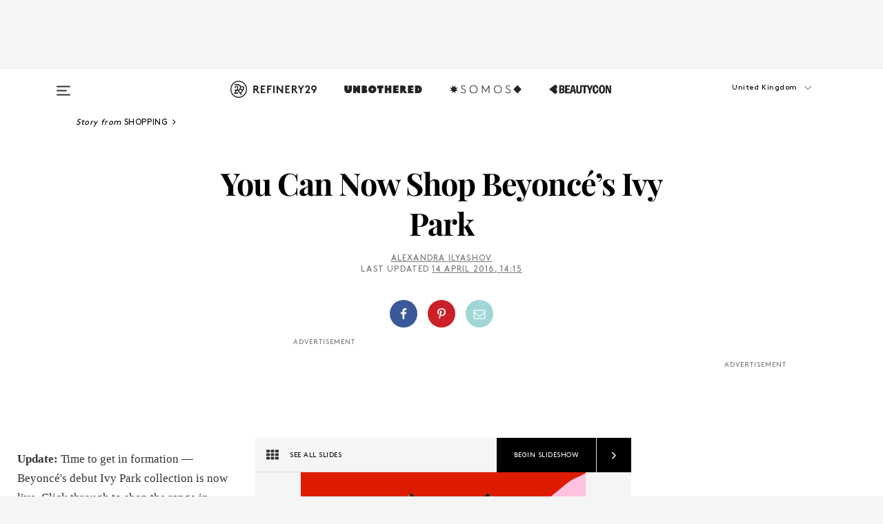

--- FILE ---
content_type: text/html; charset=utf-8
request_url: https://www.refinery29.com/en-gb/2016/04/108174/beyonce-ivy-park-collection-pictures
body_size: 31317
content:

    <!DOCTYPE html>
    <html lang='en-GB'>
      <head>
        
    <script>
      if (window.location.hostname !== window.atob('d3d3LnJlZmluZXJ5MjkuY29t')) {
        window.location = window.atob('aHR0cDovL3d3dy5yZWZpbmVyeTI5LmNvbS9lbi1nYi8yMDE2LzA0LzEwODE3NC9iZXlvbmNlLWl2eS1wYXJrLWNvbGxlY3Rpb24tcGljdHVyZXM=');
      }
    </script>

        <script type="text/javascript">
          window.loadAdLib = function(e,t,a,r){var n=r.includes("refinery29");if(!window.__AdLib){var o=document.createElement("script");o.src=e,o.id="ad-lib",o.onload=function(){window.__AdLib&&(window.__AdLib.env=n?"production":"development",window.__AdLib.template="master",window.__AdLib.site="refinery29",window.__AdLib.brand="refinery29",window.__AdLib.domain=n?".refinery29.com":".rf29.net",window.__AdLib.init())},o.onerror=function(e){console.error("Ad-Lib could not load it's script.",e)},document.head.appendChild(o)}}
        </script>
        <link
          rel="preload"
          as="script"
          href="https://web-statics-cdn.refinery29.com/vendor/ad-lib/v3_1_0/vice-ad-lib.js"
          onload="window.loadAdLib(this.href, 'EN', 'TCFv2.2', 'www.refinery29.com');">
        </script>
        <meta charset="utf-8">
        <title data-react-helmet="true">Beyonce Ivy Park Collection Pictures - Entire 2016 Line</title>
        <meta data-react-helmet="true" content="ie=edge" http-equiv="x-ua-compatible"/><meta data-react-helmet="true" name="title" content="Beyonce Ivy Park Collection Pictures - Entire 2016 Line" itemprop="title"/><meta data-react-helmet="true" name="description" content="Check out every single piece in Beyonce&#039;s activewear line, Ivy Park, which you can shop on Thursday." itemprop="description"/><meta data-react-helmet="true" property="og:url" content="https://www.refinery29.com/en-gb/2016/04/108174/beyonce-ivy-park-collection-pictures"/><meta data-react-helmet="true" name="twitter:title" content="Check Out Every Piece In Beyonc&eacute;&#039;s Activewear Line, Ivy Park"/><meta data-react-helmet="true" property="og:title" content="Check Out Every Piece In Beyonc&eacute;&#039;s Activewear Line, Ivy Park" itemprop="name"/><meta data-react-helmet="true" property="og:description" content="Check out every single piece in Beyonce&#039;s activewear line, Ivy Park, which you can shop on Thursday."/><meta data-react-helmet="true" property="og:image" content="https://s1.r29static.com/bin/public/b99/0,0,2000,1050/x,80/1576355/image.jpg" itemprop="image"/><meta data-react-helmet="true" property="og:image:secure_url" content="https://s1.r29static.com/bin/public/b99/0,0,2000,1050/x,80/1576355/image.jpg" itemprop="image"/><meta data-react-helmet="true" name="twitter:card" content="summary_large_image"/><meta data-react-helmet="true" name="twitter:site" content="@refinery29uk"/><meta data-react-helmet="true" name="twitter:description" content="Check out every single piece in Beyonce&#039;s activewear line, Ivy Park, which you can shop on Thursday."/><meta data-react-helmet="true" name="twitter:image" content="https://s1.r29static.com/bin/public/b99/0,0,2000,1050/x,80/1576355/image.jpg"/><meta data-react-helmet="true" name="pinterest:image" content="https://s3.r29static.com/bin/entry/6f8/112,0,1776,2400/x/1576353/image.png"/><meta data-react-helmet="true" property="fb:app_id" content="155023867867753"/><meta data-react-helmet="true" property="fb:pages" content="86973707921,587074007996399,269626263209765,509115739117952,1562713254009921,583745561686633,656112191237463,284423314989162,974273182666651,192477361634120"/><meta data-react-helmet="true" property="article:publisher" content="refinery29uk"/><meta data-react-helmet="true" name="viewport" content="width=device-width, initial-scale=1"/><meta data-react-helmet="true" name="theme-color" content="#fd5b4e"/><meta data-react-helmet="true" property="og:image:width" content="2000"/><meta data-react-helmet="true" property="og:image:height" content="1050"/><meta data-react-helmet="true" property="og:type" content="article"/><meta data-react-helmet="true" name="news_keywords" content="ivy park beyonce, ivy park, beyonce activewear line, beyonce activewear, beyonce sir philip green, beyonce fashion label, sir philip green topshop, sir philip green billionaire"/><meta data-react-helmet="true" name="p:domain_verify" content="824df583bae44d08b2de179a271364fd"/><meta data-react-helmet="true" property="entry_template" content="entry.slideshow"/><meta data-react-helmet="true" property="author" content="Alexandra Ilyashov"/>
        <link data-react-helmet="true" rel="canonical" href="https://www.refinery29.com/en-gb/2016/04/108174/beyonce-ivy-park-collection-pictures"/><link data-react-helmet="true" rel="publisher" href="https://plus.google.com/101601649207969071719"/><link data-react-helmet="true" rel="rich-pin-icon" href="https://www.refinery29.com/assets/08c2e62e7d1f514259af92204bc9c284.ico"/><link data-react-helmet="true" rel="alternate" hreflang="en-gb" href="https://www.refinery29.com/en-gb/2016/04/108174/beyonce-ivy-park-collection-pictures"/><link data-react-helmet="true" rel="alternate" hreflang="en" href="https://www.refinery29.com/en-us/2016/04/108130/beyonce-ivy-park-collection-pictures"/><link data-react-helmet="true" rel="alternate" hreflang="x-default" href="https://www.refinery29.com/en-us/2016/04/108130/beyonce-ivy-park-collection-pictures"/>
        <script data-react-helmet="true" type="application/ld+json">{"@context":"http://schema.org","@type":"WebPage","name":"Refinery29","url":"https://www.refinery29.com/en-gb","potentialAction":{"@type":"SearchAction","target":"https://www.refinery29.com/en-gb/search?q={Refinery29}","query-input":"required name=Refinery29","sameAs":["https://www.facebook.com/refinery29uk","https://twitter.com/refinery29uk","https://www.pinterest.com/refinery29/","https://instagram.com/refinery29uk","https://www.youtube.com/Refinery29TV"]},"image":"https://www.refinery29.com/assets/images/r29-logo-b.svg"}</script><script data-react-helmet="true" type="application/ld+json">{"@context":"http://schema.org","@type":"WebSite","name":"Refinery29","url":"https://www.refinery29.com/en-gb","potentialAction":{"@type":"SearchAction","target":"https://www.refinery29.com/en-gb/search?q={Refinery29}","query-input":"required name=Refinery29","sameAs":["https://www.facebook.com/refinery29uk","https://twitter.com/refinery29uk","https://www.pinterest.com/refinery29/","https://instagram.com/refinery29uk","https://www.youtube.com/Refinery29TV"]},"image":"https://www.refinery29.com/assets/images/r29-logo-b.svg"}</script><script data-react-helmet="true" type="application/ld+json">{"@context":"http://schema.org","@type":"NewsArticle","mainEntityOfPage":{"@type":"WebPage","@id":"https://www.refinery29.com/en-gb/2016/04/108174/beyonce-ivy-park-collection-pictures"},"headline":"You Can Now Shop Beyoncé&#8217;s Ivy Park","url":"https://www.refinery29.com/en-gb/2016/04/108174/beyonce-ivy-park-collection-pictures","thumbnailUrl":"https://s3.r29static.com/bin/entry/6f8/x/1576353/image.png","image":{"@type":"ImageObject","url":"https://s3.r29static.com/bin/entry/6f8/x/1576353/image.png","height":2400,"width":2000},"datePublished":"2016-04-14T14:15:00.000Z","dateModified":"2016-04-14T14:15:00.000Z","author":{"@type":"Person","name":"Alexandra Ilyashov"},"creator":["Alexandra Ilyashov"],"articleSection":"Shopping","keywords":["Shopping","Fashion"],"publisher":{"@type":"Organization","name":"Refinery29","logo":{"@type":"ImageObject","url":"https://www.refinery29.com/assets/images/refinery29.png","width":54,"height":54}},"description":"Check out every single piece in Beyonce&#039;s activewear line, Ivy Park, which you can shop on Thursday."}</script><script data-react-helmet="true" type="application/ld+json">{"@context":"http://schema.org","@type":"BreadcrumbList","itemListElement":[{"@type":"ListItem","position":1,"item":{"@id":"en-gb/shopping","url":"https://www.refinery29.com/en-gb/shopping","name":"Shopping"}},{"@type":"ListItem","position":2,"item":{"@id":"en-gb/fashion","url":"https://www.refinery29.com/en-gb/fashion","name":"Fashion"}}]}</script><script data-react-helmet="true" type="application/ld+json">{"@context":"http://schema.org","@type":"ImageObject","author":"Photo: Courtesy of Ivy Park.","contentUrl":"https://s2.r29static.com/bin/entry/67a/x/1576272/image.png","description":""}</script><script data-react-helmet="true" type="application/ld+json">{"@context":"http://schema.org","@type":"ImageObject","author":"Photo: Courtesy of Ivy Park.","contentUrl":"https://s1.r29static.com/bin/entry/5d9/x/1576309/image.png","description":""}</script><script data-react-helmet="true" type="application/ld+json">{"@context":"http://schema.org","@type":"ImageObject","author":"Photo: Courtesy of Ivy Park.","contentUrl":"https://s1.r29static.com/bin/entry/83c/x/1576307/image.png","description":""}</script><script data-react-helmet="true" type="application/ld+json">{"@context":"http://schema.org","@type":"ImageObject","author":"Photo: Courtesy of Ivy Park.","contentUrl":"https://s3.r29static.com/bin/entry/f05/x/1576271/image.png","description":""}</script><script data-react-helmet="true" type="application/ld+json">{"@context":"http://schema.org","@type":"ImageObject","author":"Photo: Courtesy of Ivy Park.","contentUrl":"https://s3.r29static.com/bin/entry/7d5/x/1576269/image.png","description":""}</script><script data-react-helmet="true" type="application/ld+json">{"@context":"http://schema.org","@type":"ImageObject","author":"Photo: Courtesy of Ivy Park.","contentUrl":"https://s2.r29static.com/bin/entry/5db/x/1576203/image.png","description":""}</script><script data-react-helmet="true" type="application/ld+json">{"@context":"http://schema.org","@type":"ImageObject","author":"Photo: Courtesy of Ivy Park.","contentUrl":"https://s1.r29static.com/bin/entry/008/x/1576204/image.png","description":""}</script><script data-react-helmet="true" type="application/ld+json">{"@context":"http://schema.org","@type":"ImageObject","author":"Photo: Courtesy of Ivy Park.","contentUrl":"https://s1.r29static.com/bin/entry/bdb/x/1576206/image.png","description":""}</script><script data-react-helmet="true" type="application/ld+json">{"@context":"http://schema.org","@type":"ImageObject","author":"Photo: Courtesy of Ivy Park.","contentUrl":"https://s2.r29static.com/bin/entry/9de/x/1576207/image.png","description":""}</script><script data-react-helmet="true" type="application/ld+json">{"@context":"http://schema.org","@type":"ImageObject","author":"Photo: Courtesy of Ivy Park.","contentUrl":"https://s1.r29static.com/bin/entry/8fa/x/1576205/image.png","description":""}</script><script data-react-helmet="true" type="application/ld+json">{"@context":"http://schema.org","@type":"ImageObject","author":"Photo: Courtesy of Ivy Park.","contentUrl":"https://s2.r29static.com/bin/entry/8c1/x/1576210/image.png","description":""}</script><script data-react-helmet="true" type="application/ld+json">{"@context":"http://schema.org","@type":"ImageObject","author":"Photo: Courtesy of Ivy Park.","contentUrl":"https://s2.r29static.com/bin/entry/84a/x/1576208/image.png","description":""}</script><script data-react-helmet="true" type="application/ld+json">{"@context":"http://schema.org","@type":"ImageObject","author":"Photo: Courtesy of Ivy Park.","contentUrl":"https://s1.r29static.com/bin/entry/12d/x/1576212/image.png","description":""}</script><script data-react-helmet="true" type="application/ld+json">{"@context":"http://schema.org","@type":"ImageObject","author":"Photo: Courtesy of Ivy Park.","contentUrl":"https://s2.r29static.com/bin/entry/6af/x/1576213/image.png","description":""}</script><script data-react-helmet="true" type="application/ld+json">{"@context":"http://schema.org","@type":"ImageObject","author":"Photo: Courtesy of Ivy Park.","contentUrl":"https://s2.r29static.com/bin/entry/903/x/1576214/image.png","description":""}</script><script data-react-helmet="true" type="application/ld+json">{"@context":"http://schema.org","@type":"ImageObject","author":"Photo: Courtesy of Ivy Park.","contentUrl":"https://s3.r29static.com/bin/entry/acb/x/1576211/image.png","description":""}</script><script data-react-helmet="true" type="application/ld+json">{"@context":"http://schema.org","@type":"ImageObject","author":"Photo: Courtesy of Ivy Park.","contentUrl":"https://s2.r29static.com/bin/entry/709/x/1576209/image.png","description":""}</script><script data-react-helmet="true" type="application/ld+json">{"@context":"http://schema.org","@type":"ImageObject","author":"Photo: Courtesy of Ivy Park.","contentUrl":"https://s3.r29static.com/bin/entry/322/x/1576217/image.png","description":""}</script><script data-react-helmet="true" type="application/ld+json">{"@context":"http://schema.org","@type":"ImageObject","author":"Photo: Courtesy of Ivy Park.","contentUrl":"https://s1.r29static.com/bin/entry/40e/x/1576218/image.png","description":""}</script><script data-react-helmet="true" type="application/ld+json">{"@context":"http://schema.org","@type":"ImageObject","author":"Photo: Courtesy of Ivy Park.","contentUrl":"https://s2.r29static.com/bin/entry/59c/x/1576223/image.png","description":""}</script><script data-react-helmet="true" type="application/ld+json">{"@context":"http://schema.org","@type":"ImageObject","author":"Photo: Courtesy of Ivy Park.","contentUrl":"https://s3.r29static.com/bin/entry/264/x/1576216/image.png","description":""}</script><script data-react-helmet="true" type="application/ld+json">{"@context":"http://schema.org","@type":"ImageObject","author":"Photo: Courtesy of Ivy Park.","contentUrl":"https://s1.r29static.com/bin/entry/2fe/x/1576221/image.png","description":""}</script><script data-react-helmet="true" type="application/ld+json">{"@context":"http://schema.org","@type":"ImageObject","author":"Photo: Courtesy of Ivy Park.","contentUrl":"https://s3.r29static.com/bin/entry/ac2/x/1576222/image.png","description":""}</script><script data-react-helmet="true" type="application/ld+json">{"@context":"http://schema.org","@type":"ImageObject","author":"Photo: Courtesy of Ivy Park.","contentUrl":"https://s2.r29static.com/bin/entry/9fb/x/1576215/image.png","description":""}</script><script data-react-helmet="true" type="application/ld+json">{"@context":"http://schema.org","@type":"ImageObject","author":"Photo: Courtesy of Ivy Park.","contentUrl":"https://s3.r29static.com/bin/entry/363/x/1576225/image.png","description":""}</script><script data-react-helmet="true" type="application/ld+json">{"@context":"http://schema.org","@type":"ImageObject","author":"Photo: Courtesy of Ivy Park.","contentUrl":"https://s2.r29static.com/bin/entry/495/x/1576226/image.png","description":""}</script><script data-react-helmet="true" type="application/ld+json">{"@context":"http://schema.org","@type":"ImageObject","author":"Photo: Courtesy of Ivy Park.","contentUrl":"https://s3.r29static.com/bin/entry/8d3/x/1576224/image.png","description":""}</script><script data-react-helmet="true" type="application/ld+json">{"@context":"http://schema.org","@type":"ImageObject","author":"Photo: Courtesy of Ivy Park.","contentUrl":"https://s3.r29static.com/bin/entry/a53/x/1576228/image.png","description":""}</script><script data-react-helmet="true" type="application/ld+json">{"@context":"http://schema.org","@type":"ImageObject","author":"Photo: Courtesy of Ivy Park.","contentUrl":"https://s2.r29static.com/bin/entry/f0d/x/1576235/image.png","description":""}</script><script data-react-helmet="true" type="application/ld+json">{"@context":"http://schema.org","@type":"ImageObject","author":"Photo: Courtesy of Ivy Park.","contentUrl":"https://s3.r29static.com/bin/entry/4fc/x/1576229/image.png","description":""}</script><script data-react-helmet="true" type="application/ld+json">{"@context":"http://schema.org","@type":"ImageObject","author":"Photo: Courtesy of Ivy Park.","contentUrl":"https://s1.r29static.com/bin/entry/e46/x/1576227/image.png","description":""}</script><script data-react-helmet="true" type="application/ld+json">{"@context":"http://schema.org","@type":"ImageObject","author":"Photo: Courtesy of Ivy Park.","contentUrl":"https://s2.r29static.com/bin/entry/bfc/x/1576234/image.png","description":""}</script><script data-react-helmet="true" type="application/ld+json">{"@context":"http://schema.org","@type":"ImageObject","author":"Photo: Courtesy of Ivy Park.","contentUrl":"https://s2.r29static.com/bin/entry/04c/x/1576230/image.png","description":""}</script><script data-react-helmet="true" type="application/ld+json">{"@context":"http://schema.org","@type":"ImageObject","author":"Photo: Courtesy of Ivy Park.","contentUrl":"https://s2.r29static.com/bin/entry/274/x/1576233/image.png","description":""}</script><script data-react-helmet="true" type="application/ld+json">{"@context":"http://schema.org","@type":"ImageObject","author":"Photo: Courtesy of Ivy Park.","contentUrl":"https://s2.r29static.com/bin/entry/000/x/1576231/image.png","description":""}</script><script data-react-helmet="true" type="application/ld+json">{"@context":"http://schema.org","@type":"ImageObject","author":"Photo: Courtesy of Ivy Park.","contentUrl":"https://s3.r29static.com/bin/entry/996/x/1576237/image.png","description":""}</script><script data-react-helmet="true" type="application/ld+json">{"@context":"http://schema.org","@type":"ImageObject","author":"Photo: Courtesy of Ivy Park.","contentUrl":"https://s3.r29static.com/bin/entry/512/x/1576242/image.png","description":""}</script><script data-react-helmet="true" type="application/ld+json">{"@context":"http://schema.org","@type":"ImageObject","author":"Photo: Courtesy of Ivy Park.","contentUrl":"https://s1.r29static.com/bin/entry/c80/x/1576239/image.png","description":""}</script><script data-react-helmet="true" type="application/ld+json">{"@context":"http://schema.org","@type":"ImageObject","author":"Photo: Courtesy of Ivy Park.","contentUrl":"https://s2.r29static.com/bin/entry/8ac/x/1576236/image.png","description":""}</script><script data-react-helmet="true" type="application/ld+json">{"@context":"http://schema.org","@type":"ImageObject","author":"Photo: Courtesy of Ivy Park.","contentUrl":"https://s3.r29static.com/bin/entry/10f/x/1576241/image.png","description":""}</script><script data-react-helmet="true" type="application/ld+json">{"@context":"http://schema.org","@type":"ImageObject","author":"Photo: Courtesy of Ivy Park.","contentUrl":"https://s3.r29static.com/bin/entry/381/x/1576240/image.png","description":""}</script><script data-react-helmet="true" type="application/ld+json">{"@context":"http://schema.org","@type":"ImageObject","author":"Photo: Courtesy of Ivy Park.","contentUrl":"https://s1.r29static.com/bin/entry/a24/x/1576247/image.png","description":""}</script><script data-react-helmet="true" type="application/ld+json">{"@context":"http://schema.org","@type":"ImageObject","author":"Photo: Courtesy of Ivy Park.","contentUrl":"https://s2.r29static.com/bin/entry/467/x/1576250/image.png","description":""}</script><script data-react-helmet="true" type="application/ld+json">{"@context":"http://schema.org","@type":"ImageObject","author":"Photo: Courtesy of Ivy Park.","contentUrl":"https://s1.r29static.com/bin/entry/369/x/1576258/image.png","description":""}</script><script data-react-helmet="true" type="application/ld+json">{"@context":"http://schema.org","@type":"ImageObject","author":"Photo: Courtesy of Ivy Park.","contentUrl":"https://s1.r29static.com/bin/entry/168/x/1576243/image.png","description":""}</script><script data-react-helmet="true" type="application/ld+json">{"@context":"http://schema.org","@type":"ImageObject","author":"Photo: Courtesy of Ivy Park.","contentUrl":"https://s1.r29static.com/bin/entry/0a9/x/1576245/image.png","description":""}</script><script data-react-helmet="true" type="application/ld+json">{"@context":"http://schema.org","@type":"ImageObject","author":"Photo: Courtesy of Ivy Park.","contentUrl":"https://s2.r29static.com/bin/entry/948/x/1576261/image.png","description":""}</script><script data-react-helmet="true" type="application/ld+json">{"@context":"http://schema.org","@type":"ImageObject","author":"Photo: Courtesy of Ivy Park.","contentUrl":"https://s3.r29static.com/bin/entry/b65/x/1576264/image.png","description":""}</script><script data-react-helmet="true" type="application/ld+json">{"@context":"http://schema.org","@type":"ImageObject","author":"Photo: Courtesy of Ivy Park.","contentUrl":"https://s2.r29static.com/bin/entry/fca/x/1576244/image.png","description":""}</script><script data-react-helmet="true" type="application/ld+json">{"@context":"http://schema.org","@type":"ImageObject","author":"Photo: Courtesy of Ivy Park.","contentUrl":"https://s2.r29static.com/bin/entry/6b9/x/1576246/image.png","description":""}</script><script data-react-helmet="true" type="application/ld+json">{"@context":"http://schema.org","@type":"ImageObject","author":"Photo: Courtesy of Ivy Park.","contentUrl":"https://s2.r29static.com/bin/entry/5cf/x/1576260/image.png","description":""}</script><script data-react-helmet="true" type="application/ld+json">{"@context":"http://schema.org","@type":"ImageObject","author":"Photo: Courtesy of Ivy Park.","contentUrl":"https://s2.r29static.com/bin/entry/a6a/x/1576265/image.png","description":""}</script><script data-react-helmet="true" type="application/ld+json">{"@context":"http://schema.org","@type":"ImageObject","author":"Photo: Courtesy of Ivy Park.","contentUrl":"https://s2.r29static.com/bin/entry/edf/x/1576249/image.png","description":""}</script><script data-react-helmet="true" type="application/ld+json">{"@context":"http://schema.org","@type":"ImageObject","author":"Photo: Courtesy of Ivy Park.","contentUrl":"https://s1.r29static.com/bin/entry/795/x/1576263/image.png","description":""}</script><script data-react-helmet="true" type="application/ld+json">{"@context":"http://schema.org","@type":"ImageObject","author":"Photo: Courtesy of Ivy Park.","contentUrl":"https://s1.r29static.com/bin/entry/2fe/x/1576248/image.png","description":""}</script><script data-react-helmet="true" type="application/ld+json">{"@context":"http://schema.org","@type":"ImageObject","author":"Photo: Courtesy of Ivy Park.","contentUrl":"https://s3.r29static.com/bin/entry/cd7/x/1576254/image.png","description":""}</script><script data-react-helmet="true" type="application/ld+json">{"@context":"http://schema.org","@type":"ImageObject","author":"Photo: Courtesy of Ivy Park.","contentUrl":"https://s2.r29static.com/bin/entry/ac4/x/1576251/image.png","description":""}</script><script data-react-helmet="true" type="application/ld+json">{"@context":"http://schema.org","@type":"ImageObject","author":"Photo: Courtesy of Ivy Park.","contentUrl":"https://s3.r29static.com/bin/entry/6c9/x/1576252/image.png","description":""}</script><script data-react-helmet="true" type="application/ld+json">{"@context":"http://schema.org","@type":"ImageObject","author":"Photo: Courtesy of Ivy Park.","contentUrl":"https://s3.r29static.com/bin/entry/96d/x/1576253/image.png","description":""}</script><script data-react-helmet="true" type="application/ld+json">{"@context":"http://schema.org","@type":"ImageObject","author":"Photo: Courtesy of Ivy Park.","contentUrl":"https://s3.r29static.com/bin/entry/0ac/x/1576255/image.png","description":""}</script><script data-react-helmet="true" type="application/ld+json">{"@context":"http://schema.org","@type":"ImageObject","author":"Photo: Courtesy of Ivy Park.","contentUrl":"https://s3.r29static.com/bin/entry/7e9/x/1576256/image.png","description":""}</script><script data-react-helmet="true" type="application/ld+json">{"@context":"http://schema.org","@type":"ImageObject","author":"Photo: Courtesy of Ivy Park.","contentUrl":"https://s2.r29static.com/bin/entry/aa2/x/1576257/image.png","description":""}</script><script data-react-helmet="true" type="application/ld+json">{"@context":"http://schema.org","@type":"ImageObject","author":"Photo: Courtesy of Ivy Park.","contentUrl":"https://s3.r29static.com/bin/entry/85b/x/1576259/image.png","description":""}</script><script data-react-helmet="true" type="application/ld+json">{"@context":"http://schema.org","@type":"ImageObject","author":"Photo: Courtesy of Ivy Park.","contentUrl":"https://s3.r29static.com/bin/entry/6b1/x/1576262/image.png","description":""}</script><script data-react-helmet="true" type="application/ld+json">{"@context":"http://schema.org","@type":"ImageObject","author":"Photo: Courtesy of Ivy Park.","contentUrl":"https://s3.r29static.com/bin/entry/39e/x/1576267/image.png","description":""}</script><script data-react-helmet="true" type="application/ld+json">{"@context":"http://schema.org","@type":"ImageObject","author":"Photo: Courtesy of Ivy Park.","contentUrl":"https://s3.r29static.com/bin/entry/592/x/1576299/image.png","description":""}</script><script data-react-helmet="true" type="application/ld+json">{"@context":"http://schema.org","@type":"ImageObject","author":"Photo: Courtesy of Ivy Park.","contentUrl":"https://s1.r29static.com/bin/entry/679/x/1576290/image.png","description":""}</script><script data-react-helmet="true" type="application/ld+json">{"@context":"http://schema.org","@type":"ImageObject","author":"Photo: Courtesy of Ivy Park.","contentUrl":"https://s2.r29static.com/bin/entry/770/x/1576302/image.png","description":""}</script><script data-react-helmet="true" type="application/ld+json">{"@context":"http://schema.org","@type":"ImageObject","author":"Photo: Courtesy of Ivy Park.","contentUrl":"https://s3.r29static.com/bin/entry/6c6/x/1576266/image.png","description":""}</script><script data-react-helmet="true" type="application/ld+json">{"@context":"http://schema.org","@type":"ImageObject","author":"Photo: Courtesy of Ivy Park.","contentUrl":"https://s2.r29static.com/bin/entry/26e/x/1576270/image.png","description":""}</script><script data-react-helmet="true" type="application/ld+json">{"@context":"http://schema.org","@type":"ImageObject","author":"Photo: Courtesy of Ivy Park.","contentUrl":"https://s2.r29static.com/bin/entry/8b3/x/1576268/image.png","description":""}</script><script data-react-helmet="true" type="application/ld+json">{"@context":"http://schema.org","@type":"ImageObject","author":"Photo: Courtesy of Ivy Park.","contentUrl":"https://s1.r29static.com/bin/entry/9e7/x/1576274/image.png","description":""}</script><script data-react-helmet="true" type="application/ld+json">{"@context":"http://schema.org","@type":"ImageObject","author":"Photo: Courtesy of Ivy Park.","contentUrl":"https://s2.r29static.com/bin/entry/593/x/1576273/image.png","description":""}</script><script data-react-helmet="true" type="application/ld+json">{"@context":"http://schema.org","@type":"ImageObject","author":"Photo: Courtesy of Ivy Park.","contentUrl":"https://s1.r29static.com/bin/entry/b24/x/1576276/image.png","description":""}</script><script data-react-helmet="true" type="application/ld+json">{"@context":"http://schema.org","@type":"ImageObject","author":"Photo: Courtesy of Ivy Park.","contentUrl":"https://s3.r29static.com/bin/entry/74d/x/1576284/image.png","description":""}</script><script data-react-helmet="true" type="application/ld+json">{"@context":"http://schema.org","@type":"ImageObject","author":"Photo: Courtesy of Ivy Park.","contentUrl":"https://s2.r29static.com/bin/entry/1cb/x/1576275/image.png","description":""}</script><script data-react-helmet="true" type="application/ld+json">{"@context":"http://schema.org","@type":"ImageObject","author":"Photo: Courtesy of Ivy Park.","contentUrl":"https://s3.r29static.com/bin/entry/56e/x/1576277/image.png","description":""}</script><script data-react-helmet="true" type="application/ld+json">{"@context":"http://schema.org","@type":"ImageObject","author":"Photo: Courtesy of Ivy Park.","contentUrl":"https://s1.r29static.com/bin/entry/a58/x/1576278/image.png","description":""}</script><script data-react-helmet="true" type="application/ld+json">{"@context":"http://schema.org","@type":"ImageObject","author":"Photo: Courtesy of Ivy Park.","contentUrl":"https://s1.r29static.com/bin/entry/6f4/x/1576279/image.png","description":""}</script><script data-react-helmet="true" type="application/ld+json">{"@context":"http://schema.org","@type":"ImageObject","author":"Photo: Courtesy of Ivy Park.","contentUrl":"https://s1.r29static.com/bin/entry/f7e/x/1576310/image.png","description":""}</script><script data-react-helmet="true" type="application/ld+json">{"@context":"http://schema.org","@type":"ImageObject","author":"Photo: Courtesy of Ivy Park.","contentUrl":"https://s1.r29static.com/bin/entry/ad4/x/1576280/image.png","description":""}</script><script data-react-helmet="true" type="application/ld+json">{"@context":"http://schema.org","@type":"ImageObject","author":"Photo: Courtesy of Ivy Park.","contentUrl":"https://s1.r29static.com/bin/entry/525/x/1576292/image.png","description":""}</script><script data-react-helmet="true" type="application/ld+json">{"@context":"http://schema.org","@type":"ImageObject","author":"Photo: Courtesy of Ivy Park.","contentUrl":"https://s3.r29static.com/bin/entry/18c/x/1576301/image.png","description":""}</script><script data-react-helmet="true" type="application/ld+json">{"@context":"http://schema.org","@type":"ImageObject","author":"Photo: Courtesy of Ivy Park.","contentUrl":"https://s3.r29static.com/bin/entry/303/x/1576282/image.png","description":""}</script><script data-react-helmet="true" type="application/ld+json">{"@context":"http://schema.org","@type":"ImageObject","author":"Photo: Courtesy of Ivy Park.","contentUrl":"https://s1.r29static.com/bin/entry/32a/x/1576283/image.png","description":""}</script><script data-react-helmet="true" type="application/ld+json">{"@context":"http://schema.org","@type":"ImageObject","author":"Photo: Courtesy of Ivy Park.","contentUrl":"https://s3.r29static.com/bin/entry/589/x/1576281/image.png","description":""}</script><script data-react-helmet="true" type="application/ld+json">{"@context":"http://schema.org","@type":"ImageObject","author":"Photo: Courtesy of Ivy Park.","contentUrl":"https://s1.r29static.com/bin/entry/7ac/x/1576286/image.png","description":""}</script><script data-react-helmet="true" type="application/ld+json">{"@context":"http://schema.org","@type":"ImageObject","author":"Photo: Courtesy of Ivy Park.","contentUrl":"https://s2.r29static.com/bin/entry/56e/x/1576285/image.png","description":""}</script><script data-react-helmet="true" type="application/ld+json">{"@context":"http://schema.org","@type":"ImageObject","author":"Photo: Courtesy of Ivy Park.","contentUrl":"https://s3.r29static.com/bin/entry/d1b/x/1576287/image.png","description":""}</script><script data-react-helmet="true" type="application/ld+json">{"@context":"http://schema.org","@type":"ImageObject","author":"Photo: Courtesy of Ivy Park.","contentUrl":"https://s3.r29static.com/bin/entry/d9a/x/1576288/image.png","description":""}</script><script data-react-helmet="true" type="application/ld+json">{"@context":"http://schema.org","@type":"ImageObject","author":"Photo: Courtesy of Ivy Park.","contentUrl":"https://s1.r29static.com/bin/entry/9fc/x/1576289/image.png","description":""}</script><script data-react-helmet="true" type="application/ld+json">{"@context":"http://schema.org","@type":"ImageObject","author":"Photo: Courtesy of Ivy Park.","contentUrl":"https://s3.r29static.com/bin/entry/da1/x/1576291/image.png","description":""}</script><script data-react-helmet="true" type="application/ld+json">{"@context":"http://schema.org","@type":"ImageObject","author":"Photo: Courtesy of Ivy Park.","contentUrl":"https://s1.r29static.com/bin/entry/c3b/x/1576296/image.png","description":""}</script><script data-react-helmet="true" type="application/ld+json">{"@context":"http://schema.org","@type":"ImageObject","author":"Photo: Courtesy of Ivy Park.","contentUrl":"https://s2.r29static.com/bin/entry/4eb/x/1576293/image.png","description":""}</script><script data-react-helmet="true" type="application/ld+json">{"@context":"http://schema.org","@type":"ImageObject","author":"Photo: Courtesy of Ivy Park.","contentUrl":"https://s1.r29static.com/bin/entry/7d4/x/1576294/image.png","description":""}</script><script data-react-helmet="true" type="application/ld+json">{"@context":"http://schema.org","@type":"ImageObject","author":"Photo: Courtesy of Ivy Park.","contentUrl":"https://s2.r29static.com/bin/entry/51c/x/1576298/image.png","description":""}</script><script data-react-helmet="true" type="application/ld+json">{"@context":"http://schema.org","@type":"ImageObject","author":"Photo: Courtesy of Ivy Park.","contentUrl":"https://s1.r29static.com/bin/entry/bd3/x/1576300/image.png","description":""}</script><script data-react-helmet="true" type="application/ld+json">{"@context":"http://schema.org","@type":"ImageObject","author":"Photo: Courtesy of Ivy Park.","contentUrl":"https://s1.r29static.com/bin/entry/04a/x/1576295/image.png","description":""}</script><script data-react-helmet="true" type="application/ld+json">{"@context":"http://schema.org","@type":"ImageObject","author":"Photo: Courtesy of Ivy Park.","contentUrl":"https://s2.r29static.com/bin/entry/844/x/1576297/image.png","description":""}</script><script data-react-helmet="true" type="application/ld+json">{"@context":"http://schema.org","@type":"ImageObject","author":"Photo: Courtesy of Ivy Park.","contentUrl":"https://s3.r29static.com/bin/entry/9dc/x/1576308/image.png","description":""}</script><script data-react-helmet="true" type="application/ld+json">{"@context":"http://schema.org","@type":"ImageObject","author":"Photo: Courtesy of Ivy Park.","contentUrl":"https://s1.r29static.com/bin/entry/720/x/1576306/image.png","description":""}</script><script data-react-helmet="true" type="application/ld+json">{"@context":"http://schema.org","@type":"ImageObject","author":"Photo: Courtesy of Ivy Park.","contentUrl":"https://s1.r29static.com/bin/entry/e0c/x/1576305/image.png","description":""}</script><script data-react-helmet="true" type="application/ld+json">{"@context":"http://schema.org","@type":"ImageObject","author":"Photo: Courtesy of Ivy Park.","contentUrl":"https://s3.r29static.com/bin/entry/db8/x/1576304/image.png","description":""}</script><script data-react-helmet="true" type="application/ld+json">{"@context":"http://schema.org","@type":"ImageObject","author":"Photo: Courtesy of Ivy Park.","contentUrl":"https://s2.r29static.com/bin/entry/cb0/x/1576303/image.png","description":""}</script><script data-react-helmet="true" type="application/ld+json">{"@context":"http://schema.org","@type":"Person","name":"Alexandra Ilyashov","image":"https://s2.r29static.com/bin/author/906/0,0,332,266/x/1494689/image.png","url":"https://www.refinery29.com/en-gb/author/alexandra-ilyashov"}</script>
        <link id='main-styles' rel='stylesheet' href='/assets/styles.1a6fc843c5b8cd941845.css' type='text/css' />
        <link id='htlbid-styles' rel='stylesheet' href='https://htlbid.com/v3/refinery29-v2.com/htlbid.css' type='text/css' />
      </head>
      <body id='enGB' class='en'>
<div id='r29-app'><div data-reactroot=""><main><a id="skip" href="#r29-container">Skip navigation!</a><div class=""><div><div class="main"><div class="header-ad-container"><div><span>ADVERTISEMENT</span><div class="ad htlad-ad-header" data-ad-size="7x7,8x8,728x90,970x90,970x250" data-ad-position="header" data-slot-id="slideshow-header" data-targeting="{&quot;sponsorship&quot;:null,&quot;section_name&quot;:[&quot;fashion&quot;,&quot;shopping&quot;],&quot;collections&quot;:[],&quot;aggregations&quot;:null,&quot;entityid&quot;:108174,&quot;aid&quot;:&quot;beyonce-ivy-park-collection-pictures&quot;,&quot;pageid&quot;:&quot;beyonce-ivy-park-collection-pictures&quot;,&quot;pagetype&quot;:&quot;slideshow&quot;,&quot;test&quot;:null,&quot;is_sensitive_content&quot;:false,&quot;edition&quot;:&quot;en-gb&quot;,&quot;utm_source&quot;:null,&quot;utm_medium&quot;:null,&quot;utm_content&quot;:null,&quot;utm_campaign&quot;:null,&quot;vertical&quot;:&quot;r29&quot;,&quot;document.referrer&quot;:&quot;&quot;,&quot;keywords&quot;:&quot;ivy park beyonce, ivy park, beyonce activewear line, beyonce activewear, beyonce sir philip green, beyonce fashion label, sir philip green topshop, sir philip green billionaire&quot;,&quot;ad_count&quot;:5}" id="ad-header"></div></div></div><header role="banner" aria-label="Primary" class="global-header"><div class="global-header-main"><div id="main-menu" class="global-menu"><div class="menu-inner"><div class="global-search-nav" aria-label="global search"><div class="search-drawer"><form class="search-form" action="/en-gb/search" method="GET" aria-label="Search"><input type="search" id="search-header" name="q" placeholder="Search" value=""/><div class="search-button" role="button" tabindex="0" aria-label="search button"><svg width="16" height="18" viewBox="0 0 16 18" fill="black" xmlns="http://www.w3.org/2000/svg"><path d="M10.7857 8.71429C10.7857 6.50893 8.99107 4.71428 6.78571 4.71428C4.58036 4.71428 2.78571 6.50893 2.78571 8.71429C2.78571 10.9196 4.58036 12.7143 6.78571 12.7143C8.99107 12.7143 10.7857 10.9196 10.7857 8.71429ZM15.3571 16.1429C15.3571 16.7679 14.8393 17.2857 14.2143 17.2857C13.9107 17.2857 13.6161 17.1607 13.4107 16.9464L10.3482 13.8929C9.30357 14.6161 8.05357 15 6.78571 15C3.3125 15 0.5 12.1875 0.5 8.71429C0.5 5.24107 3.3125 2.42857 6.78571 2.42857C10.2589 2.42857 13.0714 5.24107 13.0714 8.71429C13.0714 9.98214 12.6875 11.2321 11.9643 12.2768L15.0268 15.3393C15.2321 15.5446 15.3571 15.8393 15.3571 16.1429Z" fill="#333333"></path></svg></div></form></div></div><div class="category-children"><div class="category-child"><div><a href="https://www.refinery29.com/en-gb/unbothered-uk"><img class="menu-logo" src="/assets/6a9d712b4b1480df334054a94146cc34.png" alt="Unbothered menu logo"/></a></div><p>A community celebrating Black voices, Black art, and Black folx.</p></div><div class="category-child"><div><a href="https://www.refinery29.com/en-us/latine-somos"><img class="menu-logo" src="/assets/1ce585852b9e9a8cba36762b911e0f5f.png" alt="Somos menu logo"/></a></div><p>Latines learning, remembering, healing, and finding joy in our diverse stories.</p></div><div class="category-child"><div><a href="https://www.beautycon.com/"><img class="menu-logo" src="/assets/b3658fb2d9482c50df8996241fb2b67d.png" alt="BeautyCon menu logo"/></a></div><p>Beautycon is a global platform that brings together beauty enthusiasts, brands, and industry leaders to explore the latest trends, innovations, and conversations shaping the future of beauty.</p></div></div><div><div class="category-title">Featured Channels</div><div class="category-children"><div class="category-child"><a href="/en-gb/fitted">Fitted</a></div><div class="category-child"><a href="/en-gb/horoscopes">Horoscopes</a></div><div class="category-child"><a href="/en-gb/money-diary-uk">Money Diaries</a></div><div class="category-child"><a href="/en-gb/good-game">Good Game</a></div><div class="category-child"><a href="/en-gb/aapi-heritage-month">Not Your Token Asian</a></div><div class="category-child"><a href="/en-gb/my-period">My Period</a></div></div></div><div><div class="category-title">Get The Latest</div><div class="category-children"><div class="category-child"><a href="/en-gb/shopping">Shopping</a></div><div class="category-child"><a href="/en-gb/work-and-money">Work &amp; Money</a></div><div class="category-child"><a href="/en-gb/health">Sex &amp; Wellness</a></div><div class="category-child"><a href="/en-gb/beauty">Beauty</a></div><div class="category-child"><a href="/en-gb/news">News</a></div><div class="category-child"><a href="/en-gb/entertainment">Entertainment</a></div><div class="category-child"><a href="/en-gb/fashion">Fashion</a></div><div class="category-child"><a href="/en-gb/politics">Politics</a></div><div class="category-child"><a href="/en-gb/living">Lifestyle</a></div></div></div><div><div class="category-title">Get In Touch</div><div class="social-icons"><a href="https://www.facebook.com/refinery29uk/" target="_blank" title="Refinery29&#x27;s Facebook page" aria-label="Refinery29&#x27;s Facebook page"><svg width="56" height="56" viewBox="0 0 56 56" fill="black" role="img" aria-hidden="true"><path d="M36 20H20V36H27.9973V29.9592H25.9579V27.6101H27.9973V25.8804C27.9973 24.8995 28.2684 24.1379 28.8105 23.5958C29.3526 23.0537 30.0883 22.7826 31.0177 22.7826C31.947 22.7826 32.5494 22.817 32.8248 22.8859V24.9769H31.5856C31.1382 24.9769 30.8327 25.0716 30.6692 25.2609C30.5057 25.4502 30.4239 25.7341 30.4239 26.1128V27.6101H32.7473L32.4375 29.9592H30.4239V36H36V20Z"></path></svg></a><a href="https://x.com/refinery29uk" target="_blank" title="Refinery29&#x27;s Twitter page" aria-label="Refinery29&#x27;s Twitter page"><svg width="56" height="56" viewBox="0 0 56 56" fill="black" role="img" aria-hidden="true"><path fill-rule="evenodd" clip-rule="evenodd" d="M20.0113 35H21.3186L26.435 29.1807L30.5034 35H35L28.9369 26.3703L34.5041 20H33.1743L28.3396 25.5107L24.4628 20H20L25.8603 28.3541L20.0113 35ZM21.8032 20.9809H23.8204L33.1856 34.0742H31.1457L21.8032 20.9809Z"></path></svg></a><a href="https://www.instagram.com/refinery29uk/?hl=en" target="_blank" title="Refinery29&#x27;s Instagram page" aria-label="Refinery29&#x27;s Instagram page"><svg width="56" height="56" viewBox="0 0 56 56" fill="black" role="img" aria-hidden="true"><path fill-rule="evenodd" clip-rule="evenodd" d="M28.5 21.4375C27.4167 21.4375 26.7135 21.4453 26.3906 21.461C26.0677 21.4766 25.6875 21.4896 25.25 21.5C24.8542 21.5209 24.5443 21.5573 24.3203 21.6094C24.0964 21.6615 23.9063 21.7188 23.75 21.7813C23.5729 21.8438 23.4115 21.9245 23.2656 22.0235C23.1198 22.1224 22.9792 22.2396 22.8438 22.375C22.7187 22.5 22.6068 22.6354 22.5078 22.7813C22.4089 22.9271 22.3229 23.0938 22.25 23.2813C22.1979 23.4271 22.1458 23.612 22.0938 23.836C22.0417 24.0599 22.0104 24.375 22 24.7813C21.9792 25.2084 21.9635 25.5834 21.9531 25.9063C21.9427 26.2292 21.9375 26.9271 21.9375 28C21.9375 29.0834 21.9453 29.7865 21.9609 30.1094C21.9766 30.4323 21.9896 30.8125 22 31.25C22.0208 31.6459 22.0573 31.9558 22.1094 32.1797C22.1615 32.4037 22.2187 32.5938 22.2812 32.75C22.3438 32.9271 22.4245 33.0886 22.5234 33.2344C22.6224 33.3802 22.7396 33.5209 22.875 33.6563C23 33.7813 23.1354 33.8933 23.2812 33.9922C23.4271 34.0912 23.5937 34.1771 23.7812 34.25C23.9271 34.3021 24.112 34.3542 24.3359 34.4063C24.5599 34.4584 24.875 34.4896 25.2812 34.5C25.7083 34.5209 26.0833 34.5365 26.4062 34.5469C26.7292 34.5573 27.4271 34.5625 28.5 34.5625C29.5833 34.5625 30.2865 34.5547 30.6094 34.5391C30.9323 34.5235 31.3125 34.5104 31.75 34.5C32.1458 34.4792 32.4557 34.4427 32.6797 34.3907C32.9036 34.3386 33.0937 34.2813 33.25 34.2188C33.4271 34.1563 33.5885 34.0756 33.7344 33.9766C33.8802 33.8776 34.0208 33.7604 34.1562 33.625C34.2813 33.5 34.3932 33.3646 34.4922 33.2188C34.5911 33.0729 34.6771 32.9063 34.75 32.7188C34.8021 32.5729 34.8542 32.3881 34.9062 32.1641C34.9583 31.9401 34.9896 31.625 35 31.2188C35.0208 30.7917 35.0365 30.4167 35.0469 30.0938C35.0573 29.7709 35.0625 29.073 35.0625 28C35.0625 26.9167 35.0547 26.2136 35.0391 25.8907C35.0234 25.5677 35.0104 25.1875 35 24.75C34.9792 24.3542 34.9427 24.0443 34.8906 23.8203C34.8385 23.5964 34.7812 23.4063 34.7188 23.25C34.6562 23.0729 34.5755 22.9115 34.4766 22.7657C34.3776 22.6198 34.2604 22.4792 34.125 22.3438C34 22.2188 33.8646 22.1068 33.7188 22.0078C33.5729 21.9089 33.4063 21.8229 33.2188 21.75C33.0729 21.6979 32.888 21.6459 32.6641 21.5938C32.4401 21.5417 32.125 21.5104 31.7188 21.5C31.2917 21.4792 30.9167 21.4636 30.5938 21.4532C30.2708 21.4427 29.5729 21.4375 28.5 21.4375ZM28.5 20C29.5938 20 30.3099 20.0078 30.6484 20.0235C30.987 20.0391 31.3646 20.0521 31.7812 20.0625C32.2188 20.0834 32.5885 20.1224 32.8906 20.1797C33.1927 20.237 33.4687 20.3125 33.7188 20.4063C33.9896 20.5209 34.2422 20.6511 34.4766 20.7969C34.7109 20.9427 34.9375 21.125 35.1562 21.3438C35.375 21.5625 35.5599 21.7917 35.7109 22.0313C35.862 22.2709 35.9896 22.5209 36.0938 22.7813C36.1875 23.0209 36.2656 23.2943 36.3281 23.6016C36.3906 23.9089 36.4271 24.2813 36.4375 24.7188C36.4583 25.1459 36.474 25.5261 36.4844 25.8594C36.4948 26.1927 36.5 26.9063 36.5 28C36.5 29.0938 36.4922 29.8099 36.4766 30.1485C36.4609 30.487 36.4479 30.8646 36.4375 31.2813C36.4167 31.7188 36.3776 32.0886 36.3203 32.3907C36.263 32.6927 36.1875 32.9688 36.0938 33.2188C35.9792 33.4896 35.849 33.7422 35.7031 33.9766C35.5573 34.211 35.375 34.4375 35.1562 34.6563C34.9375 34.875 34.7083 35.0599 34.4688 35.211C34.2292 35.362 33.9792 35.4896 33.7188 35.5938C33.4792 35.6875 33.2057 35.7657 32.8984 35.8282C32.5911 35.8907 32.2188 35.9271 31.7812 35.9375C31.3542 35.9584 30.974 35.974 30.6406 35.9844C30.3073 35.9948 29.5938 36 28.5 36C27.4062 36 26.6901 35.9922 26.3516 35.9766C26.013 35.961 25.6354 35.9479 25.2188 35.9375C24.7812 35.9167 24.4115 35.8776 24.1094 35.8203C23.8073 35.7631 23.5313 35.6875 23.2812 35.5938C23.0104 35.4792 22.7578 35.349 22.5234 35.2032C22.2891 35.0573 22.0625 34.875 21.8438 34.6563C21.625 34.4375 21.4401 34.2084 21.2891 33.9688C21.138 33.7292 21.0104 33.4792 20.9062 33.2188C20.8125 32.9792 20.7344 32.7058 20.6719 32.3985C20.6094 32.0912 20.5729 31.7188 20.5625 31.2813C20.5417 30.8542 20.526 30.474 20.5156 30.1407C20.5052 29.8073 20.5 29.0938 20.5 28C20.5 26.9063 20.5078 26.1901 20.5234 25.8516C20.5391 25.513 20.5521 25.1354 20.5625 24.7188C20.5833 24.2813 20.6224 23.9115 20.6797 23.6094C20.737 23.3073 20.8125 23.0313 20.9062 22.7813C21.0208 22.5104 21.151 22.2578 21.2969 22.0235C21.4427 21.7891 21.625 21.5625 21.8438 21.3438C22.0625 21.125 22.2917 20.9401 22.5312 20.7891C22.7708 20.6381 23.0208 20.5104 23.2812 20.4063C23.5208 20.3125 23.7943 20.2344 24.1016 20.1719C24.4089 20.1094 24.7812 20.0729 25.2188 20.0625C25.6458 20.0417 26.026 20.0261 26.3594 20.0157C26.6927 20.0052 27.4062 20 28.5 20ZM28.5 23.875C29.0729 23.875 29.6094 23.9818 30.1094 24.1953C30.6094 24.4089 31.0469 24.7032 31.4219 25.0782C31.7969 25.4532 32.0911 25.8907 32.3047 26.3907C32.5182 26.8907 32.625 27.4271 32.625 28C32.625 28.573 32.5182 29.1094 32.3047 29.6094C32.0911 30.1094 31.7969 30.5469 31.4219 30.9219C31.0469 31.2969 30.6094 31.5912 30.1094 31.8047C29.6094 32.0183 29.0729 32.125 28.5 32.125C27.9271 32.125 27.3906 32.0183 26.8906 31.8047C26.3906 31.5912 25.9531 31.2969 25.5781 30.9219C25.2031 30.5469 24.9089 30.1094 24.6953 29.6094C24.4818 29.1094 24.375 28.573 24.375 28C24.375 27.4271 24.4818 26.8907 24.6953 26.3907C24.9089 25.8907 25.2031 25.4532 25.5781 25.0782C25.9531 24.7032 26.3906 24.4089 26.8906 24.1953C27.3906 23.9818 27.9271 23.875 28.5 23.875ZM28.5 30.6875C29.2396 30.6875 29.8724 30.4219 30.3984 29.8907C30.9245 29.3594 31.1875 28.7292 31.1875 28C31.1875 27.2604 30.9219 26.6276 30.3906 26.1016C29.8594 25.5755 29.2292 25.3125 28.5 25.3125C27.7604 25.3125 27.1276 25.5782 26.6016 26.1094C26.0755 26.6407 25.8125 27.2709 25.8125 28C25.8125 28.7396 26.0781 29.3724 26.6094 29.8985C27.1406 30.4245 27.7708 30.6875 28.5 30.6875ZM33.7188 23.7188C33.7188 23.9792 33.6302 24.2058 33.4531 24.3985C33.276 24.5912 33.0521 24.6875 32.7812 24.6875C32.5208 24.6875 32.2943 24.5938 32.1016 24.4063C31.9089 24.2188 31.8125 23.9896 31.8125 23.7188C31.8125 23.4584 31.9062 23.237 32.0938 23.0547C32.2813 22.8724 32.5104 22.7813 32.7812 22.7813C33.0417 22.7813 33.263 22.8698 33.4453 23.0469C33.6276 23.224 33.7188 23.4479 33.7188 23.7188Z"></path></svg></a><a href="https://www.pinterest.com/refinery29/" target="_blank" title="Refinery29&#x27;s Pinterest page" aria-label="Refinery29&#x27;s Pinterest page"><svg width="56" height="56" viewBox="0 0 56 56" fill="black" role="img" aria-hidden="true"><path fill-rule="evenodd" clip-rule="evenodd" d="M28.0003 20C23.5821 20 20 23.5817 20 27.9999C20 31.2757 21.9699 34.0898 24.7887 35.3271C24.7662 34.7685 24.7846 34.0979 24.9279 33.4902C25.0817 32.8407 25.9573 29.131 25.9573 29.131C25.9573 29.131 25.7017 28.6203 25.7017 27.8652C25.7017 26.6798 26.3889 25.7944 27.2446 25.7944C27.9723 25.7944 28.3238 26.3409 28.3238 26.9953C28.3238 27.7269 27.8573 28.821 27.6173 29.8344C27.4169 30.683 28.0428 31.3752 28.88 31.3752C30.3958 31.3752 31.4167 29.4285 31.4167 27.1219C31.4167 25.3686 30.2357 24.0562 28.0878 24.0562C25.661 24.0562 24.1492 25.8659 24.1492 27.8873C24.1492 28.5843 24.3547 29.0758 24.6766 29.4564C24.8246 29.6312 24.8452 29.7016 24.7916 29.9023C24.7532 30.0495 24.6651 30.4038 24.6286 30.5443C24.5753 30.7469 24.4112 30.8193 24.228 30.7445C23.1103 30.2882 22.5897 29.0642 22.5897 27.6882C22.5897 25.4157 24.5063 22.6908 28.3073 22.6908C31.3617 22.6908 33.372 24.901 33.372 27.2735C33.372 30.4117 31.6273 32.7562 29.0554 32.7562C28.1917 32.7562 27.3792 32.2893 27.101 31.7591C27.101 31.7591 26.6365 33.6023 26.5381 33.9582C26.3685 34.575 26.0365 35.1915 25.7329 35.6719C26.4525 35.8844 27.2125 36 28.0003 36C32.4181 36 36 32.4183 36 27.9999C36 23.5817 32.4181 20 28.0003 20" fill="black"></path></svg></a><a href="https://www.snapchat.com/add/refinery29" target="_blank" title="Add Refinery29 on Snapchat" aria-label="Add Refinery29 on Snapchat"><svg width="56" height="56" viewBox="0 0 56 56" fill="black" role="img" aria-hidden="true"><path d="M24.1288 22.7136C23.7038 23.6651 23.8717 25.3699 23.9397 26.5621C23.4807 26.8163 22.8913 26.3703 22.5577 26.3703C22.2106 26.3703 21.7962 26.5982 21.731 26.9381C21.6843 27.183 21.7941 27.5398 22.5818 27.8506C22.8863 27.971 23.611 28.1126 23.7789 28.5076C24.0147 29.0627 22.5676 31.6248 20.2952 31.9986C20.1174 32.0276 19.9906 32.1862 20.0005 32.366C20.0402 33.0563 21.5887 33.3267 22.275 33.4329C22.3452 33.5278 22.4018 33.9285 22.4918 34.2336C22.5322 34.3703 22.6363 34.5338 22.9041 34.5338C23.2533 34.5338 23.8334 34.2648 24.8435 34.4319C25.8338 34.5968 26.7645 36 28.5517 36C30.2128 36 31.2038 34.5904 32.1572 34.4319C32.709 34.3405 33.1829 34.3696 33.7127 34.4729C34.0775 34.5444 34.4048 34.5841 34.5089 34.2258C34.6003 33.9165 34.6562 33.5235 34.725 33.4308C35.405 33.3253 36.9605 33.0556 36.9995 32.3653C37.0094 32.1855 36.8826 32.0276 36.7048 31.9979C34.4707 31.6297 32.9796 29.0754 33.2211 28.5069C33.3883 28.1126 34.108 27.9724 34.4182 27.8499C34.9948 27.6227 35.2838 27.343 35.2775 27.0195C35.2697 26.6053 34.771 26.3582 34.4041 26.3582C34.0308 26.3582 33.4946 26.8 33.0603 26.5607C33.1283 25.3586 33.2955 23.6616 32.8712 22.7108C32.0672 20.9104 30.2787 20 28.4908 20C26.7143 20 24.9391 20.8977 24.1288 22.7136Z"></path></svg></a><a href="https://www.youtube.com/refinery29" target="_blank" title="Refinery29&#x27;s YouTube channel" aria-label="Refinery29&#x27;s YouTube channel"><svg width="56" height="56" viewBox="0 0 56 56" fill="black" role="img" aria-hidden="true"><path d="M37.5812 24.0397C37.468 23.6461 37.2474 23.2897 36.943 23.0085C36.6299 22.7186 36.2462 22.5112 35.8281 22.406C34.2633 22.004 27.9942 22.004 27.9942 22.004C25.3806 21.975 22.7677 22.1025 20.1702 22.3857C19.7521 22.4987 19.3691 22.7107 19.0554 23.0028C18.7471 23.2919 18.5238 23.6483 18.4071 24.0389C18.1269 25.51 17.9908 27.0038 18.0005 28.5C17.9905 29.9949 18.1263 31.4881 18.4071 32.9611C18.5213 33.35 18.7438 33.7049 19.0529 33.9915C19.362 34.2782 19.747 34.4852 20.1702 34.5948C21.7559 34.996 27.9942 34.996 27.9942 34.996C30.6111 35.025 33.2273 34.8975 35.8281 34.6143C36.2462 34.5091 36.6299 34.3017 36.943 34.0118C37.2513 33.7252 37.4704 33.3687 37.5804 32.9806C37.8679 31.51 38.0077 30.0157 37.9978 28.5187C38.0195 27.0153 37.8798 25.5147 37.5812 24.0397ZM26.0011 31.2803V25.7205L31.2171 28.5008L26.0011 31.2803Z"></path></svg></a><a href="https://www.tiktok.com/@refinery29" target="_blank" title="Refinery29 on TikTok" aria-label="Refinery29 on TikTok"><svg width="56" height="56" viewBox="0 0 56 56" fill="black" role="img" aria-hidden="true"><path fill-rule="evenodd" clip-rule="evenodd" d="M31.4908 25.2742C32.6132 25.9313 33.7125 26.3461 35 26.4747V23.7562C34.0075 23.6801 32.9924 23.0465 32.3865 22.3424C32.0187 21.9151 31.7425 21.408 31.5969 20.8676C31.5744 20.784 31.4826 20.2511 31.4719 20H28.628V20.6786V22.3029V29.2038V30.1679C28.628 30.7168 28.6695 31.2862 28.4613 31.8055C27.9518 33.0764 26.3591 33.6316 25.1298 32.9939C22.7357 31.7424 24.0705 28.27 26.551 28.5908V25.7701C26.2122 25.7649 25.7723 25.8301 25.6141 25.849C25.1277 25.907 24.6563 26.042 24.2062 26.2292C21.6328 27.2995 20.3116 30.2524 21.3623 32.8153L21.331 32.7277C22.6604 36.1247 27.1531 37.0798 29.8457 34.6274C31.7236 32.9169 31.4908 30.5397 31.4908 28.2712V25.2742Z"></path></svg></a><a href="https://jump.refinery29.com/join/signup-gb-2020" target="_blank" title="Sign up for Refinery29 newsletters" aria-label="Sign up for Refinery29 newsletters"><svg width="52" height="56" viewBox="0 0 52 56" fill="black" role="img" aria-hidden="true"><path d="M34.1429 33.7678V25.625C33.9167 25.8795 33.6728 26.1127 33.4113 26.3248C31.5169 27.7809 30.0113 28.9754 28.8945 29.9085C28.534 30.2124 28.2407 30.4492 28.0145 30.6189C27.7883 30.7885 27.4826 30.9599 27.0974 31.1331C26.7121 31.3063 26.3499 31.3928 26.0106 31.3928H25.9894C25.6501 31.3928 25.2879 31.3063 24.9026 31.1331C24.5174 30.9599 24.2117 30.7885 23.9855 30.6189C23.7593 30.4492 23.466 30.2124 23.1055 29.9085C21.9887 28.9754 20.4831 27.7809 18.5887 26.3248C18.3272 26.1127 18.0833 25.8795 17.8571 25.625V33.7678C17.8571 33.8597 17.8907 33.9393 17.9579 34.0064C18.025 34.0736 18.1045 34.1071 18.1964 34.1071H33.8036C33.8955 34.1071 33.975 34.0736 34.0421 34.0064C34.1093 33.9393 34.1429 33.8597 34.1429 33.7678ZM34.1429 22.6244V22.3647L34.1376 22.2268L34.1057 22.0943L34.0474 21.9989L33.952 21.9194L33.8036 21.8928H18.1964C18.1045 21.8928 18.025 21.9264 17.9579 21.9936C17.8907 22.0607 17.8571 22.1402 17.8571 22.2321C17.8571 23.4196 18.3767 24.4234 19.4157 25.2433C20.7799 26.3177 22.1972 27.438 23.6674 28.6043C23.7098 28.6397 23.8335 28.7439 24.0385 28.9171C24.2435 29.0903 24.4061 29.2228 24.5262 29.3147C24.6464 29.4066 24.8037 29.5179 24.998 29.6487C25.1924 29.7795 25.3709 29.8767 25.5335 29.9403C25.6961 30.0039 25.848 30.0357 25.9894 30.0357H26.0106C26.152 30.0357 26.3039 30.0039 26.4665 29.9403C26.6291 29.8767 26.8076 29.7795 27.002 29.6487C27.1963 29.5179 27.3536 29.4066 27.4738 29.3147C27.5939 29.2228 27.7565 29.0903 27.9615 28.9171C28.1665 28.7439 28.2902 28.6397 28.3326 28.6043C29.8028 27.438 31.2201 26.3177 32.5843 25.2433C32.966 24.9394 33.3211 24.5311 33.6498 24.0187C33.9785 23.5062 34.1429 23.0415 34.1429 22.6244ZM35.5 22.2321V33.7678C35.5 34.2344 35.3339 34.6337 35.0017 34.966C34.6695 35.2982 34.2701 35.4643 33.8036 35.4643H18.1964C17.7299 35.4643 17.3305 35.2982 16.9983 34.966C16.6661 34.6337 16.5 34.2344 16.5 33.7678V22.2321C16.5 21.7656 16.6661 21.3662 16.9983 21.034C17.3305 20.7018 17.7299 20.5357 18.1964 20.5357H33.8036C34.2701 20.5357 34.6695 20.7018 35.0017 21.034C35.3339 21.3662 35.5 21.7656 35.5 22.2321Z"></path></svg></a></div></div></div></div><button type="button" class="hamburger-menu desktop" aria-label="Open menu" aria-expanded="false" aria-controls="main-menu"><svg width="20" height="15" viewBox="0 0 20 15" fill="black" xmlns="http://www.w3.org/2000/svg"><rect y="0.5" width="20" height="2" rx="1" fill="#333333"></rect><rect y="6.5" width="15" height="2" rx="1" fill="#333333"></rect><rect y="12.5" width="20" height="2" rx="1" fill="#333333"></rect></svg></button><div class="header-verticals desktop"><a href="https://www.refinery29.com/en-gb"><img class="menu-logo" src="/assets/90e3b0501ff143bd058ecb3f754a4430.png" alt="Refinery29 logo"/></a><a href="https://www.refinery29.com/en-gb/unbothered-uk"><img class="menu-logo" src="/assets/9aa89696be7da8b249e2ee2622a111e9.png" alt="Unbothered logo"/></a><a href="https://www.refinery29.com/en-us/latine-somos"><img class="menu-logo" src="/assets/cda4774d79df76d9c5ab2dfba3784155.png" alt="Somos logo"/></a><a href="https://www.beautycon.com/"><img class="menu-logo" src="/assets/d68e2ddc49f6065953daf57eac5b849a.png" alt="BeautyCon logo"/></a></div><div class="header-verticals desktop r29-only-menu"><a href="https://www.refinery29.com/en-gb"><img class="menu-logo" src="/assets/90e3b0501ff143bd058ecb3f754a4430.png" alt="Refinery29 logo"/></a></div><div class="header-mobile-logo mobile"><a href="https://www.refinery29.com/en-gb"><img class="menu-logo" src="/assets/90e3b0501ff143bd058ecb3f754a4430.png" alt="Refinery29 logo"/></a></div><div class="desktop edition-switch-wrapper"><div class="global-edition-switch" aria-label="Edition selector"><div class="current-edition" tabindex="0" role="button" aria-expanded="false" aria-haspopup="true"><span>United Kingdom</span><i class="fa fa-angle-down " aria-label="angle-down" aria-hidden="true"><svg width="1792" height="1792" viewBox="0 0 1792 1792"><path d="M1395 736q0 13-10 23l-466 466q-10 10-23 10t-23-10L407 759q-10-10-10-23t10-23l50-50q10-10 23-10t23 10l393 393 393-393q10-10 23-10t23 10l50 50q10 10 10 23z"/></svg></i></div><ul class=""><li class="label" aria-label="locales">Switch To</li><li><a href="https://www.refinery29.com/en-us/2016/04/108130/beyonce-ivy-park-collection-pictures"><span>United States</span></a></li><li><a href="https://www.refinery29.com/de-de"><span>Germany</span></a></li><li><a href="https://www.refinery29.com/fr-fr"><span>France</span></a></li><li><a href="https://www.refinery29.com/en-au"><span>Australia</span></a></li></ul></div></div><div class="mobile edition-switch-wrapper"></div><button type="button" class="hamburger-menu mobile" aria-label="Open menu" aria-expanded="false" aria-controls="main-menu"><svg width="20" height="15" viewBox="0 0 20 15" fill="black" xmlns="http://www.w3.org/2000/svg"><rect y="0.5" width="20" height="2" rx="1" fill="#333333"></rect><rect y="6.5" width="15" height="2" rx="1" fill="#333333"></rect><rect y="12.5" width="20" height="2" rx="1" fill="#333333"></rect></svg></button></div></header><div class="mobile-header-verticals-wrapper"><div class="mobile-header-verticals"><div class="mobile-vertical"><a href="https://www.refinery29.com/en-us/unbothered"><img class="menu-logo" src="/assets/6a9d712b4b1480df334054a94146cc34.png" alt="Unbothered menu logo"/></a></div><div class="mobile-vertical"><a href="https://www.refinery29.com/en-us/latine-somos"><img class="menu-logo" src="/assets/1ce585852b9e9a8cba36762b911e0f5f.png" alt="Somos menu logo"/></a></div><div class="mobile-vertical"><a href="https://www.beautycon.com/"><img class="menu-logo" src="/assets/b3658fb2d9482c50df8996241fb2b67d.png" alt="BeautyCon menu logo"/></a></div></div></div><div id="r29-container"><div><header hidden="" class="condensed-header hidden"><a href="/en-gb"><div class="r29-logo"><img src="/assets/d27ad8510dcf0eef13f6419f4f9a76e6.svg" alt="Refinery29"/></div></a><div class="condensed-title"><span>Now Reading</span><h4>Shop <em>Every </em>Piece In Beyoncé's Ivy Park Line</h4></div><div class="story-share"><button class="fa fa-facebook " aria-label="facebook" aria-hidden="true"><svg height="1792" viewBox="0 0 1792 1792" width="1792" role="img" aria-hidden="true"><path d="m1343 12v264h-157q-86 0-116 36t-30 108v189h293l-39 296h-254v759h-306v-759h-255v-296h255v-218q0-186 104-288.5t277-102.5q147 0 228 12z"/></svg>
</button><div data-href="https://pinterest.com/pin/create/button/?url=https%3A%2F%2Fwww.refinery29.com%2Fen-gb%2F2016%2F04%2F108174%2Fbeyonce-ivy-park-collection-pictures%3Futm_source%3Dpinterest%26utm_medium%3Dpinterest_share&amp;media=http%3A%2F%2Fs3.r29static.com%2Fbin%2Fentry%2F6f8%2F112%2C0%2C1776%2C2400%2Fx%2F1576353%2Fimage.png&amp;description=You%20Can%20Now%20Shop%20Beyonc%C3%A9%26%238217%3Bs%20Ivy%20Park%2B%23refinery29uk" data-pin-custom="true" style="display:inline-block" role="button" tabindex="0"><button class="fa fa-pinterest-p" title="Share on Pinterest" aria-label="Share on Pinterest"><svg height="1792" viewBox="0 0 1792 1792" width="1792" role="img" aria-hidden="true"><path d="m256 597q0-108 37.5-203.5t103.5-166.5 152-123 185-78 202-26q158 0 294 66.5t221 193.5 85 287q0 96-19 188t-60 177-100 149.5-145 103-189 38.5q-68 0-135-32t-96-88q-10 39-28 112.5t-23.5 95-20.5 71-26 71-32 62.5-46 77.5-62 86.5l-14 5-9-10q-15-157-15-188 0-92 21.5-206.5t66.5-287.5 52-203q-32-65-32-169 0-83 52-156t132-73q61 0 95 40.5t34 102.5q0 66-44 191t-44 187q0 63 45 104.5t109 41.5q55 0 102-25t78.5-68 56-95 38-110.5 20-111 6.5-99.5q0-173-109.5-269.5t-285.5-96.5q-200 0-334 129.5t-134 328.5q0 44 12.5 85t27 65 27 45.5 12.5 30.5q0 28-15 73t-37 45q-2 0-17-3-51-15-90.5-56t-61-94.5-32.5-108-11-106.5z"/></svg>
</button></div><button class="fa fa-envelope-o" title="Share by Email" aria-label="Share by Email"><svg height="1792" viewBox="0 0 1792 1792" width="1792"><path d="m1664 1504v-768q-32 36-69 66-268 206-426 338-51 43-83 67t-86.5 48.5-102.5 24.5h-2q-48 0-102.5-24.5t-86.5-48.5-83-67q-158-132-426-338-37-30-69-66v768q0 13 9.5 22.5t22.5 9.5h1472q13 0 22.5-9.5t9.5-22.5zm0-1051v-24.5l-.5-13-3-12.5-5.5-9-9-7.5-14-2.5h-1472q-13 0-22.5 9.5t-9.5 22.5q0 168 147 284 193 152 401 317 6 5 35 29.5t46 37.5 44.5 31.5 50.5 27.5 43 9h2q20 0 43-9t50.5-27.5 44.5-31.5 46-37.5 35-29.5q208-165 401-317 54-43 100.5-115.5t46.5-131.5zm128-37v1088q0 66-47 113t-113 47h-1472q-66 0-113-47t-47-113v-1088q0-66 47-113t113-47h1472q66 0 113 47t47 113z"/></svg></button></div></header><article class="r29-article-container "><div class="primary-tag-banner"><a href="/en-gb/shopping"><span class="story-from"><span>Story from <span class="tag-name">Shopping</span></span></span><i class="fa fa-angle-right " aria-label="angle-right" aria-hidden="true"><svg height="1792" viewBox="0 0 1792 1792" width="1792"><path d="m1171 960q0 13-10 23l-466 466q-10 10-23 10t-23-10l-50-50q-10-10-10-23t10-23l393-393-393-393q-10-10-10-23t10-23l50-50q10-10 23-10t23 10l466 466q10 10 10 23z"/></svg></i></a></div><div class="r29-article slideshow-article"><div class="header"><h1 class="title">You Can Now Shop Beyoncé&#8217;s Ivy Park</h1><div class="bylines-container"><div class="byline main-contributors"><span class="contributor"><a href="/en-gb/author/alexandra-ilyashov">Alexandra Ilyashov</a></span></div><div class="byline modified"><span>Last Updated <a rel="nofollow" href="/en-gb/archives/2016/04/14"><span><span>14 April 2016</span>, <span>14:15</span></span></a></span></div></div><div class="story-share"><button class="fa fa-facebook " aria-label="facebook" aria-hidden="true"><svg height="1792" viewBox="0 0 1792 1792" width="1792" role="img" aria-hidden="true"><path d="m1343 12v264h-157q-86 0-116 36t-30 108v189h293l-39 296h-254v759h-306v-759h-255v-296h255v-218q0-186 104-288.5t277-102.5q147 0 228 12z"/></svg>
</button><div data-href="https://pinterest.com/pin/create/button/?url=https%3A%2F%2Fwww.refinery29.com%2Fen-gb%2F2016%2F04%2F108174%2Fbeyonce-ivy-park-collection-pictures%3Futm_source%3Dpinterest%26utm_medium%3Dpinterest_share&amp;media=http%3A%2F%2Fs3.r29static.com%2Fbin%2Fentry%2F6f8%2F112%2C0%2C1776%2C2400%2Fx%2F1576353%2Fimage.png&amp;description=You%20Can%20Now%20Shop%20Beyonc%C3%A9%26%238217%3Bs%20Ivy%20Park%2B%23refinery29uk" data-pin-custom="true" style="display:inline-block" role="button" tabindex="0"><button class="fa fa-pinterest-p" title="Share on Pinterest" aria-label="Share on Pinterest"><svg height="1792" viewBox="0 0 1792 1792" width="1792" role="img" aria-hidden="true"><path d="m256 597q0-108 37.5-203.5t103.5-166.5 152-123 185-78 202-26q158 0 294 66.5t221 193.5 85 287q0 96-19 188t-60 177-100 149.5-145 103-189 38.5q-68 0-135-32t-96-88q-10 39-28 112.5t-23.5 95-20.5 71-26 71-32 62.5-46 77.5-62 86.5l-14 5-9-10q-15-157-15-188 0-92 21.5-206.5t66.5-287.5 52-203q-32-65-32-169 0-83 52-156t132-73q61 0 95 40.5t34 102.5q0 66-44 191t-44 187q0 63 45 104.5t109 41.5q55 0 102-25t78.5-68 56-95 38-110.5 20-111 6.5-99.5q0-173-109.5-269.5t-285.5-96.5q-200 0-334 129.5t-134 328.5q0 44 12.5 85t27 65 27 45.5 12.5 30.5q0 28-15 73t-37 45q-2 0-17-3-51-15-90.5-56t-61-94.5-32.5-108-11-106.5z"/></svg>
</button></div><button class="fa fa-envelope-o" title="Share by Email" aria-label="Share by Email"><svg height="1792" viewBox="0 0 1792 1792" width="1792"><path d="m1664 1504v-768q-32 36-69 66-268 206-426 338-51 43-83 67t-86.5 48.5-102.5 24.5h-2q-48 0-102.5-24.5t-86.5-48.5-83-67q-158-132-426-338-37-30-69-66v768q0 13 9.5 22.5t22.5 9.5h1472q13 0 22.5-9.5t9.5-22.5zm0-1051v-24.5l-.5-13-3-12.5-5.5-9-9-7.5-14-2.5h-1472q-13 0-22.5 9.5t-9.5 22.5q0 168 147 284 193 152 401 317 6 5 35 29.5t46 37.5 44.5 31.5 50.5 27.5 43 9h2q20 0 43-9t50.5-27.5 44.5-31.5 46-37.5 35-29.5q208-165 401-317 54-43 100.5-115.5t46.5-131.5zm128-37v1088q0 66-47 113t-113 47h-1472q-66 0-113-47t-47-113v-1088q0-66 47-113t113-47h1472q66 0 113 47t47 113z"/></svg></button></div></div><div class="slideshow-ad-container"><span>ADVERTISEMENT</span><div class="ad htlad-ad-ss-top ss-ad" data-ad-size="728x90,970x90" data-ad-position="top" data-slot-id="slideshow-top" data-targeting="{&quot;sponsorship&quot;:null,&quot;section_name&quot;:[&quot;fashion&quot;,&quot;shopping&quot;],&quot;collections&quot;:[],&quot;aggregations&quot;:null,&quot;entityid&quot;:108174,&quot;aid&quot;:&quot;beyonce-ivy-park-collection-pictures&quot;,&quot;pageid&quot;:&quot;beyonce-ivy-park-collection-pictures&quot;,&quot;pagetype&quot;:&quot;slideshow&quot;,&quot;test&quot;:null,&quot;is_sensitive_content&quot;:false,&quot;edition&quot;:&quot;en-gb&quot;,&quot;utm_source&quot;:null,&quot;utm_medium&quot;:null,&quot;utm_content&quot;:null,&quot;utm_campaign&quot;:null,&quot;vertical&quot;:&quot;r29&quot;,&quot;document.referrer&quot;:&quot;&quot;,&quot;keywords&quot;:&quot;ivy park beyonce, ivy park, beyonce activewear line, beyonce activewear, beyonce sir philip green, beyonce fashion label, sir philip green topshop, sir philip green billionaire&quot;,&quot;ad_count&quot;:5}" id="ad-ss-top"></div></div><div><div class="ad htlad-1x5" data-ad-size="1x5" data-ad-position="invusion" data-slot-id="slideshow-invusion" data-targeting="{&quot;sponsorship&quot;:null,&quot;section_name&quot;:[&quot;fashion&quot;,&quot;shopping&quot;],&quot;collections&quot;:[],&quot;aggregations&quot;:null,&quot;entityid&quot;:108174,&quot;aid&quot;:&quot;beyonce-ivy-park-collection-pictures&quot;,&quot;pageid&quot;:&quot;beyonce-ivy-park-collection-pictures&quot;,&quot;pagetype&quot;:&quot;slideshow&quot;,&quot;test&quot;:null,&quot;is_sensitive_content&quot;:false,&quot;edition&quot;:&quot;en-gb&quot;,&quot;utm_source&quot;:null,&quot;utm_medium&quot;:null,&quot;utm_content&quot;:null,&quot;utm_campaign&quot;:null,&quot;vertical&quot;:&quot;r29&quot;,&quot;document.referrer&quot;:&quot;&quot;,&quot;keywords&quot;:&quot;ivy park beyonce, ivy park, beyonce activewear line, beyonce activewear, beyonce sir philip green, beyonce fashion label, sir philip green topshop, sir philip green billionaire&quot;,&quot;ad_count&quot;:6}" id="ad-article-invusion"></div></div><div id="article-main-content" class=""><div class="slideshow-wrapper"><div class="desktop-layout"><div class="left-column"><div class="slideshow"><div class="trinityAudioPlaceholder"><div class="trinity-tts-pb" dir="ltr"></div></div><div class="slideshow-nav"><a role="button" tabindex="0" title="See All Slides" aria-label="See All Slides"><div class="nav-left see-all-slides"><i class="fa fa-th " aria-label="th" aria-hidden="true"><svg height="1792" viewBox="0 0 1792 1792" width="1792"><path d="m512 1248v192q0 40-28 68t-68 28h-320q-40 0-68-28t-28-68v-192q0-40 28-68t68-28h320q40 0 68 28t28 68zm0-512v192q0 40-28 68t-68 28h-320q-40 0-68-28t-28-68v-192q0-40 28-68t68-28h320q40 0 68 28t28 68zm640 512v192q0 40-28 68t-68 28h-320q-40 0-68-28t-28-68v-192q0-40 28-68t68-28h320q40 0 68 28t28 68zm-640-1024v192q0 40-28 68t-68 28h-320q-40 0-68-28t-28-68v-192q0-40 28-68t68-28h320q40 0 68 28t28 68zm640 512v192q0 40-28 68t-68 28h-320q-40 0-68-28t-28-68v-192q0-40 28-68t68-28h320q40 0 68 28t28 68zm640 512v192q0 40-28 68t-68 28h-320q-40 0-68-28t-28-68v-192q0-40 28-68t68-28h320q40 0 68 28t28 68zm-640-1024v192q0 40-28 68t-68 28h-320q-40 0-68-28t-28-68v-192q0-40 28-68t68-28h320q40 0 68 28t28 68zm640 512v192q0 40-28 68t-68 28h-320q-40 0-68-28t-28-68v-192q0-40 28-68t68-28h320q40 0 68 28t28 68zm0-512v192q0 40-28 68t-68 28h-320q-40 0-68-28t-28-68v-192q0-40 28-68t68-28h320q40 0 68 28t28 68z"/></svg></i></div><div class="slide-info left"><div class="slide-info-text"><span>See All Slides</span></div></div></a><a title="Next Slide" class="nav-right intro-slide" href="/en-gb/2016/04/108174/beyonce-ivy-park-collection-pictures#slide-1"><i class="fa fa-angle-right " aria-label="angle-right" aria-hidden="true"><svg height="1792" viewBox="0 0 1792 1792" width="1792"><path d="m1171 960q0 13-10 23l-466 466q-10 10-23 10t-23-10l-50-50q-10-10-10-23t10-23l393-393-393-393q-10-10-10-23t10-23l50-50q10-10 23-10t23 10l466 466q10 10 10 23z"/></svg></i></a><a title="Begin Slideshow" class="slide-info intro-slide" href="/en-gb/2016/04/108174/beyonce-ivy-park-collection-pictures#slide-1"><div class="slide-info-text"><span>Begin Slideshow</span></div></a></div><div class="intro-slide"><figure><a href="/en-gb/2016/04/108174/beyonce-ivy-park-collection-pictures#slide-1"><div class="img-container loading"><div class="intro-slide-overlay"><div class="intro-slide-instructions"></div></div></div></a><div class="story-share image-shares"><div data-href="https://pinterest.com/pin/create/button/?url=https%3A%2F%2Fwww.refinery29.com%2Fen-gb%2F2016%2F04%2F108174%2Fbeyonce-ivy-park-collection-pictures%3Futm_source%3Dpinterest%26utm_medium%3Dpinterest_share&amp;media=http%3A%2F%2Fs3.r29static.com%2Fbin%2Fentry%2F6f8%2F112%2C0%2C1776%2C2400%2Fx%2F1576353%2Fimage.png&amp;description=You%20Can%20Now%20Shop%20Beyonc%C3%A9%26%238217%3Bs%20Ivy%20Park%2B%23refinery29uk" data-pin-custom="true" style="display:inline-block" role="button" tabindex="0"><button class="fa fa-pinterest-p" title="Share on Pinterest" aria-label="Share on Pinterest"><svg height="1792" viewBox="0 0 1792 1792" width="1792" role="img" aria-hidden="true"><path d="m256 597q0-108 37.5-203.5t103.5-166.5 152-123 185-78 202-26q158 0 294 66.5t221 193.5 85 287q0 96-19 188t-60 177-100 149.5-145 103-189 38.5q-68 0-135-32t-96-88q-10 39-28 112.5t-23.5 95-20.5 71-26 71-32 62.5-46 77.5-62 86.5l-14 5-9-10q-15-157-15-188 0-92 21.5-206.5t66.5-287.5 52-203q-32-65-32-169 0-83 52-156t132-73q61 0 95 40.5t34 102.5q0 66-44 191t-44 187q0 63 45 104.5t109 41.5q55 0 102-25t78.5-68 56-95 38-110.5 20-111 6.5-99.5q0-173-109.5-269.5t-285.5-96.5q-200 0-334 129.5t-134 328.5q0 44 12.5 85t27 65 27 45.5 12.5 30.5q0 28-15 73t-37 45q-2 0-17-3-51-15-90.5-56t-61-94.5-32.5-108-11-106.5z"/></svg>
</button></div><button class="fa fa-facebook " aria-label="facebook" aria-hidden="true"><svg height="1792" viewBox="0 0 1792 1792" width="1792" role="img" aria-hidden="true"><path d="m1343 12v264h-157q-86 0-116 36t-30 108v189h293l-39 296h-254v759h-306v-759h-255v-296h255v-218q0-186 104-288.5t277-102.5q147 0 228 12z"/></svg>
</button></div></figure><div class="content-caption"></div></div></div><div id="editorial-content"><div><section class="body"><div class="trinityAudioPlaceholder"><div class="trinity-tts-pb" dir="ltr"></div></div><div class="section-outer-container"><div class="section-container section-text-container"><div class="section-text"><strong>Update:</strong> Time to get in formation &mdash; Beyonc&eacute;&#039;s debut Ivy Park collection is now live. Click through to shop the range in full. </div></div></div><div class="after-section-content"></div><div class="section-outer-container"><div class="section-container section-text-container"><div class="section-text"><em>This story was originally published on April 12, 2016.<br></em><br>The time has <em>almost</em> come to sweat just like Beyonc&eacute;. (Or to wear Bey-designed clothes while perspiring, at least.) If you&#039;ve somehow missed all of the hype leading up to the launch, Ivy Park is a full-fledged fashion label that the superstar launched (and co-owns, in a 50-50 split) with Topshop&#039;s billionaire owner, Sir Philip Green. </div></div></div><div class="after-section-content"></div><div class="section-outer-container"><div class="section-container section-text-container"><div class="section-text">The debut collection includes leggings with three different rise options (dubbed The I, The V, and The Y, from least to most ab coverage), an array of "second skin" pieces (think tanks with built-in sports bras, bodysuits, and medium-impact sports bras) plus streetwear pieces like logo sweatshirts, T-shirts, and parkas. In addition to prominent branding, detailing throughout the 200-strong collection includes a honeycomb motif and fishnet mesh. Each season, expect fresh outerwear designs. </div></div></div><div class="after-section-content"></div><div class="section-outer-container"><div class="section-container section-text-container"><div class="section-text">Ivy Park has pretty egalitarian ambitions for a workout line: It aims to be a "democratic brand and is for everybody and every body shape" that will "start a cultural movement in the vocabulary we use around one another, around our daughters, and around all the young women in our lives," according to a press release. </div></div></div><div class="after-section-content"></div><div class="section-outer-container"><div class="section-container section-text-container"><div class="section-text">You&#039;ll be able to shop the extensive activewear line at <a href="http://www.topshop.com/en/tsuk/category/clothing-427/ivy-park-5463599/N-1zeuZdgl?No=0&amp;Nrpp=20&amp;siteId=%2F12556&amp;cmpid=ppc_brandgen_uk_ip&amp;utm_medium=cpc&amp;gclid=CMDgr8-vjswCFQgjaAodGxgNQQ&amp;gclsrc=aw.ds" rel="noopener noreferrer nofollow" target="_blank">Topshop</a> and <a href="https://www.net-a-porter.com/Shop/Designers/IVY_PARK?pn=1&amp;npp=60&amp;image_view=product&amp;dScroll=0" rel="noopener noreferrer nofollow" target="_blank">Net-a-Porter</a> on Thursday; it&#039;ll be available in sizes XXS to XL. In the meantime, you can check out all of the looks from the collection right here, and get a head start on that Ivy Park wishlist.</div></div></div><div class="after-section-content"></div></section></div><a href="/en-gb/2016/04/108174/beyonce-ivy-park-collection-pictures#slide-1"><button class="pill red begin-slideshow"><span>Begin Slideshow <i class="fa fa-angle-right " aria-label="angle-right" aria-hidden="true"><svg height="1792" viewBox="0 0 1792 1792" width="1792"><path d="m1171 960q0 13-10 23l-466 466q-10 10-23 10t-23-10l-50-50q-10-10-10-23t10-23l393-393-393-393q-10-10-10-23t10-23l50-50q10-10 23-10t23 10l466 466q10 10 10 23z"/></svg></i></span></button></a></div><div class="ad native-ad" data-ad-size="fluid" data-ad-position="native" data-slot-id="native" data-targeting="{&quot;sponsorship&quot;:null,&quot;section_name&quot;:[&quot;fashion&quot;,&quot;shopping&quot;],&quot;collections&quot;:[],&quot;aggregations&quot;:null,&quot;entityid&quot;:108174,&quot;aid&quot;:&quot;beyonce-ivy-park-collection-pictures&quot;,&quot;pageid&quot;:&quot;beyonce-ivy-park-collection-pictures&quot;,&quot;pagetype&quot;:&quot;slideshow&quot;,&quot;test&quot;:null,&quot;is_sensitive_content&quot;:false,&quot;edition&quot;:&quot;en-gb&quot;,&quot;utm_source&quot;:null,&quot;utm_medium&quot;:null,&quot;utm_content&quot;:null,&quot;utm_campaign&quot;:null,&quot;vertical&quot;:&quot;r29&quot;,&quot;document.referrer&quot;:&quot;&quot;,&quot;keywords&quot;:&quot;ivy park beyonce, ivy park, beyonce activewear line, beyonce activewear, beyonce sir philip green, beyonce fashion label, sir philip green topshop, sir philip green billionaire&quot;}" id="ad-native-add"></div></div><div class="right-rail-ad-container"><div class="right-rail-floater null"><div class="right-rail-ad" id="rr-ad"><span>ADVERTISEMENT</span><div class="ad htlad-ad-right-rail" data-ad-size="300x250,300x600" data-ad-position="right" data-slot-id="slideshow-right" data-targeting="{&quot;sponsorship&quot;:null,&quot;section_name&quot;:[&quot;fashion&quot;,&quot;shopping&quot;],&quot;collections&quot;:[],&quot;aggregations&quot;:null,&quot;entityid&quot;:108174,&quot;aid&quot;:&quot;beyonce-ivy-park-collection-pictures&quot;,&quot;pageid&quot;:&quot;beyonce-ivy-park-collection-pictures&quot;,&quot;pagetype&quot;:&quot;slideshow&quot;,&quot;test&quot;:null,&quot;is_sensitive_content&quot;:false,&quot;edition&quot;:&quot;en-gb&quot;,&quot;utm_source&quot;:null,&quot;utm_medium&quot;:null,&quot;utm_content&quot;:null,&quot;utm_campaign&quot;:null,&quot;vertical&quot;:&quot;r29&quot;,&quot;document.referrer&quot;:&quot;&quot;,&quot;keywords&quot;:&quot;ivy park beyonce, ivy park, beyonce activewear line, beyonce activewear, beyonce sir philip green, beyonce fashion label, sir philip green topshop, sir philip green billionaire&quot;,&quot;ad_count&quot;:6}" id="ad-right-rail"></div></div></div></div></div></div><div id="content-bottom"></div><div class="slideshow-ad-container"><span>ADVERTISEMENT</span><div class="ad htlad-ad-section-ad-bottom ss-ad" data-ad-size="exundefined,nxundefined,txundefined,rxundefined,yxundefined,.xundefined,sxundefined,lxundefined,ixundefined,dxundefined,exundefined,sxundefined,hxundefined,oxundefined,wxundefined" data-ad-position="bottom" data-slot-id="slideshow-bottom" data-targeting="{&quot;sponsorship&quot;:null,&quot;section_name&quot;:[&quot;fashion&quot;,&quot;shopping&quot;],&quot;collections&quot;:[],&quot;aggregations&quot;:null,&quot;entityid&quot;:108174,&quot;aid&quot;:&quot;beyonce-ivy-park-collection-pictures&quot;,&quot;pageid&quot;:&quot;beyonce-ivy-park-collection-pictures&quot;,&quot;pagetype&quot;:&quot;slideshow&quot;,&quot;test&quot;:null,&quot;is_sensitive_content&quot;:false,&quot;edition&quot;:&quot;en-gb&quot;,&quot;utm_source&quot;:null,&quot;utm_medium&quot;:null,&quot;utm_content&quot;:null,&quot;utm_campaign&quot;:null,&quot;vertical&quot;:&quot;r29&quot;,&quot;document.referrer&quot;:&quot;&quot;,&quot;keywords&quot;:&quot;ivy park beyonce, ivy park, beyonce activewear line, beyonce activewear, beyonce sir philip green, beyonce fashion label, sir philip green topshop, sir philip green billionaire&quot;,&quot;ad_count&quot;:6}" id="ad-ss-bottom"></div></div><div class="share-bottom-wrapper"><div class="story-share article-bottom"><button class="fa fa-facebook " aria-label="facebook" aria-hidden="true"><svg height="1792" viewBox="0 0 1792 1792" width="1792" role="img" aria-hidden="true"><path d="m1343 12v264h-157q-86 0-116 36t-30 108v189h293l-39 296h-254v759h-306v-759h-255v-296h255v-218q0-186 104-288.5t277-102.5q147 0 228 12z"/></svg>
</button><button class="fa fa-twitter" title="Share on Twitter" aria-label="Share on Twitter"> <svg viewBox="0 0 512 512" role="img" aria-hidden="true"><path d="M389.2 48h70.6L305.6 224.2 487 464H345L233.7 318.6 106.5 464H35.8L200.7 275.5 26.8 48H172.4L272.9 180.9 389.2 48zM364.4 421.8h39.1L151.1 88h-42L364.4 421.8z"/></svg>
</button><button class="fa fa-envelope-o" title="Share by Email" aria-label="Share by Email"><svg height="1792" viewBox="0 0 1792 1792" width="1792"><path d="m1664 1504v-768q-32 36-69 66-268 206-426 338-51 43-83 67t-86.5 48.5-102.5 24.5h-2q-48 0-102.5-24.5t-86.5-48.5-83-67q-158-132-426-338-37-30-69-66v768q0 13 9.5 22.5t22.5 9.5h1472q13 0 22.5-9.5t9.5-22.5zm0-1051v-24.5l-.5-13-3-12.5-5.5-9-9-7.5-14-2.5h-1472q-13 0-22.5 9.5t-9.5 22.5q0 168 147 284 193 152 401 317 6 5 35 29.5t46 37.5 44.5 31.5 50.5 27.5 43 9h2q20 0 43-9t50.5-27.5 44.5-31.5 46-37.5 35-29.5q208-165 401-317 54-43 100.5-115.5t46.5-131.5zm128-37v1088q0 66-47 113t-113 47h-1472q-66 0-113-47t-47-113v-1088q0-66 47-113t113-47h1472q66 0 113 47t47 113z"/></svg></button></div></div><footer class="footer"><div class="byline">Beyonce Ivy Park Collection Pictures - Entire 2016 Line</div><div class="byline breadcrumbs"><span><span class="bullet"></span><a class="crumb" href="/en-gb/shopping">Shopping</a></span><span><span class="bullet"> • </span><a class="crumb" href="/en-gb/fashion">Fashion</a></span></div><div class="byline featured-contributors"><div class="featured-byline"><a target="_blank" href="/en-gb/author/alexandra-ilyashov"><span>written by <span class="featured-name">Alexandra Ilyashov</span></span></a></div></div><div class="byline other-contributors"></div></footer><div class="spot-im-comments-container"></div></div></div></article><div></div></div><div id="below-the-fold-modules"><div><div class="module"><header class="module-header"><div class="container"><h2 class="title">More from Shopping</h2></div></header><div><div><div class="row"><div><div class="card standard"><a href="/en-gb/best-tote-bags"><div><div class="opener-image"></div></div><div class="story-content"><div class="section">Fashion</div><div class="title"><span>The 28 Best Tote Bags For Work, Travel, Everyday & Beyond</span></div><div class="abstract">All linked products are independently selected by our editors. If you purchase any of these products, we may earn a commission. Tote bags are a true MVP of</div><div class="story-meta"><div class="author"><span>by <span class="author-name">Laura Lajiness Ka...</span></span></div></div></div></a></div></div><div><div class="card standard"><a href="/en-gb/best-silver-jewellery-brands"><div><div class="opener-image"></div></div><div class="story-content"><div class="section">Fashion</div><div class="title"><span>The Best Brands For Silver Jewellery, From Gemstone Rings To Chun...</span></div><div class="abstract">All linked products are independently selected by our editors. If you purchase any of these products, we may earn a commission. A word to honeyed golds, gl</div><div class="story-meta"><div class="author"><span>by <span class="author-name">Esther Newman</span></span></div></div></div></a></div></div><div><div class="card standard last-in-row"><a href="/en-gb/reformation-summer-sale-2025"><div><div class="opener-image"></div></div><div class="story-content"><div class="section">Fashion</div><div class="title"><span>Drop Everything — Reformation’s Summer Sale Is Here</span></div><div class="abstract">All linked products are independently selected by our editors. If you purchase any of these products, we may earn a commission. Back-to-school season is ni</div><div class="story-meta"><div class="author"><span>by <span class="author-name">Esther Newman</span></span></div></div></div></a></div></div></div></div><div><div class="row"><div><div class="card standard"><a href="/en-gb/best-under-50-products-july-2025"><div><div class="opener-image"></div></div><div class="story-content"><div class="section">Most Wanted</div><div class="title"><span>The Best Things R29 Editors Bought Last Month — All Under £50</span></div><div class="abstract"></div><div class="story-meta"><div class="author"><span>by <span class="author-name">Karina Hoshikawa</span></span></div></div></div></a></div></div><div><div class="card standard"><a href="/en-gb/scarf-styling-outfit-ideas-top-handbag"><div><div class="opener-image"></div></div><div class="story-content"><div class="section">Most Wanted</div><div class="title"><span>TikTok’s Obsessed With Silk Scarves, Here’s How To Style Them 4 Ways</span></div><div class="abstract">All linked products are independently selected by our editors. If you purchase any of these products, we may earn a commission. If you’re heading on sum</div><div class="story-meta"><div class="author"><span>by <span class="author-name">Victoria Montalti</span></span></div></div></div></a></div></div><div><div class="card standard last-in-row"><a href="/en-gb/best-ballet-flats"><div><div class="opener-image"></div></div><div class="story-content"><div class="section">Fashion</div><div class="title"><span>The 32 Best Ballet Flats For A Playful-But-Practical Summer Look</span></div><div class="abstract">All linked products are independently selected by our editors. If you purchase any of these products, we may earn a commission. Ballet flats&nbsp;have long</div><div class="story-meta"><div class="author"><span>by <span class="author-name">Laura Lajiness Ka...</span></span></div></div></div></a></div></div></div></div><div><div class="row"><div><div class="card standard"><a href="/en-gb/best-gold-jewellery-brands"><div><div class="opener-image"></div></div><div class="story-content"><div class="section">Fashion</div><div class="title"><span>14 Of The Best Brands Nailing Gold Jewellery</span></div><div class="abstract">All linked products are independently selected by our editors. If you purchase any of these products, we may earn a commission. As is the case with ready-t</div><div class="story-meta"><div class="author"><span>by <span class="author-name">Esther Newman</span></span></div></div></div></a></div></div><div><div class="card standard"><a href="/en-gb/summer-clothes-shoes-accessories-2025"><div><div class="opener-image"></div></div><div class="story-content"><div class="section">Fitted</div><div class="title"><span>Fashion Editor Faves: 22 Pieces Bringing Team R29 Joy This Summer</span></div><div class="abstract"></div><div class="story-meta"><div class="author"><span>by <span class="author-name">Victoria Montalti</span></span></div></div></div></a></div></div><div><div class="card standard last-in-row"><a href="/en-gb/best-damson-madder-sale-deals"><div><div class="opener-image"></div></div><div class="story-content"><div class="section">Most Wanted</div><div class="title"><span>Damson Madder Sale Features Its Viral Summer Bestsellers At 40% Off</span></div><div class="abstract">All linked products are independently selected by our editors. If you purchase any of these products, we may earn a commission. If an oversized frilly coll</div><div class="story-meta"><div class="author"><span>by <span class="author-name">Victoria Montalti</span></span></div></div></div></a></div></div></div></div><div><div class="row"><div><div class="card standard"><a href="/en-gb/hm-mia-regan-collaboration-summer-collection"><div><div class="opener-image"></div></div><div class="story-content"><div class="section">Fashion</div><div class="title"><span>Model Mia Regan’s H&M Collab Is An Ibiza-Inspired “Dream Summer W...</span></div><div class="abstract">All linked products are independently selected by our editors. If you purchase any of these products, we may earn a commission. If your summer plans includ</div><div class="story-meta"><div class="author"><span>by <span class="author-name">Victoria Montalti</span></span></div></div></div></a></div></div><div><div class="card standard"><a href="/en-gb/best-under-50-products-june-2025"><div><div class="opener-image"></div></div><div class="story-content"><div class="section">Most Wanted</div><div class="title"><span>The Best Things R29 Editors Bought Last Month — All Under £50</span></div><div class="abstract"></div><div class="story-meta"><div class="author"><span>by <span class="author-name">Karina Hoshikawa</span></span></div></div></div></a></div></div><div><div class="card standard last-in-row"><a href="/en-gb/best-damson-madder-new-arrivals"><div><div class="opener-image"></div></div><div class="story-content"><div class="section">Fashion</div><div class="title"><span>Damson Madder’s Summer Collection Is Holiday-Ready — And On Sale</span></div><div class="abstract">All linked products are independently selected by our editors. If you purchase any of these products, we may earn a commission. Welcome to New Arrivals, wh</div><div class="story-meta"><div class="author"><span>by <span class="author-name">Kelly Washington</span></span></div></div></div></a></div></div></div></div></div></div></div><div><div class="module series-module grey-module"><div></div></div></div></div></div><div><footer class="global-footer"><div class="refinery-footer"><div class="social-container"><img class="logo" alt="" src="/assets/d27ad8510dcf0eef13f6419f4f9a76e6.svg"/><ul class="social-nav"><li><a href="https://jump.refinery29.com/join/signup-gb-2020?utm_source=footer&amp;utm_medium=emailsignup" target="_blank" title="Sign up for newsletters"><i class="fa fa-envelope-o " aria-label="envelope-o" aria-hidden="true"><svg height="1792" viewBox="0 0 1792 1792" width="1792"><path d="m1664 1504v-768q-32 36-69 66-268 206-426 338-51 43-83 67t-86.5 48.5-102.5 24.5h-2q-48 0-102.5-24.5t-86.5-48.5-83-67q-158-132-426-338-37-30-69-66v768q0 13 9.5 22.5t22.5 9.5h1472q13 0 22.5-9.5t9.5-22.5zm0-1051v-24.5l-.5-13-3-12.5-5.5-9-9-7.5-14-2.5h-1472q-13 0-22.5 9.5t-9.5 22.5q0 168 147 284 193 152 401 317 6 5 35 29.5t46 37.5 44.5 31.5 50.5 27.5 43 9h2q20 0 43-9t50.5-27.5 44.5-31.5 46-37.5 35-29.5q208-165 401-317 54-43 100.5-115.5t46.5-131.5zm128-37v1088q0 66-47 113t-113 47h-1472q-66 0-113-47t-47-113v-1088q0-66 47-113t113-47h1472q66 0 113 47t47 113z"/></svg></i></a></li><li><a href="https://www.facebook.com/refinery29uk" target="_blank" title="Visit Refinery29 on Facebook"><i class="fa fa-facebook " aria-label="facebook" aria-hidden="true"><svg height="1792" viewBox="0 0 1792 1792" width="1792" role="img" aria-hidden="true"><path d="m1343 12v264h-157q-86 0-116 36t-30 108v189h293l-39 296h-254v759h-306v-759h-255v-296h255v-218q0-186 104-288.5t277-102.5q147 0 228 12z"/></svg>
</i></a></li><li><a href="https://www.youtube.com/Refinery29TV/?sub_confirmation=1" target="_blank" title="Visit Refinery29 on YouTube"><i class="fa fa-youtube-play " aria-label="youtube-play" aria-hidden="true"><svg height="1792" viewBox="0 0 1792 1792" width="1792" role="img" aria-hidden="true"><path d="m711 1128 484-250-484-253zm185-862q168 0 324.5 4.5t229.5 9.5l73 4q1 0 17 1.5t23 3 23.5 4.5 28.5 8 28 13 31 19.5 29 26.5q6 6 15.5 18.5t29 58.5 26.5 101q8 64 12.5 136.5t5.5 113.5v176q1 145-18 290-7 55-25 99.5t-32 61.5l-14 17q-14 15-29 26.5t-31 19-28 12.5-28.5 8-24 4.5-23 3-16.5 1.5q-251 19-627 19-207-2-359.5-6.5t-200.5-7.5l-49-4-36-4q-36-5-54.5-10t-51-21-56.5-41q-6-6-15.5-18.5t-29-58.5-26.5-101q-8-64-12.5-136.5t-5.5-113.5v-176q-1-145 18-290 7-55 25-99.5t32-61.5l14-17q14-15 29-26.5t31-19.5 28-13 28.5-8 23.5-4.5 23-3 17-1.5q251-18 627-18z"/></svg>
</i></a></li><li><a href="https://www.instagram.com/refinery29uk" target="_blank" title="Visit Refinery29 on Instagram"><i class="fa fa-instagram " aria-label="instagram" aria-hidden="true"><svg width="1792" height="1792" viewBox="0 0 1792 1792" role="img" aria-hidden="true"><path d="M1152 896q0-106-75-181t-181-75-181 75-75 181 75 181 181 75 181-75 75-181zm138 0q0 164-115 279t-279 115-279-115-115-279 115-279 279-115 279 115 115 279zm108-410q0 38-27 65t-65 27-65-27-27-65 27-65 65-27 65 27 27 65zM896 266l-76.5-.5q-69.5-.5-105.5 0t-96.5 3-103 10T443 297q-50 20-88 58t-58 88q-11 29-18.5 71.5t-10 103-3 96.5 0 105.5.5 76.5-.5 76.5 0 105.5 3 96.5 10 103T297 1349q20 50 58 88t88 58q29 11 71.5 18.5t103 10 96.5 3 105.5 0 76.5-.5 76.5.5 105.5 0 96.5-3 103-10 71.5-18.5q50-20 88-58t58-88q11-29 18.5-71.5t10-103 3-96.5 0-105.5-.5-76.5.5-76.5 0-105.5-3-96.5-10-103T1495 443q-20-50-58-88t-88-58q-29-11-71.5-18.5t-103-10-96.5-3-105.5 0-76.5.5zm768 630q0 229-5 317-10 208-124 322t-322 124q-88 5-317 5t-317-5q-208-10-322-124t-124-322q-5-88-5-317t5-317q10-208 124-322t322-124q88-5 317-5t317 5q208 10 322 124t124 322q5 88 5 317z"/></svg>
</i></a></li><li><a href="https://twitter.com/refinery29uk" target="_blank" title="Visit Refinery29 on Twitter"><i class="fa fa-twitter " aria-label="twitter" aria-hidden="true"> <svg viewBox="0 0 512 512" role="img" aria-hidden="true"><path d="M389.2 48h70.6L305.6 224.2 487 464H345L233.7 318.6 106.5 464H35.8L200.7 275.5 26.8 48H172.4L272.9 180.9 389.2 48zM364.4 421.8h39.1L151.1 88h-42L364.4 421.8z"/></svg>
</i></a></li><li><a href="https://www.pinterest.com/refinery29/?auto_follow=true" target="_blank" title="Visit Refinery29 on Pinterest"><i class="fa fa-pinterest-p " aria-label="pinterest-p" aria-hidden="true"><svg height="1792" viewBox="0 0 1792 1792" width="1792" role="img" aria-hidden="true"><path d="m256 597q0-108 37.5-203.5t103.5-166.5 152-123 185-78 202-26q158 0 294 66.5t221 193.5 85 287q0 96-19 188t-60 177-100 149.5-145 103-189 38.5q-68 0-135-32t-96-88q-10 39-28 112.5t-23.5 95-20.5 71-26 71-32 62.5-46 77.5-62 86.5l-14 5-9-10q-15-157-15-188 0-92 21.5-206.5t66.5-287.5 52-203q-32-65-32-169 0-83 52-156t132-73q61 0 95 40.5t34 102.5q0 66-44 191t-44 187q0 63 45 104.5t109 41.5q55 0 102-25t78.5-68 56-95 38-110.5 20-111 6.5-99.5q0-173-109.5-269.5t-285.5-96.5q-200 0-334 129.5t-134 328.5q0 44 12.5 85t27 65 27 45.5 12.5 30.5q0 28-15 73t-37 45q-2 0-17-3-51-15-90.5-56t-61-94.5-32.5-108-11-106.5z"/></svg>
</i></a></li><li><a href="https://www.tiktok.com/@refinery29" target="_blank" title="Visit Refinery29 on TikTok"><i class="fa fa-tiktok " aria-label="tiktok" aria-hidden="true"><svg height="1792" viewBox="0 0 1792 1792" width="1792" role="img" aria-hidden="true"><path d="M889.9,74.3c86.7-1.2,172.5-0.3,258.6-1.2c5.3,101.3,41.5,204.1,115.5,275.6c74,73.4,178.4,106.8,280,118.3v266 c-95.4-3.1-191.1-22.9-277.5-64.1c-37.8-17-72.8-39-107.2-61.3c-0.3,192.9,0.9,385.9-1.2,578.2c-5.3,92.3-35.6,184.3-89.5,260.4 c-86.4,126.7-236.3,209.3-390.5,211.8c-94.5,5.3-188.9-20.4-269.4-67.8c-133.2-78.7-227-223-240.6-377.5c-1.5-33.1-2.2-66-0.9-98.2 c11.8-125.7,74-245.9,170.6-327.6c109.3-95.4,262.6-140.6,406.3-114c1.2,97.9-2.5,195.7-2.5,293.6c-65.7-21.1-142.1-15.2-199.4,24.5 c-41.8,27.3-73.7,68.7-90.1,115.5c-13.6,33.4-9.6,70.6-9,106.2c15.8,108.4,119.8,199.4,231.3,189.8c73.7-0.9,144.6-43.7,183-106.2 c12.4-22,26.3-44.3,27.3-70.3c6.5-118.3,4-236,4.6-354C889.3,605.4,888.1,340,889.9,74.3L889.9,74.3z" /></svg>
</i></a></li></ul></div><div class="links company"><span class="column-header"><span>COMPANY</span></span><ul><li><a href="https://sundialmg.com/">About Us</a></li><li><a href="https://www.linkedin.com/company/refinery29/jobs">Jobs</a></li><li><a href="mailto:advertising@refinery29.com">Advertising</a></li><li><a href="mailto:feedback@refinery29.uk">Feedback</a></li><li><a href="https://www.refinery29.com/intelligence">R29 Intelligence</a></li><li><a href="https://info.wrightsmedia.com/refinery29-licensing">Licensing and Reuse of Content</a></li></ul></div><div class="links information"><span class="column-header"><span>INFORMATION</span></span><ul><li><a href="/en-gb/terms-and-conditions">Terms</a></li><li><a href="/en-gb/privacy">Privacy</a></li><li><a href="/en-gb/cookie-policy">Cookie Policy</a></li><li><a href="/en-gb/accessibility-statement">Accessibility</a></li><li><a href="/en-gb/archives" rel="nofollow">Archives</a></li><li><a href="https://www.refinery29.com/en-gb/rss.xml" rel="nofollow">RSS</a></li><li><a href="/en-gb/refinery29-news ">R29 Company News</a></li><li><a href="#do-not-sell-my-info" name="Do Not Sell or Share My Personal Information" class="privacy-text">Do Not Sell or Share My
Personal Information</a></li></ul></div><div class="links editions"><span class="column-header"><span>EDITIONS</span></span><ul><li><a href="/en-us">United States</a></li><li><a href="/de-de">Germany</a></li><li><a href="/fr-fr">France</a></li><li><a href="/en-au">Australia</a></li></ul></div><div class="email-signup"><span class="column-header"><a href="https://jump.refinery29.com/join/24/signup-all-newsletters?utm_source= footer&amp;utm_medium=emailsignup"><span>NEWSLETTER SIGN-UP</span></a></span></div><div class="vmg-footer"><div class="accessibility-logo"><a href="https://www.essentialaccessibility.com/refinery29?utm_source=refinery29homepage&amp;utm_medium=iconlarge&amp;utm_term=iconlarge&amp;utm_content=header&amp;utm_campaign=refinery29"><img alt="This icon serves as a link to download the eSSENTIAL Accessibility assistive technology app for individuals with physical disabilities. It is featured as part of our commitment to diversity and inclusion." src="/assets/c5a8ae3dd50e6ebe17044593c2c7ee0c.svg"/></a></div><div class="copyright">© <!-- -->2025<!-- --> REFINERY29</div></div></div></footer></div><div class="oop-ad-container"><div class="oop-ad-unit-container"><span>ADVERTISEMENT</span><div class="ad htlad-ad-ss-scroll out-of-page-ad" data-ad-size="" data-ad-position="interstitial" data-slot-id="interstitial" data-targeting="{&quot;sponsorship&quot;:null,&quot;section_name&quot;:[&quot;fashion&quot;,&quot;shopping&quot;],&quot;collections&quot;:[],&quot;aggregations&quot;:null,&quot;entityid&quot;:108174,&quot;aid&quot;:&quot;beyonce-ivy-park-collection-pictures&quot;,&quot;pageid&quot;:&quot;beyonce-ivy-park-collection-pictures&quot;,&quot;pagetype&quot;:&quot;slideshow&quot;,&quot;test&quot;:null,&quot;is_sensitive_content&quot;:false,&quot;edition&quot;:&quot;en-gb&quot;,&quot;utm_source&quot;:null,&quot;utm_medium&quot;:null,&quot;utm_content&quot;:null,&quot;utm_campaign&quot;:null,&quot;vertical&quot;:&quot;r29&quot;,&quot;document.referrer&quot;:&quot;&quot;,&quot;keywords&quot;:&quot;ivy park beyonce, ivy park, beyonce activewear line, beyonce activewear, beyonce sir philip green, beyonce fashion label, sir philip green topshop, sir philip green billionaire&quot;,&quot;ad_count&quot;:3}" id="ad-out-of-page"></div></div></div><div id="fb-root"></div></div></div><span id="ad-data"><!-- ad_vars targeting {"ad_channels":["fashion","shopping"],"ad_collections":[],"ad_category_path":"fashion","ad_sponsorship":null,"ad_series":null,"ad_entityid":108174,"ad_is_sensitive_content":false,"ad_dedicated_feature":false,"ad_disable_interstitial":false,"ad_disable_video_preroll":false,"ad_page_type":"slideshow","ad_pageid":"beyonce-ivy-park-collection-pictures","ad_disable_adhesion_on_mobile":false,"ad_disable_all_ads":false,"ad_disable_ad_refresh":false,"ad_keywords":"ivy park beyonce, ivy park, beyonce activewear line, beyonce activewear, beyonce sir philip green, beyonce fashion label, sir philip green topshop, sir philip green billionaire","ad_edition":"en-gb","ad_site_name":"r29"} --></span></div></main></div></div>
        <script id='r29-initial-state' type='text/plain'>
          :>DGV>/:>YHQGRUV>/:<,>DGqDUJHWLQJ`RPSOHWHG>/IDOVH,>VOLGH`KDQJH`RXQW>/0,>DGBGDWD>/:>DGBFKDQQHOV>/x>IDVKLRQ>,>VKRSSLQJ>z,>DGBFROOHFWLRQV>/xz,>DGBFDWHJRU\BSDWK>/>IDVKLRQ>,>DGBVSRQVRUVKLS>/QXOO,>DGBVHULHV>/QXOO,>DGBHQWLW\LG>/108174,>DGBLVBVHQVLWLYHBFRQWHQW>/IDOVH,>DGBGHGLFDWHGBIHDWXUH>/IDOVH,>DGBGLVDEOHBLQWHUVWLWLDO>/IDOVH,>DGBGLVDEOHBYLGHRBSUHUROO>/IDOVH,>DGBSDJHBW\SH>/>VOLGHVKRZ>,>DGBSDJHLG>/>EH\RQFH-LY\-SDUN-FROOHFWLRQ-SLFWXUHV>,>DGBGLVDEOHBDGKHVLRQBRQBPRELOH>/IDOVH,>DGBGLVDEOHBDOOBDGV>/IDOVH,>DGBGLVDEOHBDGBUHIUHVK>/IDOVH,>DGBNH\ZRUGV>/>LY\ SDUN EH\RQFH, LY\ SDUN, EH\RQFH DFWLYHZHDU OLQH, EH\RQFH DFWLYHZHDU, EH\RQFH VLU SKLOLS JUHHQ, EH\RQFH IDVKLRQ ODEHO, VLU SKLOLS JUHHQ WRSVKRS, VLU SKLOLS JUHHQ ELOOLRQDLUH>,>DGBHGLWLRQ>/>HQ-JE>,>DGBVLWHBQDPH>/>U29><<,>DQDO\WLFV>/:>SDJHBW\SH>/>HQWU\.VOLGHVKRZ>,>W\SHBLG>/108174,>REMHFWBLG>/6532054,>UHSRUWLQJBFDWHJRU\>/>cDVKLRQ-pKRSSLQJ>,>XUOBIXOO>/>KWWSV/}}ZZZ.UHILQHU\29.FRP}HQ-JE}2016}04}108174}EH\RQFH-LY\-SDUN-FROOHFWLRQ-SLFWXUHV><,>DSL>/:>IHWFKpWDWXV>/>QRWcHWFKLQJ>,>LVfQLWLDOmDJHYLHZ>/WUXH,>ODVWcHWFKHGiRFDWLRQ>/:>SDWKQDPH>/>}HQ-JE}2016}04}108174}EH\RQFH-LY\-SDUN-FROOHFWLRQ-SLFWXUHV>,>VHDUFK>/>>,>KDVK>/>>,>DFWLRQ>/>mlm>,>NH\>/>GXG9[P>,>TXHU\>/:<,>KRVWQDPH>/>ZZZ.UHILQHU\29.FRP>,>SURWRFRO>/>KWWS/><,>SDJLQDWLRQ>/:>SUHY>/QXOO,>QH[W>/QXOO<,>VWDWXV>/200,>KHDGHUV>/:>FRQQHFWLRQ>/>FORVH>,>FRQWHQW-OHQJWK>/>98061>,>DFFHVV-FRQWURO-DOORZ-KHDGHUV>/>^XWKRUL]DWLRQ, `RQWHQW-q\SH>,>DFFHVV-FRQWURO-H[SRVH-KHDGHUV>/>u-tm-qRWDO, u-tm-qRWDOmDJHV>,>FDFKH-FRQWURO>/>PD[-DJH=86400>,>FRQWHQW-W\SH>/>DSSOLFDWLRQ}MVRQ; FKDUVHW=rqc-8>,>OLQN>/>yX003FKWWSV/}}GDVK-ZS.UHILQHU\29.FRP}ZS-MVRQ}{; UHO=y>KWWSV/}}DSL.Z.RUJ}y>>,>U29-UHVRXUFH-NH\>/>EORJBHQWU\-108174>,>VHUYHU>/>QJLQ[>,>[-FRQWHQW-W\SH-RSWLRQV>/>QRVQLII>,>[-SDQWKHRQ-VW\[-KRVWQDPH>/>VW\[-IH1-E-54FI9EGI9-VNY8J>,>[-URERWV-WDJ>/>QRLQGH[>,>[-VW\[-UHT-LG>/>G52091F8-E69E-11I0-98EH-82242D372D7D>,>GDWH>/>pDW, 01 kRY 2025 18/42/21 djq>,>[-VHUYHG-E\>/>FDFKH-FKL-NLJT8000121-`ef, FDFKH-LDG-NFJV7200115-f^a>,>[-FDFKH>/>jfpp, efq>,>[-FDFKH-KLWV>/>0, 0>,>[-WLPHU>/>p1762022541.102946,sp0,sb4>,>YDU\>/>^FFHSW-bQFRGLQJ>,>DJH>/>78453>,>DFFHSW-UDQJHV>/>E\WHV>,>YLD>/>1.1 YDUQLVK, 1.1 YDUQLVK><,>KDVbUURUV>/IDOVH<,>DUWLFOH>/:>DVVHWBPDLQ>/:>KHLJKW>/2400,>ZLGWK>/2000,>VUFBIXOO>/>KWWSV/}}V3.U29VWDWLF.FRP}ELQ}HQWU\}6I8}[}1576353}LPDJH.SQJ>,>LG>/1576353<,>EUHDGFUXPEV>/x:>QDPH>/>pKRSSLQJ>,>XUO>/>}HQ-JE}VKRSSLQJ><,:>QDPH>/>cDVKLRQ>,>XUO>/>}HQ-JE}IDVKLRQ><z,>VKRSSLQJBEUHDGFUXPEV>/xz,>EUHDNLQJBQHZV>/1,>E\OLQHV>/x:>QDPH>/>^OH[DQGUD fO\DVKRY>,>SDWK>/>}DXWKRU}DOH[DQGUD-LO\DVKRY>,>E\OLQH>/>ZULWWHQ>,>LPDJH>/>KWWSV/}}V2.U29VWDWLF.FRP}ELQ}DXWKRU}906}0,0,332,266}[}1494689}LPDJH.SQJ>,>IHDWXUHG>/WUXH<z,>FDPSDLJQBEUDQGLQJ>/:>LPDJHBVUF>/QXOO,>DOWBWLWOH>/QXOO<,>FDPSDLJQBEUDQGLQJBLPDJHBPRELOHBXUO>/QXOO,>FRPPHQWVBLG>/>HQWU\B108174>,>SURJUDPBEUDQGLQJ>/:>LPDJHBVUF>/QXOO,>DOWBWLWOH>/QXOO<,>SURJUDPBEUDQGLQJBLPDJHBXUO>/QXOO,>GHN>/QXOO,>H[FHUSWBWUXQFDWHGB325>/QXOO,>LG>/108174,>RSHQHUBLPDJHV>/x:>DVVHW>/:>FUHGLW>/>>,>VUF>/:>IXOO>/>KWWSV/}}V3.U29VWDWLF.FRP}ELQ}HQWU\}6I8}277,3,1538,1538}[}1576353}LPDJH.SQJ><<,>DOWBWLWOH>/QXOO,>ODEHO>/>1/1>,>W\SH>/>1[1><,:>DVVHW>/:>FUHGLW>/>>,>VUF>/:>IXOO>/>KWWSV/}}V3.U29VWDWLF.FRP}ELQ}HQWU\}6I8}0,0,2000,2400}[}1576353}LPDJH.SQJ><<,>DOWBWLWOH>/QXOO,>ODEHO>/>5/6>,>W\SH>/>5[6><,:>DVVHW>/:>FUHGLW>/>>,>VUF>/:>IXOO>/>KWWSV/}}V3.U29VWDWLF.FRP}ELQ}HQWU\}6I8}0,99,2000,1125}[}1576353}LPDJH.SQJ><<,>DOWBWLWOH>/QXOO,>ODEHO>/>16/9>,>W\SH>/>16[9><,:>DVVHW>/:>FUHGLW>/>>,>VUF>/:>IXOO>/>KWWSV/}}V3.U29VWDWLF.FRP}ELQ}HQWU\}6I8}325,0,1350,2400}[}1576353}LPDJH.SQJ><<,>DOWBWLWOH>/QXOO,>ODEHO>/>9/16>,>W\SH>/>9[16><,:>DVVHW>/:>FUHGLW>/>>,>VUF>/:>IXOO>/>KWWSV/}}V3.U29VWDWLF.FRP}ELQ}HQWU\}6I8}0,8,2000,1500}[}1576353}LPDJH.SQJ><<,>DOWBWLWOH>/QXOO,>ODEHO>/>4/3>,>W\SH>/>4[3><,:>DVVHW>/:>FUHGLW>/>>,>VUF>/:>IXOO>/>KWWSV/}}V3.U29VWDWLF.FRP}ELQ}HQWU\}6I8}100,0,1800,2400}[}1576353}LPDJH.SQJ><<,>DOWBWLWOH>/QXOO,>ODEHO>/>3/4>,>W\SH>/>3[4><,:>DVVHW>/:>FUHGLW>/>>,>VUF>/:>IXOO>/>KWWSV/}}V3.U29VWDWLF.FRP}ELQ}HQWU\}6I8}0,486,2000,750}[}1576353}LPDJH.SQJ><<,>DOWBWLWOH>/QXOO,>ODEHO>/>8/3>,>W\SH>/>8[3><,:>DVVHW>/:>FUHGLW>/QXOO,>VUF>/:>IXOO>/>KWWSV/}}V1.U29VWDWLF.FRP}ELQ}SXEOLF}E99}0,0,2000,1050}[,80}1576355}LPDJH.MSJ><<,>DOWBWLWOH>/QXOO,>ODEHO>/>c^`b_llh>,>W\SH>/>c^`b_llh><,:>DVVHW>/:>FUHGLW>/>>,>VUF>/:>IXOO>/>KWWSV/}}V3.U29VWDWLF.FRP}ELQ}HQWU\}6I8}112,0,1776,2400}[}1576353}LPDJH.SQJ><<,>DOWBWLWOH>/>>,>ODEHO>/>mfkqbobpq>,>W\SH>/>mfkqbobpq><z,>SULPDU\BWDJ>/:>LG>/1659,>FKDQQHOV>/x:>QDPH>/>pKRSSLQJ>,>XUO>/>}HQ-JE}VKRSSLQJ><z<,>RULJLQDOBSXEOLVKHG>/1460470500,>PHWD>/:>DGBVSRQVRU>/QXOO,>SURGXFWBOD\RXW>/IDOVH,>QHZVBNH\ZRUGV>/>LY\ SDUN EH\RQFH, LY\ SDUN, EH\RQFH DFWLYHZHDU OLQH, EH\RQFH DFWLYHZHDU, EH\RQFH VLU SKLOLS JUHHQ, EH\RQFH IDVKLRQ ODEHO, VLU SKLOLS JUHHQ WRSVKRS, VLU SKLOLS JUHHQ ELOOLRQDLUH>,>LVBIXOOBZLGWK>/IDOVH,>VRFLDOBWLWOH>/>`KHFN lXW bYHU\ mLHFH fQ _H\RQF&HDFXWH;&#039;V ^FWLYHZHDU iLQH, fY\ mDUN>,>FDPSDLJQBEUDQGLQJBFOLFNWUDFNHU>/QXOO,>FDPSDLJQBEUDQGLQJBLPSUHVVLRQWUDFNHU>/QXOO,>FDPSDLJQBEUDQGLQJBQRIROORZ>/IDOVH,>SURJUDPBEUDQGLQJBFOLFNBWUDFNHU>/QXOO,>SURJUDPBEUDQGLQJBLPSUHVVLRQBWUDFNHU>/QXOO,>SURJUDPBEUDQGLQJBQRIROORZ>/IDOVH,>VROGBFRQWHQWBW\SH>/QXOO,>KLGHBSURGXFWBLQIRBEXWWRQ>/IDOVH,>UHOBFDQRQLFDOBVRXUFH>/QXOO,>VOLGHVKRZBIXOO>/IDOVH,>IXOOBLQWURBHQWU\>/IDOVH<,>SULPDU\BFDWHJRU\>/:>LG>/1002,>QDPH>/>pKRSSLQJ>,>VOXJ>/>VKRSSLQJ>,>SDUHQWBLG>/1001,>LVBURRW>/0,>FKDUWEHDWBVHFWLRQV>/>y>pKRSSLQJ,cDVKLRQy>>,>SDUHQW>/:>LG>/1001,>QDPH>/>cDVKLRQ>,>VOXJ>/>IDVKLRQ>,>SDUHQWBLG>/0,>LVBURRW>/0,>FKDUWEHDWBVHFWLRQV>/>y>cDVKLRQy>>,>SDUHQW>/:>LVBURRW>/1<<<,>SXEOLVKHG>/1460643300,>UHFRPPHQGDWLRQV>/x:>LG>/11925875,>WLWOH>/>qKH _HVW qKLQJV o29 bGLWRUV _RXJKW iDVW jRQWK — ^OO rQGHU £50>,>XUO>/>KWWSV/}}ZZZ.UHILQHU\29.FRP}HQ-JE}EHVW-XQGHU-50-SURGXFWV-MXO\-2025>,>RSHQHUBLPDJH>/>KWWSV/}}ZZZ.UHILQHU\29.FRP}LPDJHV}11926748.MSJ?FURS=5%3^6><,:>LG>/11904344,>WLWOH>/>cDVKLRQ bGLWRU cDYHV/ 22 mLHFHV _ULQJLQJ qHDP o29 gR\ qKLV pXPPHU>,>XUO>/>KWWSV/}}ZZZ.UHILQHU\29.FRP}HQ-JE}VXPPHU-FORWKHV-VKRHV-DFFHVVRULHV-2025>,>RSHQHUBLPDJH>/>KWWSV/}}ZZZ.UHILQHU\29.FRP}LPDJHV}11920416.MSJ?FURS=5%3^6><,:>LG>/11915795,>WLWOH>/>qKH _HVW qKLQJV o29 bGLWRUV _RXJKW iDVW jRQWK — ^OO rQGHU £50>,>XUO>/>KWWSV/}}ZZZ.UHILQHU\29.FRP}HQ-JE}EHVW-XQGHU-50-SURGXFWV-MXQH-2025>,>RSHQHUBLPDJH>/>KWWSV/}}ZZZ.UHILQHU\29.FRP}LPDJHV}11916910.MSJ?FURS=5%3^6><,:>LG>/11047456,>WLWOH>/>lXW lI 250,000+ ^PD]RQ mULPH _LJ aD\ aHDOV, eHUH’V tKDW tH’UH ^FWXDOO\ _X\LQJ>,>XUO>/>KWWSV/}}ZZZ.UHILQHU\29.FRP}HQ-JE}DPD]RQ-SULPH-GD\-HGLWRUV-SLFNV-EHVW-GHDOV>,>RSHQHUBLPDJH>/>KWWSV/}}ZZZ.UHILQHU\29.FRP}LPDJHV}11751801.MSJ?FURS=5%3^6><,:>LG>/11901198,>WLWOH>/>qKH _HVW qKLQJV o29 bGLWRUV _RXJKW iDVW jRQWK — ^OO rQGHU £100>,>XUO>/>KWWSV/}}ZZZ.UHILQHU\29.FRP}HQ-JE}EHVW-XQGHU-100-SURGXFWV-PD\-2025>,>RSHQHUBLPDJH>/>KWWSV/}}ZZZ.UHILQHU\29.FRP}LPDJHV}11899985.MSJ?FURS=5%3^6><,:>LG>/11900053,>WLWOH>/>qKRQJ hLWWHQ eHHOV gXVW eLW qKHLU mHDN — 22 `KRLFH mDLUV qR pKRS kRZ>,>XUO>/>KWWSV/}}ZZZ.UHILQHU\29.FRP}HQ-JE}EHVW-WKRQJ-NLWWHQ-KHHOV>,>RSHQHUBLPDJH>/>KWWSV/}}ZZZ.UHILQHU\29.FRP}LPDJHV}11897386.MSJ?FURS=5%3^6><,:>LG>/11889615,>WLWOH>/>qKH _HVW qKLQJV o29 bGLWRUV _RXJKW iDVW jRQWK — ^OO rQGHU £100>,>XUO>/>KWWSV/}}ZZZ.UHILQHU\29.FRP}HQ-JE}EHVW-XQGHU-100-SURGXFWV-DSULO-2025>,>RSHQHUBLPDJH>/>KWWSV/}}ZZZ.UHILQHU\29.FRP}LPDJHV}11888953.MSJ?FURS=5%3^6><,:>LG>/11827659,>WLWOH>/>qKH 16 _HVW jDWFKLQJ qUDFNVXLW &#038; iRXQJH pHWV qR iLYH fQ vHDU-oRXQG>,>XUO>/>KWWSV/}}ZZZ.UHILQHU\29.FRP}HQ-JE}EHVW-PDWFKLQJ-WUDFNVXLWV-ORXQJH-VHWV-ZRPHQ>,>RSHQHUBLPDJH>/>KWWSV/}}ZZZ.UHILQHU\29.FRP}LPDJHV}11885687.MSJ?FURS=5%3^6><,:>LG>/11878338,>WLWOH>/>30 aHQLP pNLUWV WR kDLO qKDW “f aLGQ’W qU\ qRR eDUG” iRRN>,>XUO>/>KWWSV/}}ZZZ.UHILQHU\29.FRP}HQ-JE}EHVW-GHQLP-VNLUWV>,>RSHQHUBLPDJH>/>KWWSV/}}ZZZ.UHILQHU\29.FRP}LPDJHV}11879133.MSJ?FURS=5%3^6><,:>LG>/11868428,>WLWOH>/>25 pSULQJ cDVKLRQ jXVW-eDYHV o29 bGLWRUV ^UH oHIUHVKLQJ qKHLU tDUGUREHV tLWK>,>XUO>/>KWWSV/}}ZZZ.UHILQHU\29.FRP}HQ-JE}VSULQJ-FORWKHV-VKRHV-DFFHVVRULHV-2025>,>RSHQHUBLPDJH>/>KWWSV/}}ZZZ.UHILQHU\29.FRP}LPDJHV}11891101.MSJ?FURS=5%3^6><z,>UHODWHGBHQWULHV>/xz,>VHFWLRQV>/:>ERG\>/x:>W\SH>/>WH[W>,>FRQWHQW>/>yX003FVWURQJ{rSGDWH/yX003F}VWURQJ{ qLPH WR JHW LQ IRUPDWLRQ &PGDVK; _H\RQF&HDFXWH;&#039;V GHEXW fY\ mDUN FROOHFWLRQ LV QRZ OLYH. `OLFN WKURXJK WR VKRS WKH UDQJH LQ IXOO. >,>DGmRVLWLRQ>/QXOO<,:>W\SH>/>WH[W>,>FRQWHQW>/>yX003FHP{qKLV VWRU\ ZDV RULJLQDOO\ SXEOLVKHG RQ ^SULO 12, 2016.yX003FEU{yX003F}HP{yX003FEU{qKH WLPH KDV yX003FHP{DOPRVWyX003F}HP{ FRPH WR VZHDW MXVW OLNH _H\RQF&HDFXWH;. (lU WR ZHDU _H\-GHVLJQHG FORWKHV ZKLOH SHUVSLULQJ, DW OHDVW.) fI \RX&#039;YH VRPHKRZ PLVVHG DOO RI WKH K\SH OHDGLQJ XS WR WKH ODXQFK, fY\ mDUN LV D IXOO-IOHGJHG IDVKLRQ ODEHO WKDW WKH VXSHUVWDU ODXQFKHG (DQG FR-RZQV, LQ D 50-50 VSOLW) ZLWK qRSVKRS&#039;V ELOOLRQDLUH RZQHU, pLU mKLOLS dUHHQ. >,>DGmRVLWLRQ>/QXOO<,:>W\SH>/>WH[W>,>FRQWHQW>/>qKH GHEXW FROOHFWLRQ LQFOXGHV OHJJLQJV ZLWK WKUHH GLIIHUHQW ULVH RSWLRQV (GXEEHG qKH f, qKH s, DQG qKH v, IURP OHDVW WR PRVW DE FRYHUDJH), DQ DUUD\ RI y>VHFRQG VNLQy> SLHFHV (WKLQN WDQNV ZLWK EXLOW-LQ VSRUWV EUDV, ERG\VXLWV, DQG PHGLXP-LPSDFW VSRUWV EUDV) SOXV VWUHHWZHDU SLHFHV OLNH ORJR VZHDWVKLUWV, q-VKLUWV, DQG SDUNDV. fQ DGGLWLRQ WR SURPLQHQW EUDQGLQJ, GHWDLOLQJ WKURXJKRXW WKH 200-VWURQJ FROOHFWLRQ LQFOXGHV D KRQH\FRPE PRWLI DQG ILVKQHW PHVK. bDFK VHDVRQ, H[SHFW IUHVK RXWHUZHDU GHVLJQV. >,>DGmRVLWLRQ>/>^><,:>W\SH>/>WH[W>,>FRQWHQW>/>fY\ mDUN KDV SUHWW\ HJDOLWDULDQ DPELWLRQV IRU D ZRUNRXW OLQH/ fW DLPV WR EH D y>GHPRFUDWLF EUDQG DQG LV IRU HYHU\ERG\ DQG HYHU\ ERG\ VKDSHy> WKDW ZLOO y>VWDUW D FXOWXUDO PRYHPHQW LQ WKH YRFDEXODU\ ZH XVH DURXQG RQH DQRWKHU, DURXQG RXU GDXJKWHUV, DQG DURXQG DOO WKH \RXQJ ZRPHQ LQ RXU OLYHV,y> DFFRUGLQJ WR D SUHVV UHOHDVH. >,>DGmRVLWLRQ>/QXOO<,:>W\SH>/>WH[W>,>FRQWHQW>/>vRX&#039;OO EH DEOH WR VKRS WKH H[WHQVLYH DFWLYHZHDU OLQH DW yX003FD KUHI=y>KWWS/}}ZZZ.WRSVKRS.FRP}HQ}WVXN}FDWHJRU\}FORWKLQJ-427}LY\-SDUN-5463599}k-1]HXwGJO?kR=0&DPS;kUSS=20&DPS;VLWHfG=%2c12556&DPS;FPSLG=SSFBEUDQGJHQBXNBLS&DPS;XWPBPHGLXP=FSF&DPS;JFOLG=`jaJU8-YMVZ`cnJMD^RGd[Jknn&DPS;JFOVUF=DZ.GVy>{qRSVKRSyX003F}D{ DQG yX003FD KUHI=y>KWWSV/}}ZZZ.QHW-D-SRUWHU.FRP}pKRS}aHVLJQHUV}fsvBm^oh?SQ=1&DPS;QSS=60&DPS;LPDJHBYLHZ=SURGXFW&DPS;GpFUROO=0y>{kHW-D-mRUWHUyX003F}D{ RQ qKXUVGD\; LW&#039;OO EH DYDLODEOH LQ VL]HV uup WR ui. fQ WKH PHDQWLPH, \RX FDQ FKHFN RXW DOO RI WKH ORRNV IURP WKH FROOHFWLRQ ULJKW KHUH, DQG JHW D KHDG VWDUW RQ WKDW fY\ mDUN ZLVKOLVW.>,>DGmRVLWLRQ>/QXOO<z,>VOLGHVKRZ>/x:>W\SH>/>LPDJH/SQJ>,>FRQWHQW>/:>DVVHWBLG>/1576272,>DOWBWLWOH>/QXOO,>UHVRXUFH>/>KWWSV/}}V2.U29VWDWLF.FRP}ELQ}HQWU\}67D}[}1576272}LPDJH.SQJ>,>DOLJQPHQW>/>FHQWHU>,>GHVFULSWLRQ>/>>,>FUHGLW>/>mKRWR/ `RXUWHV\ RI fY\ mDUN.>,>LPSUHVVLRQWUDFNHU>/QXOO,>ZLGWKBSHUFHQWDJH>/>crii>,>GLPHQVLRQV>/:>RULJLQDOBZLGWKBS[>/426,>RULJLQDOBKHLJKWBS[>/640<,>SUHYLHZBLPDJH>/:>RULJLQDOBZLGWKBS[>/426,>RULJLQDOBKHLJKWBS[>/640,>VUF>/>KWWSV/}}V2.U29VWDWLF.FRP}ELQ}HQWU\}67D}[}1576272}LPDJH.SQJ><,>LVBSLQQDEOH>/WUXH,>LVBIDFHERRNBVKDUHDEOH>/WUXH,>FOLFNWUDFNHU>/>>,>SURGXFWV>/xz<,>DGmRVLWLRQ>/QXOO<,:>W\SH>/>LPDJH/SQJ>,>FRQWHQW>/:>DVVHWBLG>/1576309,>DOWBWLWOH>/QXOO,>UHVRXUFH>/>KWWSV/}}V1.U29VWDWLF.FRP}ELQ}HQWU\}5G9}[}1576309}LPDJH.SQJ>,>DOLJQPHQW>/>FHQWHU>,>GHVFULSWLRQ>/>>,>FUHGLW>/>mKRWR/ `RXUWHV\ RI fY\ mDUN.>,>LPSUHVVLRQWUDFNHU>/QXOO,>ZLGWKBSHUFHQWDJH>/>crii>,>GLPHQVLRQV>/:>RULJLQDOBZLGWKBS[>/426,>RULJLQDOBKHLJKWBS[>/640<,>SUHYLHZBLPDJH>/:>RULJLQDOBZLGWKBS[>/426,>RULJLQDOBKHLJKWBS[>/640,>VUF>/>KWWSV/}}V1.U29VWDWLF.FRP}ELQ}HQWU\}5G9}[}1576309}LPDJH.SQJ><,>LVBSLQQDEOH>/WUXH,>LVBIDFHERRNBVKDUHDEOH>/WUXH,>FOLFNWUDFNHU>/>>,>SURGXFWV>/xz<,>DGmRVLWLRQ>/>_><,:>W\SH>/>LPDJH/SQJ>,>FRQWHQW>/:>DVVHWBLG>/1576307,>DOWBWLWOH>/QXOO,>UHVRXUFH>/>KWWSV/}}V1.U29VWDWLF.FRP}ELQ}HQWU\}83F}[}1576307}LPDJH.SQJ>,>DOLJQPHQW>/>FHQWHU>,>GHVFULSWLRQ>/>>,>FUHGLW>/>mKRWR/ `RXUWHV\ RI fY\ mDUN.>,>LPSUHVVLRQWUDFNHU>/QXOO,>ZLGWKBSHUFHQWDJH>/>crii>,>GLPHQVLRQV>/:>RULJLQDOBZLGWKBS[>/426,>RULJLQDOBKHLJKWBS[>/640<,>SUHYLHZBLPDJH>/:>RULJLQDOBZLGWKBS[>/426,>RULJLQDOBKHLJKWBS[>/640,>VUF>/>KWWSV/}}V1.U29VWDWLF.FRP}ELQ}HQWU\}83F}[}1576307}LPDJH.SQJ><,>LVBSLQQDEOH>/WUXH,>LVBIDFHERRNBVKDUHDEOH>/WUXH,>FOLFNWUDFNHU>/>>,>SURGXFWV>/xz<,>DGmRVLWLRQ>/QXOO<,:>W\SH>/>LPDJH/SQJ>,>FRQWHQW>/:>DVVHWBLG>/1576271,>DOWBWLWOH>/QXOO,>UHVRXUFH>/>KWWSV/}}V3.U29VWDWLF.FRP}ELQ}HQWU\}I05}[}1576271}LPDJH.SQJ>,>DOLJQPHQW>/>FHQWHU>,>GHVFULSWLRQ>/>>,>FUHGLW>/>mKRWR/ `RXUWHV\ RI fY\ mDUN.>,>LPSUHVVLRQWUDFNHU>/QXOO,>ZLGWKBSHUFHQWDJH>/>crii>,>GLPHQVLRQV>/:>RULJLQDOBZLGWKBS[>/426,>RULJLQDOBKHLJKWBS[>/640<,>SUHYLHZBLPDJH>/:>RULJLQDOBZLGWKBS[>/426,>RULJLQDOBKHLJKWBS[>/640,>VUF>/>KWWSV/}}V3.U29VWDWLF.FRP}ELQ}HQWU\}I05}[}1576271}LPDJH.SQJ><,>LVBSLQQDEOH>/WUXH,>LVBIDFHERRNBVKDUHDEOH>/WUXH,>FOLFNWUDFNHU>/>>,>SURGXFWV>/xz<,>DGmRVLWLRQ>/QXOO<,:>W\SH>/>LPDJH/SQJ>,>FRQWHQW>/:>DVVHWBLG>/1576269,>DOWBWLWOH>/QXOO,>UHVRXUFH>/>KWWSV/}}V3.U29VWDWLF.FRP}ELQ}HQWU\}7G5}[}1576269}LPDJH.SQJ>,>DOLJQPHQW>/>FHQWHU>,>GHVFULSWLRQ>/>>,>FUHGLW>/>mKRWR/ `RXUWHV\ RI fY\ mDUN.>,>LPSUHVVLRQWUDFNHU>/QXOO,>ZLGWKBSHUFHQWDJH>/>crii>,>GLPHQVLRQV>/:>RULJLQDOBZLGWKBS[>/426,>RULJLQDOBKHLJKWBS[>/640<,>SUHYLHZBLPDJH>/:>RULJLQDOBZLGWKBS[>/426,>RULJLQDOBKHLJKWBS[>/640,>VUF>/>KWWSV/}}V3.U29VWDWLF.FRP}ELQ}HQWU\}7G5}[}1576269}LPDJH.SQJ><,>LVBSLQQDEOH>/WUXH,>LVBIDFHERRNBVKDUHDEOH>/WUXH,>FOLFNWUDFNHU>/>>,>SURGXFWV>/xz<,>DGmRVLWLRQ>/QXOO<,:>W\SH>/>LPDJH/SQJ>,>FRQWHQW>/:>DVVHWBLG>/1576203,>DOWBWLWOH>/QXOO,>UHVRXUFH>/>KWWSV/}}V2.U29VWDWLF.FRP}ELQ}HQWU\}5GE}[}1576203}LPDJH.SQJ>,>DOLJQPHQW>/>FHQWHU>,>GHVFULSWLRQ>/>>,>FUHGLW>/>mKRWR/ `RXUWHV\ RI fY\ mDUN.>,>LPSUHVVLRQWUDFNHU>/QXOO,>ZLGWKBSHUFHQWDJH>/>crii>,>GLPHQVLRQV>/:>RULJLQDOBZLGWKBS[>/426,>RULJLQDOBKHLJKWBS[>/640<,>SUHYLHZBLPDJH>/:>RULJLQDOBZLGWKBS[>/426,>RULJLQDOBKHLJKWBS[>/640,>VUF>/>KWWSV/}}V2.U29VWDWLF.FRP}ELQ}HQWU\}5GE}[}1576203}LPDJH.SQJ><,>LVBSLQQDEOH>/WUXH,>LVBIDFHERRNBVKDUHDEOH>/WUXH,>FOLFNWUDFNHU>/>>,>SURGXFWV>/xz<,>DGmRVLWLRQ>/QXOO<,:>W\SH>/>LPDJH/SQJ>,>FRQWHQW>/:>DVVHWBLG>/1576204,>DOWBWLWOH>/QXOO,>UHVRXUFH>/>KWWSV/}}V1.U29VWDWLF.FRP}ELQ}HQWU\}008}[}1576204}LPDJH.SQJ>,>DOLJQPHQW>/>FHQWHU>,>GHVFULSWLRQ>/>>,>FUHGLW>/>mKRWR/ `RXUWHV\ RI fY\ mDUN.>,>LPSUHVVLRQWUDFNHU>/QXOO,>ZLGWKBSHUFHQWDJH>/>crii>,>GLPHQVLRQV>/:>RULJLQDOBZLGWKBS[>/426,>RULJLQDOBKHLJKWBS[>/640<,>SUHYLHZBLPDJH>/:>RULJLQDOBZLGWKBS[>/426,>RULJLQDOBKHLJKWBS[>/640,>VUF>/>KWWSV/}}V1.U29VWDWLF.FRP}ELQ}HQWU\}008}[}1576204}LPDJH.SQJ><,>LVBSLQQDEOH>/WUXH,>LVBIDFHERRNBVKDUHDEOH>/WUXH,>FOLFNWUDFNHU>/>>,>SURGXFWV>/xz<,>DGmRVLWLRQ>/>`><,:>W\SH>/>LPDJH/SQJ>,>FRQWHQW>/:>DVVHWBLG>/1576206,>DOWBWLWOH>/QXOO,>UHVRXUFH>/>KWWSV/}}V1.U29VWDWLF.FRP}ELQ}HQWU\}EGE}[}1576206}LPDJH.SQJ>,>DOLJQPHQW>/>FHQWHU>,>GHVFULSWLRQ>/>>,>FUHGLW>/>mKRWR/ `RXUWHV\ RI fY\ mDUN.>,>LPSUHVVLRQWUDFNHU>/QXOO,>ZLGWKBSHUFHQWDJH>/>crii>,>GLPHQVLRQV>/:>RULJLQDOBZLGWKBS[>/426,>RULJLQDOBKHLJKWBS[>/640<,>SUHYLHZBLPDJH>/:>RULJLQDOBZLGWKBS[>/426,>RULJLQDOBKHLJKWBS[>/640,>VUF>/>KWWSV/}}V1.U29VWDWLF.FRP}ELQ}HQWU\}EGE}[}1576206}LPDJH.SQJ><,>LVBSLQQDEOH>/WUXH,>LVBIDFHERRNBVKDUHDEOH>/WUXH,>FOLFNWUDFNHU>/>>,>SURGXFWV>/xz<,>DGmRVLWLRQ>/QXOO<,:>W\SH>/>LPDJH/SQJ>,>FRQWHQW>/:>DVVHWBLG>/1576207,>DOWBWLWOH>/QXOO,>UHVRXUFH>/>KWWSV/}}V2.U29VWDWLF.FRP}ELQ}HQWU\}9GH}[}1576207}LPDJH.SQJ>,>DOLJQPHQW>/>FHQWHU>,>GHVFULSWLRQ>/>>,>FUHGLW>/>mKRWR/ `RXUWHV\ RI fY\ mDUN.>,>LPSUHVVLRQWUDFNHU>/QXOO,>ZLGWKBSHUFHQWDJH>/>crii>,>GLPHQVLRQV>/:>RULJLQDOBZLGWKBS[>/426,>RULJLQDOBKHLJKWBS[>/640<,>SUHYLHZBLPDJH>/:>RULJLQDOBZLGWKBS[>/426,>RULJLQDOBKHLJKWBS[>/640,>VUF>/>KWWSV/}}V2.U29VWDWLF.FRP}ELQ}HQWU\}9GH}[}1576207}LPDJH.SQJ><,>LVBSLQQDEOH>/WUXH,>LVBIDFHERRNBVKDUHDEOH>/WUXH,>FOLFNWUDFNHU>/>>,>SURGXFWV>/xz<,>DGmRVLWLRQ>/QXOO<,:>W\SH>/>LPDJH/SQJ>,>FRQWHQW>/:>DVVHWBLG>/1576205,>DOWBWLWOH>/QXOO,>UHVRXUFH>/>KWWSV/}}V1.U29VWDWLF.FRP}ELQ}HQWU\}8ID}[}1576205}LPDJH.SQJ>,>DOLJQPHQW>/>FHQWHU>,>GHVFULSWLRQ>/>>,>FUHGLW>/>mKRWR/ `RXUWHV\ RI fY\ mDUN.>,>LPSUHVVLRQWUDFNHU>/QXOO,>ZLGWKBSHUFHQWDJH>/>crii>,>GLPHQVLRQV>/:>RULJLQDOBZLGWKBS[>/426,>RULJLQDOBKHLJKWBS[>/640<,>SUHYLHZBLPDJH>/:>RULJLQDOBZLGWKBS[>/426,>RULJLQDOBKHLJKWBS[>/640,>VUF>/>KWWSV/}}V1.U29VWDWLF.FRP}ELQ}HQWU\}8ID}[}1576205}LPDJH.SQJ><,>LVBSLQQDEOH>/WUXH,>LVBIDFHERRNBVKDUHDEOH>/WUXH,>FOLFNWUDFNHU>/>>,>SURGXFWV>/xz<,>DGmRVLWLRQ>/QXOO<,:>W\SH>/>LPDJH/SQJ>,>FRQWHQW>/:>DVVHWBLG>/1576210,>DOWBWLWOH>/QXOO,>UHVRXUFH>/>KWWSV/}}V2.U29VWDWLF.FRP}ELQ}HQWU\}8F1}[}1576210}LPDJH.SQJ>,>DOLJQPHQW>/>FHQWHU>,>GHVFULSWLRQ>/>>,>FUHGLW>/>mKRWR/ `RXUWHV\ RI fY\ mDUN.>,>LPSUHVVLRQWUDFNHU>/QXOO,>ZLGWKBSHUFHQWDJH>/>crii>,>GLPHQVLRQV>/:>RULJLQDOBZLGWKBS[>/426,>RULJLQDOBKHLJKWBS[>/640<,>SUHYLHZBLPDJH>/:>RULJLQDOBZLGWKBS[>/426,>RULJLQDOBKHLJKWBS[>/640,>VUF>/>KWWSV/}}V2.U29VWDWLF.FRP}ELQ}HQWU\}8F1}[}1576210}LPDJH.SQJ><,>LVBSLQQDEOH>/WUXH,>LVBIDFHERRNBVKDUHDEOH>/WUXH,>FOLFNWUDFNHU>/>>,>SURGXFWV>/xz<,>DGmRVLWLRQ>/QXOO<,:>W\SH>/>LPDJH/SQJ>,>FRQWHQW>/:>DVVHWBLG>/1576208,>DOWBWLWOH>/QXOO,>UHVRXUFH>/>KWWSV/}}V2.U29VWDWLF.FRP}ELQ}HQWU\}84D}[}1576208}LPDJH.SQJ>,>DOLJQPHQW>/>FHQWHU>,>GHVFULSWLRQ>/>>,>FUHGLW>/>mKRWR/ `RXUWHV\ RI fY\ mDUN.>,>LPSUHVVLRQWUDFNHU>/QXOO,>ZLGWKBSHUFHQWDJH>/>crii>,>GLPHQVLRQV>/:>RULJLQDOBZLGWKBS[>/426,>RULJLQDOBKHLJKWBS[>/640<,>SUHYLHZBLPDJH>/:>RULJLQDOBZLGWKBS[>/426,>RULJLQDOBKHLJKWBS[>/640,>VUF>/>KWWSV/}}V2.U29VWDWLF.FRP}ELQ}HQWU\}84D}[}1576208}LPDJH.SQJ><,>LVBSLQQDEOH>/WUXH,>LVBIDFHERRNBVKDUHDEOH>/WUXH,>FOLFNWUDFNHU>/>>,>SURGXFWV>/xz<,>DGmRVLWLRQ>/>a><,:>W\SH>/>LPDJH/SQJ>,>FRQWHQW>/:>DVVHWBLG>/1576212,>DOWBWLWOH>/QXOO,>UHVRXUFH>/>KWWSV/}}V1.U29VWDWLF.FRP}ELQ}HQWU\}12G}[}1576212}LPDJH.SQJ>,>DOLJQPHQW>/>FHQWHU>,>GHVFULSWLRQ>/>>,>FUHGLW>/>mKRWR/ `RXUWHV\ RI fY\ mDUN.>,>LPSUHVVLRQWUDFNHU>/QXOO,>ZLGWKBSHUFHQWDJH>/>crii>,>GLPHQVLRQV>/:>RULJLQDOBZLGWKBS[>/426,>RULJLQDOBKHLJKWBS[>/640<,>SUHYLHZBLPDJH>/:>RULJLQDOBZLGWKBS[>/426,>RULJLQDOBKHLJKWBS[>/640,>VUF>/>KWWSV/}}V1.U29VWDWLF.FRP}ELQ}HQWU\}12G}[}1576212}LPDJH.SQJ><,>LVBSLQQDEOH>/WUXH,>LVBIDFHERRNBVKDUHDEOH>/WUXH,>FOLFNWUDFNHU>/>>,>SURGXFWV>/xz<,>DGmRVLWLRQ>/QXOO<,:>W\SH>/>LPDJH/SQJ>,>FRQWHQW>/:>DVVHWBLG>/1576213,>DOWBWLWOH>/QXOO,>UHVRXUFH>/>KWWSV/}}V2.U29VWDWLF.FRP}ELQ}HQWU\}6DI}[}1576213}LPDJH.SQJ>,>DOLJQPHQW>/>FHQWHU>,>GHVFULSWLRQ>/>>,>FUHGLW>/>mKRWR/ `RXUWHV\ RI fY\ mDUN.>,>LPSUHVVLRQWUDFNHU>/QXOO,>ZLGWKBSHUFHQWDJH>/>crii>,>GLPHQVLRQV>/:>RULJLQDOBZLGWKBS[>/426,>RULJLQDOBKHLJKWBS[>/640<,>SUHYLHZBLPDJH>/:>RULJLQDOBZLGWKBS[>/426,>RULJLQDOBKHLJKWBS[>/640,>VUF>/>KWWSV/}}V2.U29VWDWLF.FRP}ELQ}HQWU\}6DI}[}1576213}LPDJH.SQJ><,>LVBSLQQDEOH>/WUXH,>LVBIDFHERRNBVKDUHDEOH>/WUXH,>FOLFNWUDFNHU>/>>,>SURGXFWV>/xz<,>DGmRVLWLRQ>/QXOO<,:>W\SH>/>LPDJH/SQJ>,>FRQWHQW>/:>DVVHWBLG>/1576214,>DOWBWLWOH>/QXOO,>UHVRXUFH>/>KWWSV/}}V2.U29VWDWLF.FRP}ELQ}HQWU\}903}[}1576214}LPDJH.SQJ>,>DOLJQPHQW>/>FHQWHU>,>GHVFULSWLRQ>/>>,>FUHGLW>/>mKRWR/ `RXUWHV\ RI fY\ mDUN.>,>LPSUHVVLRQWUDFNHU>/QXOO,>ZLGWKBSHUFHQWDJH>/>crii>,>GLPHQVLRQV>/:>RULJLQDOBZLGWKBS[>/426,>RULJLQDOBKHLJKWBS[>/640<,>SUHYLHZBLPDJH>/:>RULJLQDOBZLGWKBS[>/426,>RULJLQDOBKHLJKWBS[>/640,>VUF>/>KWWSV/}}V2.U29VWDWLF.FRP}ELQ}HQWU\}903}[}1576214}LPDJH.SQJ><,>LVBSLQQDEOH>/WUXH,>LVBIDFHERRNBVKDUHDEOH>/WUXH,>FOLFNWUDFNHU>/>>,>SURGXFWV>/xz<,>DGmRVLWLRQ>/QXOO<,:>W\SH>/>LPDJH/SQJ>,>FRQWHQW>/:>DVVHWBLG>/1576211,>DOWBWLWOH>/QXOO,>UHVRXUFH>/>KWWSV/}}V3.U29VWDWLF.FRP}ELQ}HQWU\}DFE}[}1576211}LPDJH.SQJ>,>DOLJQPHQW>/>FHQWHU>,>GHVFULSWLRQ>/>>,>FUHGLW>/>mKRWR/ `RXUWHV\ RI fY\ mDUN.>,>LPSUHVVLRQWUDFNHU>/QXOO,>ZLGWKBSHUFHQWDJH>/>crii>,>GLPHQVLRQV>/:>RULJLQDOBZLGWKBS[>/426,>RULJLQDOBKHLJKWBS[>/640<,>SUHYLHZBLPDJH>/:>RULJLQDOBZLGWKBS[>/426,>RULJLQDOBKHLJKWBS[>/640,>VUF>/>KWWSV/}}V3.U29VWDWLF.FRP}ELQ}HQWU\}DFE}[}1576211}LPDJH.SQJ><,>LVBSLQQDEOH>/WUXH,>LVBIDFHERRNBVKDUHDEOH>/WUXH,>FOLFNWUDFNHU>/>>,>SURGXFWV>/xz<,>DGmRVLWLRQ>/QXOO<,:>W\SH>/>LPDJH/SQJ>,>FRQWHQW>/:>DVVHWBLG>/1576209,>DOWBWLWOH>/QXOO,>UHVRXUFH>/>KWWSV/}}V2.U29VWDWLF.FRP}ELQ}HQWU\}709}[}1576209}LPDJH.SQJ>,>DOLJQPHQW>/>FHQWHU>,>GHVFULSWLRQ>/>>,>FUHGLW>/>mKRWR/ `RXUWHV\ RI fY\ mDUN.>,>LPSUHVVLRQWUDFNHU>/QXOO,>ZLGWKBSHUFHQWDJH>/>crii>,>GLPHQVLRQV>/:>RULJLQDOBZLGWKBS[>/426,>RULJLQDOBKHLJKWBS[>/640<,>SUHYLHZBLPDJH>/:>RULJLQDOBZLGWKBS[>/426,>RULJLQDOBKHLJKWBS[>/640,>VUF>/>KWWSV/}}V2.U29VWDWLF.FRP}ELQ}HQWU\}709}[}1576209}LPDJH.SQJ><,>LVBSLQQDEOH>/WUXH,>LVBIDFHERRNBVKDUHDEOH>/WUXH,>FOLFNWUDFNHU>/>>,>SURGXFWV>/xz<,>DGmRVLWLRQ>/>b><,:>W\SH>/>LPDJH/SQJ>,>FRQWHQW>/:>DVVHWBLG>/1576217,>DOWBWLWOH>/QXOO,>UHVRXUFH>/>KWWSV/}}V3.U29VWDWLF.FRP}ELQ}HQWU\}322}[}1576217}LPDJH.SQJ>,>DOLJQPHQW>/>FHQWHU>,>GHVFULSWLRQ>/>>,>FUHGLW>/>mKRWR/ `RXUWHV\ RI fY\ mDUN.>,>LPSUHVVLRQWUDFNHU>/QXOO,>ZLGWKBSHUFHQWDJH>/>crii>,>GLPHQVLRQV>/:>RULJLQDOBZLGWKBS[>/426,>RULJLQDOBKHLJKWBS[>/640<,>SUHYLHZBLPDJH>/:>RULJLQDOBZLGWKBS[>/426,>RULJLQDOBKHLJKWBS[>/640,>VUF>/>KWWSV/}}V3.U29VWDWLF.FRP}ELQ}HQWU\}322}[}1576217}LPDJH.SQJ><,>LVBSLQQDEOH>/WUXH,>LVBIDFHERRNBVKDUHDEOH>/WUXH,>FOLFNWUDFNHU>/>>,>SURGXFWV>/xz<,>DGmRVLWLRQ>/QXOO<,:>W\SH>/>LPDJH/SQJ>,>FRQWHQW>/:>DVVHWBLG>/1576218,>DOWBWLWOH>/QXOO,>UHVRXUFH>/>KWWSV/}}V1.U29VWDWLF.FRP}ELQ}HQWU\}40H}[}1576218}LPDJH.SQJ>,>DOLJQPHQW>/>FHQWHU>,>GHVFULSWLRQ>/>>,>FUHGLW>/>mKRWR/ `RXUWHV\ RI fY\ mDUN.>,>LPSUHVVLRQWUDFNHU>/QXOO,>ZLGWKBSHUFHQWDJH>/>crii>,>GLPHQVLRQV>/:>RULJLQDOBZLGWKBS[>/426,>RULJLQDOBKHLJKWBS[>/640<,>SUHYLHZBLPDJH>/:>RULJLQDOBZLGWKBS[>/426,>RULJLQDOBKHLJKWBS[>/640,>VUF>/>KWWSV/}}V1.U29VWDWLF.FRP}ELQ}HQWU\}40H}[}1576218}LPDJH.SQJ><,>LVBSLQQDEOH>/WUXH,>LVBIDFHERRNBVKDUHDEOH>/WUXH,>FOLFNWUDFNHU>/>>,>SURGXFWV>/xz<,>DGmRVLWLRQ>/QXOO<,:>W\SH>/>LPDJH/SQJ>,>FRQWHQW>/:>DVVHWBLG>/1576223,>DOWBWLWOH>/QXOO,>UHVRXUFH>/>KWWSV/}}V2.U29VWDWLF.FRP}ELQ}HQWU\}59F}[}1576223}LPDJH.SQJ>,>DOLJQPHQW>/>FHQWHU>,>GHVFULSWLRQ>/>>,>FUHGLW>/>mKRWR/ `RXUWHV\ RI fY\ mDUN.>,>LPSUHVVLRQWUDFNHU>/QXOO,>ZLGWKBSHUFHQWDJH>/>crii>,>GLPHQVLRQV>/:>RULJLQDOBZLGWKBS[>/426,>RULJLQDOBKHLJKWBS[>/640<,>SUHYLHZBLPDJH>/:>RULJLQDOBZLGWKBS[>/426,>RULJLQDOBKHLJKWBS[>/640,>VUF>/>KWWSV/}}V2.U29VWDWLF.FRP}ELQ}HQWU\}59F}[}1576223}LPDJH.SQJ><,>LVBSLQQDEOH>/WUXH,>LVBIDFHERRNBVKDUHDEOH>/WUXH,>FOLFNWUDFNHU>/>>,>SURGXFWV>/xz<,>DGmRVLWLRQ>/QXOO<,:>W\SH>/>LPDJH/SQJ>,>FRQWHQW>/:>DVVHWBLG>/1576216,>DOWBWLWOH>/QXOO,>UHVRXUFH>/>KWWSV/}}V3.U29VWDWLF.FRP}ELQ}HQWU\}264}[}1576216}LPDJH.SQJ>,>DOLJQPHQW>/>FHQWHU>,>GHVFULSWLRQ>/>>,>FUHGLW>/>mKRWR/ `RXUWHV\ RI fY\ mDUN.>,>LPSUHVVLRQWUDFNHU>/QXOO,>ZLGWKBSHUFHQWDJH>/>crii>,>GLPHQVLRQV>/:>RULJLQDOBZLGWKBS[>/426,>RULJLQDOBKHLJKWBS[>/640<,>SUHYLHZBLPDJH>/:>RULJLQDOBZLGWKBS[>/426,>RULJLQDOBKHLJKWBS[>/640,>VUF>/>KWWSV/}}V3.U29VWDWLF.FRP}ELQ}HQWU\}264}[}1576216}LPDJH.SQJ><,>LVBSLQQDEOH>/WUXH,>LVBIDFHERRNBVKDUHDEOH>/WUXH,>FOLFNWUDFNHU>/>>,>SURGXFWV>/xz<,>DGmRVLWLRQ>/QXOO<,:>W\SH>/>LPDJH/SQJ>,>FRQWHQW>/:>DVVHWBLG>/1576221,>DOWBWLWOH>/QXOO,>UHVRXUFH>/>KWWSV/}}V1.U29VWDWLF.FRP}ELQ}HQWU\}2IH}[}1576221}LPDJH.SQJ>,>DOLJQPHQW>/>FHQWHU>,>GHVFULSWLRQ>/>>,>FUHGLW>/>mKRWR/ `RXUWHV\ RI fY\ mDUN.>,>LPSUHVVLRQWUDFNHU>/QXOO,>ZLGWKBSHUFHQWDJH>/>crii>,>GLPHQVLRQV>/:>RULJLQDOBZLGWKBS[>/426,>RULJLQDOBKHLJKWBS[>/639<,>SUHYLHZBLPDJH>/:>RULJLQDOBZLGWKBS[>/426,>RULJLQDOBKHLJKWBS[>/639,>VUF>/>KWWSV/}}V1.U29VWDWLF.FRP}ELQ}HQWU\}2IH}[}1576221}LPDJH.SQJ><,>LVBSLQQDEOH>/WUXH,>LVBIDFHERRNBVKDUHDEOH>/WUXH,>FOLFNWUDFNHU>/>>,>SURGXFWV>/xz<,>DGmRVLWLRQ>/>c><,:>W\SH>/>LPDJH/SQJ>,>FRQWHQW>/:>DVVHWBLG>/1576222,>DOWBWLWOH>/QXOO,>UHVRXUFH>/>KWWSV/}}V3.U29VWDWLF.FRP}ELQ}HQWU\}DF2}[}1576222}LPDJH.SQJ>,>DOLJQPHQW>/>FHQWHU>,>GHVFULSWLRQ>/>>,>FUHGLW>/>mKRWR/ `RXUWHV\ RI fY\ mDUN.>,>LPSUHVVLRQWUDFNHU>/QXOO,>ZLGWKBSHUFHQWDJH>/>crii>,>GLPHQVLRQV>/:>RULJLQDOBZLGWKBS[>/426,>RULJLQDOBKHLJKWBS[>/640<,>SUHYLHZBLPDJH>/:>RULJLQDOBZLGWKBS[>/426,>RULJLQDOBKHLJKWBS[>/640,>VUF>/>KWWSV/}}V3.U29VWDWLF.FRP}ELQ}HQWU\}DF2}[}1576222}LPDJH.SQJ><,>LVBSLQQDEOH>/WUXH,>LVBIDFHERRNBVKDUHDEOH>/WUXH,>FOLFNWUDFNHU>/>>,>SURGXFWV>/xz<,>DGmRVLWLRQ>/QXOO<,:>W\SH>/>LPDJH/SQJ>,>FRQWHQW>/:>DVVHWBLG>/1576215,>DOWBWLWOH>/QXOO,>UHVRXUFH>/>KWWSV/}}V2.U29VWDWLF.FRP}ELQ}HQWU\}9IE}[}1576215}LPDJH.SQJ>,>DOLJQPHQW>/>FHQWHU>,>GHVFULSWLRQ>/>>,>FUHGLW>/>mKRWR/ `RXUWHV\ RI fY\ mDUN.>,>LPSUHVVLRQWUDFNHU>/QXOO,>ZLGWKBSHUFHQWDJH>/>crii>,>GLPHQVLRQV>/:>RULJLQDOBZLGWKBS[>/426,>RULJLQDOBKHLJKWBS[>/640<,>SUHYLHZBLPDJH>/:>RULJLQDOBZLGWKBS[>/426,>RULJLQDOBKHLJKWBS[>/640,>VUF>/>KWWSV/}}V2.U29VWDWLF.FRP}ELQ}HQWU\}9IE}[}1576215}LPDJH.SQJ><,>LVBSLQQDEOH>/WUXH,>LVBIDFHERRNBVKDUHDEOH>/WUXH,>FOLFNWUDFNHU>/>>,>SURGXFWV>/xz<,>DGmRVLWLRQ>/QXOO<,:>W\SH>/>LPDJH/SQJ>,>FRQWHQW>/:>DVVHWBLG>/1576225,>DOWBWLWOH>/QXOO,>UHVRXUFH>/>KWWSV/}}V3.U29VWDWLF.FRP}ELQ}HQWU\}363}[}1576225}LPDJH.SQJ>,>DOLJQPHQW>/>FHQWHU>,>GHVFULSWLRQ>/>>,>FUHGLW>/>mKRWR/ `RXUWHV\ RI fY\ mDUN.>,>LPSUHVVLRQWUDFNHU>/QXOO,>ZLGWKBSHUFHQWDJH>/>crii>,>GLPHQVLRQV>/:>RULJLQDOBZLGWKBS[>/426,>RULJLQDOBKHLJKWBS[>/640<,>SUHYLHZBLPDJH>/:>RULJLQDOBZLGWKBS[>/426,>RULJLQDOBKHLJKWBS[>/640,>VUF>/>KWWSV/}}V3.U29VWDWLF.FRP}ELQ}HQWU\}363}[}1576225}LPDJH.SQJ><,>LVBSLQQDEOH>/WUXH,>LVBIDFHERRNBVKDUHDEOH>/WUXH,>FOLFNWUDFNHU>/>>,>SURGXFWV>/xz<,>DGmRVLWLRQ>/QXOO<,:>W\SH>/>LPDJH/SQJ>,>FRQWHQW>/:>DVVHWBLG>/1576226,>DOWBWLWOH>/QXOO,>UHVRXUFH>/>KWWSV/}}V2.U29VWDWLF.FRP}ELQ}HQWU\}495}[}1576226}LPDJH.SQJ>,>DOLJQPHQW>/>FHQWHU>,>GHVFULSWLRQ>/>>,>FUHGLW>/>mKRWR/ `RXUWHV\ RI fY\ mDUN.>,>LPSUHVVLRQWUDFNHU>/QXOO,>ZLGWKBSHUFHQWDJH>/>crii>,>GLPHQVLRQV>/:>RULJLQDOBZLGWKBS[>/426,>RULJLQDOBKHLJKWBS[>/640<,>SUHYLHZBLPDJH>/:>RULJLQDOBZLGWKBS[>/426,>RULJLQDOBKHLJKWBS[>/640,>VUF>/>KWWSV/}}V2.U29VWDWLF.FRP}ELQ}HQWU\}495}[}1576226}LPDJH.SQJ><,>LVBSLQQDEOH>/WUXH,>LVBIDFHERRNBVKDUHDEOH>/WUXH,>FOLFNWUDFNHU>/>>,>SURGXFWV>/xz<,>DGmRVLWLRQ>/QXOO<,:>W\SH>/>LPDJH/SQJ>,>FRQWHQW>/:>DVVHWBLG>/1576224,>DOWBWLWOH>/QXOO,>UHVRXUFH>/>KWWSV/}}V3.U29VWDWLF.FRP}ELQ}HQWU\}8G3}[}1576224}LPDJH.SQJ>,>DOLJQPHQW>/>FHQWHU>,>GHVFULSWLRQ>/>>,>FUHGLW>/>mKRWR/ `RXUWHV\ RI fY\ mDUN.>,>LPSUHVVLRQWUDFNHU>/QXOO,>ZLGWKBSHUFHQWDJH>/>crii>,>GLPHQVLRQV>/:>RULJLQDOBZLGWKBS[>/426,>RULJLQDOBKHLJKWBS[>/640<,>SUHYLHZBLPDJH>/:>RULJLQDOBZLGWKBS[>/426,>RULJLQDOBKHLJKWBS[>/640,>VUF>/>KWWSV/}}V3.U29VWDWLF.FRP}ELQ}HQWU\}8G3}[}1576224}LPDJH.SQJ><,>LVBSLQQDEOH>/WUXH,>LVBIDFHERRNBVKDUHDEOH>/WUXH,>FOLFNWUDFNHU>/>>,>SURGXFWV>/xz<,>DGmRVLWLRQ>/>d><,:>W\SH>/>LPDJH/SQJ>,>FRQWHQW>/:>DVVHWBLG>/1576228,>DOWBWLWOH>/QXOO,>UHVRXUFH>/>KWWSV/}}V3.U29VWDWLF.FRP}ELQ}HQWU\}D53}[}1576228}LPDJH.SQJ>,>DOLJQPHQW>/>FHQWHU>,>GHVFULSWLRQ>/>>,>FUHGLW>/>mKRWR/ `RXUWHV\ RI fY\ mDUN.>,>LPSUHVVLRQWUDFNHU>/QXOO,>ZLGWKBSHUFHQWDJH>/>crii>,>GLPHQVLRQV>/:>RULJLQDOBZLGWKBS[>/426,>RULJLQDOBKHLJKWBS[>/640<,>SUHYLHZBLPDJH>/:>RULJLQDOBZLGWKBS[>/426,>RULJLQDOBKHLJKWBS[>/640,>VUF>/>KWWSV/}}V3.U29VWDWLF.FRP}ELQ}HQWU\}D53}[}1576228}LPDJH.SQJ><,>LVBSLQQDEOH>/WUXH,>LVBIDFHERRNBVKDUHDEOH>/WUXH,>FOLFNWUDFNHU>/>>,>SURGXFWV>/xz<,>DGmRVLWLRQ>/QXOO<,:>W\SH>/>LPDJH/SQJ>,>FRQWHQW>/:>DVVHWBLG>/1576235,>DOWBWLWOH>/QXOO,>UHVRXUFH>/>KWWSV/}}V2.U29VWDWLF.FRP}ELQ}HQWU\}I0G}[}1576235}LPDJH.SQJ>,>DOLJQPHQW>/>FHQWHU>,>GHVFULSWLRQ>/>>,>FUHGLW>/>mKRWR/ `RXUWHV\ RI fY\ mDUN.>,>LPSUHVVLRQWUDFNHU>/QXOO,>ZLGWKBSHUFHQWDJH>/>crii>,>GLPHQVLRQV>/:>RULJLQDOBZLGWKBS[>/426,>RULJLQDOBKHLJKWBS[>/640<,>SUHYLHZBLPDJH>/:>RULJLQDOBZLGWKBS[>/426,>RULJLQDOBKHLJKWBS[>/640,>VUF>/>KWWSV/}}V2.U29VWDWLF.FRP}ELQ}HQWU\}I0G}[}1576235}LPDJH.SQJ><,>LVBSLQQDEOH>/WUXH,>LVBIDFHERRNBVKDUHDEOH>/WUXH,>FOLFNWUDFNHU>/>>,>SURGXFWV>/xz<,>DGmRVLWLRQ>/QXOO<,:>W\SH>/>LPDJH/SQJ>,>FRQWHQW>/:>DVVHWBLG>/1576229,>DOWBWLWOH>/QXOO,>UHVRXUFH>/>KWWSV/}}V3.U29VWDWLF.FRP}ELQ}HQWU\}4IF}[}1576229}LPDJH.SQJ>,>DOLJQPHQW>/>FHQWHU>,>GHVFULSWLRQ>/>>,>FUHGLW>/>mKRWR/ `RXUWHV\ RI fY\ mDUN.>,>LPSUHVVLRQWUDFNHU>/QXOO,>ZLGWKBSHUFHQWDJH>/>crii>,>GLPHQVLRQV>/:>RULJLQDOBZLGWKBS[>/426,>RULJLQDOBKHLJKWBS[>/640<,>SUHYLHZBLPDJH>/:>RULJLQDOBZLGWKBS[>/426,>RULJLQDOBKHLJKWBS[>/640,>VUF>/>KWWSV/}}V3.U29VWDWLF.FRP}ELQ}HQWU\}4IF}[}1576229}LPDJH.SQJ><,>LVBSLQQDEOH>/WUXH,>LVBIDFHERRNBVKDUHDEOH>/WUXH,>FOLFNWUDFNHU>/>>,>SURGXFWV>/xz<,>DGmRVLWLRQ>/QXOO<,:>W\SH>/>LPDJH/SQJ>,>FRQWHQW>/:>DVVHWBLG>/1576227,>DOWBWLWOH>/QXOO,>UHVRXUFH>/>KWWSV/}}V1.U29VWDWLF.FRP}ELQ}HQWU\}H46}[}1576227}LPDJH.SQJ>,>DOLJQPHQW>/>FHQWHU>,>GHVFULSWLRQ>/>>,>FUHGLW>/>mKRWR/ `RXUWHV\ RI fY\ mDUN.>,>LPSUHVVLRQWUDFNHU>/QXOO,>ZLGWKBSHUFHQWDJH>/>crii>,>GLPHQVLRQV>/:>RULJLQDOBZLGWKBS[>/426,>RULJLQDOBKHLJKWBS[>/640<,>SUHYLHZBLPDJH>/:>RULJLQDOBZLGWKBS[>/426,>RULJLQDOBKHLJKWBS[>/640,>VUF>/>KWWSV/}}V1.U29VWDWLF.FRP}ELQ}HQWU\}H46}[}1576227}LPDJH.SQJ><,>LVBSLQQDEOH>/WUXH,>LVBIDFHERRNBVKDUHDEOH>/WUXH,>FOLFNWUDFNHU>/>>,>SURGXFWV>/xz<,>DGmRVLWLRQ>/QXOO<,:>W\SH>/>LPDJH/SQJ>,>FRQWHQW>/:>DVVHWBLG>/1576234,>DOWBWLWOH>/QXOO,>UHVRXUFH>/>KWWSV/}}V2.U29VWDWLF.FRP}ELQ}HQWU\}EIF}[}1576234}LPDJH.SQJ>,>DOLJQPHQW>/>FHQWHU>,>GHVFULSWLRQ>/>>,>FUHGLW>/>mKRWR/ `RXUWHV\ RI fY\ mDUN.>,>LPSUHVVLRQWUDFNHU>/QXOO,>ZLGWKBSHUFHQWDJH>/>crii>,>GLPHQVLRQV>/:>RULJLQDOBZLGWKBS[>/426,>RULJLQDOBKHLJKWBS[>/640<,>SUHYLHZBLPDJH>/:>RULJLQDOBZLGWKBS[>/426,>RULJLQDOBKHLJKWBS[>/640,>VUF>/>KWWSV/}}V2.U29VWDWLF.FRP}ELQ}HQWU\}EIF}[}1576234}LPDJH.SQJ><,>LVBSLQQDEOH>/WUXH,>LVBIDFHERRNBVKDUHDEOH>/WUXH,>FOLFNWUDFNHU>/>>,>SURGXFWV>/xz<,>DGmRVLWLRQ>/>e><,:>W\SH>/>LPDJH/SQJ>,>FRQWHQW>/:>DVVHWBLG>/1576230,>DOWBWLWOH>/QXOO,>UHVRXUFH>/>KWWSV/}}V2.U29VWDWLF.FRP}ELQ}HQWU\}04F}[}1576230}LPDJH.SQJ>,>DOLJQPHQW>/>FHQWHU>,>GHVFULSWLRQ>/>>,>FUHGLW>/>mKRWR/ `RXUWHV\ RI fY\ mDUN.>,>LPSUHVVLRQWUDFNHU>/QXOO,>ZLGWKBSHUFHQWDJH>/>crii>,>GLPHQVLRQV>/:>RULJLQDOBZLGWKBS[>/426,>RULJLQDOBKHLJKWBS[>/640<,>SUHYLHZBLPDJH>/:>RULJLQDOBZLGWKBS[>/426,>RULJLQDOBKHLJKWBS[>/640,>VUF>/>KWWSV/}}V2.U29VWDWLF.FRP}ELQ}HQWU\}04F}[}1576230}LPDJH.SQJ><,>LVBSLQQDEOH>/WUXH,>LVBIDFHERRNBVKDUHDEOH>/WUXH,>FOLFNWUDFNHU>/>>,>SURGXFWV>/xz<,>DGmRVLWLRQ>/QXOO<,:>W\SH>/>LPDJH/SQJ>,>FRQWHQW>/:>DVVHWBLG>/1576233,>DOWBWLWOH>/QXOO,>UHVRXUFH>/>KWWSV/}}V2.U29VWDWLF.FRP}ELQ}HQWU\}274}[}1576233}LPDJH.SQJ>,>DOLJQPHQW>/>FHQWHU>,>GHVFULSWLRQ>/>>,>FUHGLW>/>mKRWR/ `RXUWHV\ RI fY\ mDUN.>,>LPSUHVVLRQWUDFNHU>/QXOO,>ZLGWKBSHUFHQWDJH>/>crii>,>GLPHQVLRQV>/:>RULJLQDOBZLGWKBS[>/426,>RULJLQDOBKHLJKWBS[>/640<,>SUHYLHZBLPDJH>/:>RULJLQDOBZLGWKBS[>/426,>RULJLQDOBKHLJKWBS[>/640,>VUF>/>KWWSV/}}V2.U29VWDWLF.FRP}ELQ}HQWU\}274}[}1576233}LPDJH.SQJ><,>LVBSLQQDEOH>/WUXH,>LVBIDFHERRNBVKDUHDEOH>/WUXH,>FOLFNWUDFNHU>/>>,>SURGXFWV>/xz<,>DGmRVLWLRQ>/QXOO<,:>W\SH>/>LPDJH/SQJ>,>FRQWHQW>/:>DVVHWBLG>/1576231,>DOWBWLWOH>/QXOO,>UHVRXUFH>/>KWWSV/}}V2.U29VWDWLF.FRP}ELQ}HQWU\}000}[}1576231}LPDJH.SQJ>,>DOLJQPHQW>/>FHQWHU>,>GHVFULSWLRQ>/>>,>FUHGLW>/>mKRWR/ `RXUWHV\ RI fY\ mDUN.>,>LPSUHVVLRQWUDFNHU>/QXOO,>ZLGWKBSHUFHQWDJH>/>crii>,>GLPHQVLRQV>/:>RULJLQDOBZLGWKBS[>/426,>RULJLQDOBKHLJKWBS[>/640<,>SUHYLHZBLPDJH>/:>RULJLQDOBZLGWKBS[>/426,>RULJLQDOBKHLJKWBS[>/640,>VUF>/>KWWSV/}}V2.U29VWDWLF.FRP}ELQ}HQWU\}000}[}1576231}LPDJH.SQJ><,>LVBSLQQDEOH>/WUXH,>LVBIDFHERRNBVKDUHDEOH>/WUXH,>FOLFNWUDFNHU>/>>,>SURGXFWV>/xz<,>DGmRVLWLRQ>/QXOO<,:>W\SH>/>LPDJH/SQJ>,>FRQWHQW>/:>DVVHWBLG>/1576237,>DOWBWLWOH>/QXOO,>UHVRXUFH>/>KWWSV/}}V3.U29VWDWLF.FRP}ELQ}HQWU\}996}[}1576237}LPDJH.SQJ>,>DOLJQPHQW>/>FHQWHU>,>GHVFULSWLRQ>/>>,>FUHGLW>/>mKRWR/ `RXUWHV\ RI fY\ mDUN.>,>LPSUHVVLRQWUDFNHU>/QXOO,>ZLGWKBSHUFHQWDJH>/>crii>,>GLPHQVLRQV>/:>RULJLQDOBZLGWKBS[>/426,>RULJLQDOBKHLJKWBS[>/640<,>SUHYLHZBLPDJH>/:>RULJLQDOBZLGWKBS[>/426,>RULJLQDOBKHLJKWBS[>/640,>VUF>/>KWWSV/}}V3.U29VWDWLF.FRP}ELQ}HQWU\}996}[}1576237}LPDJH.SQJ><,>LVBSLQQDEOH>/WUXH,>LVBIDFHERRNBVKDUHDEOH>/WUXH,>FOLFNWUDFNHU>/>>,>SURGXFWV>/xz<,>DGmRVLWLRQ>/QXOO<,:>W\SH>/>LPDJH/SQJ>,>FRQWHQW>/:>DVVHWBLG>/1576242,>DOWBWLWOH>/QXOO,>UHVRXUFH>/>KWWSV/}}V3.U29VWDWLF.FRP}ELQ}HQWU\}512}[}1576242}LPDJH.SQJ>,>DOLJQPHQW>/>FHQWHU>,>GHVFULSWLRQ>/>>,>FUHGLW>/>mKRWR/ `RXUWHV\ RI fY\ mDUN.>,>LPSUHVVLRQWUDFNHU>/QXOO,>ZLGWKBSHUFHQWDJH>/>crii>,>GLPHQVLRQV>/:>RULJLQDOBZLGWKBS[>/426,>RULJLQDOBKHLJKWBS[>/640<,>SUHYLHZBLPDJH>/:>RULJLQDOBZLGWKBS[>/426,>RULJLQDOBKHLJKWBS[>/640,>VUF>/>KWWSV/}}V3.U29VWDWLF.FRP}ELQ}HQWU\}512}[}1576242}LPDJH.SQJ><,>LVBSLQQDEOH>/WUXH,>LVBIDFHERRNBVKDUHDEOH>/WUXH,>FOLFNWUDFNHU>/>>,>SURGXFWV>/xz<,>DGmRVLWLRQ>/>f><,:>W\SH>/>LPDJH/SQJ>,>FRQWHQW>/:>DVVHWBLG>/1576239,>DOWBWLWOH>/QXOO,>UHVRXUFH>/>KWWSV/}}V1.U29VWDWLF.FRP}ELQ}HQWU\}F80}[}1576239}LPDJH.SQJ>,>DOLJQPHQW>/>FHQWHU>,>GHVFULSWLRQ>/>>,>FUHGLW>/>mKRWR/ `RXUWHV\ RI fY\ mDUN.>,>LPSUHVVLRQWUDFNHU>/QXOO,>ZLGWKBSHUFHQWDJH>/>crii>,>GLPHQVLRQV>/:>RULJLQDOBZLGWKBS[>/426,>RULJLQDOBKHLJKWBS[>/640<,>SUHYLHZBLPDJH>/:>RULJLQDOBZLGWKBS[>/426,>RULJLQDOBKHLJKWBS[>/640,>VUF>/>KWWSV/}}V1.U29VWDWLF.FRP}ELQ}HQWU\}F80}[}1576239}LPDJH.SQJ><,>LVBSLQQDEOH>/WUXH,>LVBIDFHERRNBVKDUHDEOH>/WUXH,>FOLFNWUDFNHU>/>>,>SURGXFWV>/xz<,>DGmRVLWLRQ>/QXOO<,:>W\SH>/>LPDJH/SQJ>,>FRQWHQW>/:>DVVHWBLG>/1576236,>DOWBWLWOH>/QXOO,>UHVRXUFH>/>KWWSV/}}V2.U29VWDWLF.FRP}ELQ}HQWU\}8DF}[}1576236}LPDJH.SQJ>,>DOLJQPHQW>/>FHQWHU>,>GHVFULSWLRQ>/>>,>FUHGLW>/>mKRWR/ `RXUWHV\ RI fY\ mDUN.>,>LPSUHVVLRQWUDFNHU>/QXOO,>ZLGWKBSHUFHQWDJH>/>crii>,>GLPHQVLRQV>/:>RULJLQDOBZLGWKBS[>/426,>RULJLQDOBKHLJKWBS[>/640<,>SUHYLHZBLPDJH>/:>RULJLQDOBZLGWKBS[>/426,>RULJLQDOBKHLJKWBS[>/640,>VUF>/>KWWSV/}}V2.U29VWDWLF.FRP}ELQ}HQWU\}8DF}[}1576236}LPDJH.SQJ><,>LVBSLQQDEOH>/WUXH,>LVBIDFHERRNBVKDUHDEOH>/WUXH,>FOLFNWUDFNHU>/>>,>SURGXFWV>/xz<,>DGmRVLWLRQ>/QXOO<,:>W\SH>/>LPDJH/SQJ>,>FRQWHQW>/:>DVVHWBLG>/1576241,>DOWBWLWOH>/QXOO,>UHVRXUFH>/>KWWSV/}}V3.U29VWDWLF.FRP}ELQ}HQWU\}10I}[}1576241}LPDJH.SQJ>,>DOLJQPHQW>/>FHQWHU>,>GHVFULSWLRQ>/>>,>FUHGLW>/>mKRWR/ `RXUWHV\ RI fY\ mDUN.>,>LPSUHVVLRQWUDFNHU>/QXOO,>ZLGWKBSHUFHQWDJH>/>crii>,>GLPHQVLRQV>/:>RULJLQDOBZLGWKBS[>/426,>RULJLQDOBKHLJKWBS[>/640<,>SUHYLHZBLPDJH>/:>RULJLQDOBZLGWKBS[>/426,>RULJLQDOBKHLJKWBS[>/640,>VUF>/>KWWSV/}}V3.U29VWDWLF.FRP}ELQ}HQWU\}10I}[}1576241}LPDJH.SQJ><,>LVBSLQQDEOH>/WUXH,>LVBIDFHERRNBVKDUHDEOH>/WUXH,>FOLFNWUDFNHU>/>>,>SURGXFWV>/xz<,>DGmRVLWLRQ>/QXOO<,:>W\SH>/>LPDJH/SQJ>,>FRQWHQW>/:>DVVHWBLG>/1576240,>DOWBWLWOH>/QXOO,>UHVRXUFH>/>KWWSV/}}V3.U29VWDWLF.FRP}ELQ}HQWU\}381}[}1576240}LPDJH.SQJ>,>DOLJQPHQW>/>FHQWHU>,>GHVFULSWLRQ>/>>,>FUHGLW>/>mKRWR/ `RXUWHV\ RI fY\ mDUN.>,>LPSUHVVLRQWUDFNHU>/QXOO,>ZLGWKBSHUFHQWDJH>/>crii>,>GLPHQVLRQV>/:>RULJLQDOBZLGWKBS[>/426,>RULJLQDOBKHLJKWBS[>/640<,>SUHYLHZBLPDJH>/:>RULJLQDOBZLGWKBS[>/426,>RULJLQDOBKHLJKWBS[>/640,>VUF>/>KWWSV/}}V3.U29VWDWLF.FRP}ELQ}HQWU\}381}[}1576240}LPDJH.SQJ><,>LVBSLQQDEOH>/WUXH,>LVBIDFHERRNBVKDUHDEOH>/WUXH,>FOLFNWUDFNHU>/>>,>SURGXFWV>/xz<,>DGmRVLWLRQ>/QXOO<,:>W\SH>/>LPDJH/SQJ>,>FRQWHQW>/:>DVVHWBLG>/1576247,>DOWBWLWOH>/QXOO,>UHVRXUFH>/>KWWSV/}}V1.U29VWDWLF.FRP}ELQ}HQWU\}D24}[}1576247}LPDJH.SQJ>,>DOLJQPHQW>/>FHQWHU>,>GHVFULSWLRQ>/>>,>FUHGLW>/>mKRWR/ `RXUWHV\ RI fY\ mDUN.>,>LPSUHVVLRQWUDFNHU>/QXOO,>ZLGWKBSHUFHQWDJH>/>crii>,>GLPHQVLRQV>/:>RULJLQDOBZLGWKBS[>/426,>RULJLQDOBKHLJKWBS[>/640<,>SUHYLHZBLPDJH>/:>RULJLQDOBZLGWKBS[>/426,>RULJLQDOBKHLJKWBS[>/640,>VUF>/>KWWSV/}}V1.U29VWDWLF.FRP}ELQ}HQWU\}D24}[}1576247}LPDJH.SQJ><,>LVBSLQQDEOH>/WUXH,>LVBIDFHERRNBVKDUHDEOH>/WUXH,>FOLFNWUDFNHU>/>>,>SURGXFWV>/xz<,>DGmRVLWLRQ>/>g><,:>W\SH>/>LPDJH/SQJ>,>FRQWHQW>/:>DVVHWBLG>/1576250,>DOWBWLWOH>/QXOO,>UHVRXUFH>/>KWWSV/}}V2.U29VWDWLF.FRP}ELQ}HQWU\}467}[}1576250}LPDJH.SQJ>,>DOLJQPHQW>/>FHQWHU>,>GHVFULSWLRQ>/>>,>FUHGLW>/>mKRWR/ `RXUWHV\ RI fY\ mDUN.>,>LPSUHVVLRQWUDFNHU>/QXOO,>ZLGWKBSHUFHQWDJH>/>crii>,>GLPHQVLRQV>/:>RULJLQDOBZLGWKBS[>/426,>RULJLQDOBKHLJKWBS[>/640<,>SUHYLHZBLPDJH>/:>RULJLQDOBZLGWKBS[>/426,>RULJLQDOBKHLJKWBS[>/640,>VUF>/>KWWSV/}}V2.U29VWDWLF.FRP}ELQ}HQWU\}467}[}1576250}LPDJH.SQJ><,>LVBSLQQDEOH>/WUXH,>LVBIDFHERRNBVKDUHDEOH>/WUXH,>FOLFNWUDFNHU>/>>,>SURGXFWV>/xz<,>DGmRVLWLRQ>/QXOO<,:>W\SH>/>LPDJH/SQJ>,>FRQWHQW>/:>DVVHWBLG>/1576258,>DOWBWLWOH>/QXOO,>UHVRXUFH>/>KWWSV/}}V1.U29VWDWLF.FRP}ELQ}HQWU\}369}[}1576258}LPDJH.SQJ>,>DOLJQPHQW>/>FHQWHU>,>GHVFULSWLRQ>/>>,>FUHGLW>/>mKRWR/ `RXUWHV\ RI fY\ mDUN.>,>LPSUHVVLRQWUDFNHU>/QXOO,>ZLGWKBSHUFHQWDJH>/>crii>,>GLPHQVLRQV>/:>RULJLQDOBZLGWKBS[>/426,>RULJLQDOBKHLJKWBS[>/640<,>SUHYLHZBLPDJH>/:>RULJLQDOBZLGWKBS[>/426,>RULJLQDOBKHLJKWBS[>/640,>VUF>/>KWWSV/}}V1.U29VWDWLF.FRP}ELQ}HQWU\}369}[}1576258}LPDJH.SQJ><,>LVBSLQQDEOH>/WUXH,>LVBIDFHERRNBVKDUHDEOH>/WUXH,>FOLFNWUDFNHU>/>>,>SURGXFWV>/xz<,>DGmRVLWLRQ>/QXOO<,:>W\SH>/>LPDJH/SQJ>,>FRQWHQW>/:>DVVHWBLG>/1576243,>DOWBWLWOH>/QXOO,>UHVRXUFH>/>KWWSV/}}V1.U29VWDWLF.FRP}ELQ}HQWU\}168}[}1576243}LPDJH.SQJ>,>DOLJQPHQW>/>FHQWHU>,>GHVFULSWLRQ>/>>,>FUHGLW>/>mKRWR/ `RXUWHV\ RI fY\ mDUN.>,>LPSUHVVLRQWUDFNHU>/QXOO,>ZLGWKBSHUFHQWDJH>/>crii>,>GLPHQVLRQV>/:>RULJLQDOBZLGWKBS[>/426,>RULJLQDOBKHLJKWBS[>/640<,>SUHYLHZBLPDJH>/:>RULJLQDOBZLGWKBS[>/426,>RULJLQDOBKHLJKWBS[>/640,>VUF>/>KWWSV/}}V1.U29VWDWLF.FRP}ELQ}HQWU\}168}[}1576243}LPDJH.SQJ><,>LVBSLQQDEOH>/WUXH,>LVBIDFHERRNBVKDUHDEOH>/WUXH,>FOLFNWUDFNHU>/>>,>SURGXFWV>/xz<,>DGmRVLWLRQ>/QXOO<,:>W\SH>/>LPDJH/SQJ>,>FRQWHQW>/:>DVVHWBLG>/1576245,>DOWBWLWOH>/QXOO,>UHVRXUFH>/>KWWSV/}}V1.U29VWDWLF.FRP}ELQ}HQWU\}0D9}[}1576245}LPDJH.SQJ>,>DOLJQPHQW>/>FHQWHU>,>GHVFULSWLRQ>/>>,>FUHGLW>/>mKRWR/ `RXUWHV\ RI fY\ mDUN.>,>LPSUHVVLRQWUDFNHU>/QXOO,>ZLGWKBSHUFHQWDJH>/>crii>,>GLPHQVLRQV>/:>RULJLQDOBZLGWKBS[>/426,>RULJLQDOBKHLJKWBS[>/640<,>SUHYLHZBLPDJH>/:>RULJLQDOBZLGWKBS[>/426,>RULJLQDOBKHLJKWBS[>/640,>VUF>/>KWWSV/}}V1.U29VWDWLF.FRP}ELQ}HQWU\}0D9}[}1576245}LPDJH.SQJ><,>LVBSLQQDEOH>/WUXH,>LVBIDFHERRNBVKDUHDEOH>/WUXH,>FOLFNWUDFNHU>/>>,>SURGXFWV>/xz<,>DGmRVLWLRQ>/QXOO<,:>W\SH>/>LPDJH/SQJ>,>FRQWHQW>/:>DVVHWBLG>/1576261,>DOWBWLWOH>/QXOO,>UHVRXUFH>/>KWWSV/}}V2.U29VWDWLF.FRP}ELQ}HQWU\}948}[}1576261}LPDJH.SQJ>,>DOLJQPHQW>/>FHQWHU>,>GHVFULSWLRQ>/>>,>FUHGLW>/>mKRWR/ `RXUWHV\ RI fY\ mDUN.>,>LPSUHVVLRQWUDFNHU>/QXOO,>ZLGWKBSHUFHQWDJH>/>crii>,>GLPHQVLRQV>/:>RULJLQDOBZLGWKBS[>/426,>RULJLQDOBKHLJKWBS[>/640<,>SUHYLHZBLPDJH>/:>RULJLQDOBZLGWKBS[>/426,>RULJLQDOBKHLJKWBS[>/640,>VUF>/>KWWSV/}}V2.U29VWDWLF.FRP}ELQ}HQWU\}948}[}1576261}LPDJH.SQJ><,>LVBSLQQDEOH>/WUXH,>LVBIDFHERRNBVKDUHDEOH>/WUXH,>FOLFNWUDFNHU>/>>,>SURGXFWV>/xz<,>DGmRVLWLRQ>/>h><,:>W\SH>/>LPDJH/SQJ>,>FRQWHQW>/:>DVVHWBLG>/1576264,>DOWBWLWOH>/QXOO,>UHVRXUFH>/>KWWSV/}}V3.U29VWDWLF.FRP}ELQ}HQWU\}E65}[}1576264}LPDJH.SQJ>,>DOLJQPHQW>/>FHQWHU>,>GHVFULSWLRQ>/>>,>FUHGLW>/>mKRWR/ `RXUWHV\ RI fY\ mDUN.>,>LPSUHVVLRQWUDFNHU>/QXOO,>ZLGWKBSHUFHQWDJH>/>crii>,>GLPHQVLRQV>/:>RULJLQDOBZLGWKBS[>/426,>RULJLQDOBKHLJKWBS[>/640<,>SUHYLHZBLPDJH>/:>RULJLQDOBZLGWKBS[>/426,>RULJLQDOBKHLJKWBS[>/640,>VUF>/>KWWSV/}}V3.U29VWDWLF.FRP}ELQ}HQWU\}E65}[}1576264}LPDJH.SQJ><,>LVBSLQQDEOH>/WUXH,>LVBIDFHERRNBVKDUHDEOH>/WUXH,>FOLFNWUDFNHU>/>>,>SURGXFWV>/xz<,>DGmRVLWLRQ>/QXOO<,:>W\SH>/>LPDJH/SQJ>,>FRQWHQW>/:>DVVHWBLG>/1576244,>DOWBWLWOH>/QXOO,>UHVRXUFH>/>KWWSV/}}V2.U29VWDWLF.FRP}ELQ}HQWU\}IFD}[}1576244}LPDJH.SQJ>,>DOLJQPHQW>/>FHQWHU>,>GHVFULSWLRQ>/>>,>FUHGLW>/>mKRWR/ `RXUWHV\ RI fY\ mDUN.>,>LPSUHVVLRQWUDFNHU>/QXOO,>ZLGWKBSHUFHQWDJH>/>crii>,>GLPHQVLRQV>/:>RULJLQDOBZLGWKBS[>/426,>RULJLQDOBKHLJKWBS[>/640<,>SUHYLHZBLPDJH>/:>RULJLQDOBZLGWKBS[>/426,>RULJLQDOBKHLJKWBS[>/640,>VUF>/>KWWSV/}}V2.U29VWDWLF.FRP}ELQ}HQWU\}IFD}[}1576244}LPDJH.SQJ><,>LVBSLQQDEOH>/WUXH,>LVBIDFHERRNBVKDUHDEOH>/WUXH,>FOLFNWUDFNHU>/>>,>SURGXFWV>/xz<,>DGmRVLWLRQ>/QXOO<,:>W\SH>/>LPDJH/SQJ>,>FRQWHQW>/:>DVVHWBLG>/1576246,>DOWBWLWOH>/QXOO,>UHVRXUFH>/>KWWSV/}}V2.U29VWDWLF.FRP}ELQ}HQWU\}6E9}[}1576246}LPDJH.SQJ>,>DOLJQPHQW>/>FHQWHU>,>GHVFULSWLRQ>/>>,>FUHGLW>/>mKRWR/ `RXUWHV\ RI fY\ mDUN.>,>LPSUHVVLRQWUDFNHU>/QXOO,>ZLGWKBSHUFHQWDJH>/>crii>,>GLPHQVLRQV>/:>RULJLQDOBZLGWKBS[>/426,>RULJLQDOBKHLJKWBS[>/640<,>SUHYLHZBLPDJH>/:>RULJLQDOBZLGWKBS[>/426,>RULJLQDOBKHLJKWBS[>/640,>VUF>/>KWWSV/}}V2.U29VWDWLF.FRP}ELQ}HQWU\}6E9}[}1576246}LPDJH.SQJ><,>LVBSLQQDEOH>/WUXH,>LVBIDFHERRNBVKDUHDEOH>/WUXH,>FOLFNWUDFNHU>/>>,>SURGXFWV>/xz<,>DGmRVLWLRQ>/QXOO<,:>W\SH>/>LPDJH/SQJ>,>FRQWHQW>/:>DVVHWBLG>/1576260,>DOWBWLWOH>/QXOO,>UHVRXUFH>/>KWWSV/}}V2.U29VWDWLF.FRP}ELQ}HQWU\}5FI}[}1576260}LPDJH.SQJ>,>DOLJQPHQW>/>FHQWHU>,>GHVFULSWLRQ>/>>,>FUHGLW>/>mKRWR/ `RXUWHV\ RI fY\ mDUN.>,>LPSUHVVLRQWUDFNHU>/QXOO,>ZLGWKBSHUFHQWDJH>/>crii>,>GLPHQVLRQV>/:>RULJLQDOBZLGWKBS[>/426,>RULJLQDOBKHLJKWBS[>/640<,>SUHYLHZBLPDJH>/:>RULJLQDOBZLGWKBS[>/426,>RULJLQDOBKHLJKWBS[>/640,>VUF>/>KWWSV/}}V2.U29VWDWLF.FRP}ELQ}HQWU\}5FI}[}1576260}LPDJH.SQJ><,>LVBSLQQDEOH>/WUXH,>LVBIDFHERRNBVKDUHDEOH>/WUXH,>FOLFNWUDFNHU>/>>,>SURGXFWV>/xz<,>DGmRVLWLRQ>/QXOO<,:>W\SH>/>LPDJH/SQJ>,>FRQWHQW>/:>DVVHWBLG>/1576265,>DOWBWLWOH>/QXOO,>UHVRXUFH>/>KWWSV/}}V2.U29VWDWLF.FRP}ELQ}HQWU\}D6D}[}1576265}LPDJH.SQJ>,>DOLJQPHQW>/>FHQWHU>,>GHVFULSWLRQ>/>>,>FUHGLW>/>mKRWR/ `RXUWHV\ RI fY\ mDUN.>,>LPSUHVVLRQWUDFNHU>/QXOO,>ZLGWKBSHUFHQWDJH>/>crii>,>GLPHQVLRQV>/:>RULJLQDOBZLGWKBS[>/426,>RULJLQDOBKHLJKWBS[>/640<,>SUHYLHZBLPDJH>/:>RULJLQDOBZLGWKBS[>/426,>RULJLQDOBKHLJKWBS[>/640,>VUF>/>KWWSV/}}V2.U29VWDWLF.FRP}ELQ}HQWU\}D6D}[}1576265}LPDJH.SQJ><,>LVBSLQQDEOH>/WUXH,>LVBIDFHERRNBVKDUHDEOH>/WUXH,>FOLFNWUDFNHU>/>>,>SURGXFWV>/xz<,>DGmRVLWLRQ>/>i><,:>W\SH>/>LPDJH/SQJ>,>FRQWHQW>/:>DVVHWBLG>/1576249,>DOWBWLWOH>/QXOO,>UHVRXUFH>/>KWWSV/}}V2.U29VWDWLF.FRP}ELQ}HQWU\}HGI}[}1576249}LPDJH.SQJ>,>DOLJQPHQW>/>FHQWHU>,>GHVFULSWLRQ>/>>,>FUHGLW>/>mKRWR/ `RXUWHV\ RI fY\ mDUN.>,>LPSUHVVLRQWUDFNHU>/QXOO,>ZLGWKBSHUFHQWDJH>/>crii>,>GLPHQVLRQV>/:>RULJLQDOBZLGWKBS[>/426,>RULJLQDOBKHLJKWBS[>/640<,>SUHYLHZBLPDJH>/:>RULJLQDOBZLGWKBS[>/426,>RULJLQDOBKHLJKWBS[>/640,>VUF>/>KWWSV/}}V2.U29VWDWLF.FRP}ELQ}HQWU\}HGI}[}1576249}LPDJH.SQJ><,>LVBSLQQDEOH>/WUXH,>LVBIDFHERRNBVKDUHDEOH>/WUXH,>FOLFNWUDFNHU>/>>,>SURGXFWV>/xz<,>DGmRVLWLRQ>/QXOO<,:>W\SH>/>LPDJH/SQJ>,>FRQWHQW>/:>DVVHWBLG>/1576263,>DOWBWLWOH>/QXOO,>UHVRXUFH>/>KWWSV/}}V1.U29VWDWLF.FRP}ELQ}HQWU\}795}[}1576263}LPDJH.SQJ>,>DOLJQPHQW>/>FHQWHU>,>GHVFULSWLRQ>/>>,>FUHGLW>/>mKRWR/ `RXUWHV\ RI fY\ mDUN.>,>LPSUHVVLRQWUDFNHU>/QXOO,>ZLGWKBSHUFHQWDJH>/>crii>,>GLPHQVLRQV>/:>RULJLQDOBZLGWKBS[>/426,>RULJLQDOBKHLJKWBS[>/640<,>SUHYLHZBLPDJH>/:>RULJLQDOBZLGWKBS[>/426,>RULJLQDOBKHLJKWBS[>/640,>VUF>/>KWWSV/}}V1.U29VWDWLF.FRP}ELQ}HQWU\}795}[}1576263}LPDJH.SQJ><,>LVBSLQQDEOH>/WUXH,>LVBIDFHERRNBVKDUHDEOH>/WUXH,>FOLFNWUDFNHU>/>>,>SURGXFWV>/xz<,>DGmRVLWLRQ>/QXOO<,:>W\SH>/>LPDJH/SQJ>,>FRQWHQW>/:>DVVHWBLG>/1576248,>DOWBWLWOH>/QXOO,>UHVRXUFH>/>KWWSV/}}V1.U29VWDWLF.FRP}ELQ}HQWU\}2IH}[}1576248}LPDJH.SQJ>,>DOLJQPHQW>/>FHQWHU>,>GHVFULSWLRQ>/>>,>FUHGLW>/>mKRWR/ `RXUWHV\ RI fY\ mDUN.>,>LPSUHVVLRQWUDFNHU>/QXOO,>ZLGWKBSHUFHQWDJH>/>crii>,>GLPHQVLRQV>/:>RULJLQDOBZLGWKBS[>/426,>RULJLQDOBKHLJKWBS[>/640<,>SUHYLHZBLPDJH>/:>RULJLQDOBZLGWKBS[>/426,>RULJLQDOBKHLJKWBS[>/640,>VUF>/>KWWSV/}}V1.U29VWDWLF.FRP}ELQ}HQWU\}2IH}[}1576248}LPDJH.SQJ><,>LVBSLQQDEOH>/WUXH,>LVBIDFHERRNBVKDUHDEOH>/WUXH,>FOLFNWUDFNHU>/>>,>SURGXFWV>/xz<,>DGmRVLWLRQ>/QXOO<,:>W\SH>/>LPDJH/SQJ>,>FRQWHQW>/:>DVVHWBLG>/1576254,>DOWBWLWOH>/QXOO,>UHVRXUFH>/>KWWSV/}}V3.U29VWDWLF.FRP}ELQ}HQWU\}FG7}[}1576254}LPDJH.SQJ>,>DOLJQPHQW>/>FHQWHU>,>GHVFULSWLRQ>/>>,>FUHGLW>/>mKRWR/ `RXUWHV\ RI fY\ mDUN.>,>LPSUHVVLRQWUDFNHU>/QXOO,>ZLGWKBSHUFHQWDJH>/>crii>,>GLPHQVLRQV>/:>RULJLQDOBZLGWKBS[>/426,>RULJLQDOBKHLJKWBS[>/640<,>SUHYLHZBLPDJH>/:>RULJLQDOBZLGWKBS[>/426,>RULJLQDOBKHLJKWBS[>/640,>VUF>/>KWWSV/}}V3.U29VWDWLF.FRP}ELQ}HQWU\}FG7}[}1576254}LPDJH.SQJ><,>LVBSLQQDEOH>/WUXH,>LVBIDFHERRNBVKDUHDEOH>/WUXH,>FOLFNWUDFNHU>/>>,>SURGXFWV>/xz<,>DGmRVLWLRQ>/QXOO<,:>W\SH>/>LPDJH/SQJ>,>FRQWHQW>/:>DVVHWBLG>/1576251,>DOWBWLWOH>/QXOO,>UHVRXUFH>/>KWWSV/}}V2.U29VWDWLF.FRP}ELQ}HQWU\}DF4}[}1576251}LPDJH.SQJ>,>DOLJQPHQW>/>FHQWHU>,>GHVFULSWLRQ>/>>,>FUHGLW>/>mKRWR/ `RXUWHV\ RI fY\ mDUN.>,>LPSUHVVLRQWUDFNHU>/QXOO,>ZLGWKBSHUFHQWDJH>/>crii>,>GLPHQVLRQV>/:>RULJLQDOBZLGWKBS[>/426,>RULJLQDOBKHLJKWBS[>/640<,>SUHYLHZBLPDJH>/:>RULJLQDOBZLGWKBS[>/426,>RULJLQDOBKHLJKWBS[>/640,>VUF>/>KWWSV/}}V2.U29VWDWLF.FRP}ELQ}HQWU\}DF4}[}1576251}LPDJH.SQJ><,>LVBSLQQDEOH>/WUXH,>LVBIDFHERRNBVKDUHDEOH>/WUXH,>FOLFNWUDFNHU>/>>,>SURGXFWV>/xz<,>DGmRVLWLRQ>/>j><,:>W\SH>/>LPDJH/SQJ>,>FRQWHQW>/:>DVVHWBLG>/1576252,>DOWBWLWOH>/QXOO,>UHVRXUFH>/>KWWSV/}}V3.U29VWDWLF.FRP}ELQ}HQWU\}6F9}[}1576252}LPDJH.SQJ>,>DOLJQPHQW>/>FHQWHU>,>GHVFULSWLRQ>/>>,>FUHGLW>/>mKRWR/ `RXUWHV\ RI fY\ mDUN.>,>LPSUHVVLRQWUDFNHU>/QXOO,>ZLGWKBSHUFHQWDJH>/>crii>,>GLPHQVLRQV>/:>RULJLQDOBZLGWKBS[>/426,>RULJLQDOBKHLJKWBS[>/640<,>SUHYLHZBLPDJH>/:>RULJLQDOBZLGWKBS[>/426,>RULJLQDOBKHLJKWBS[>/640,>VUF>/>KWWSV/}}V3.U29VWDWLF.FRP}ELQ}HQWU\}6F9}[}1576252}LPDJH.SQJ><,>LVBSLQQDEOH>/WUXH,>LVBIDFHERRNBVKDUHDEOH>/WUXH,>FOLFNWUDFNHU>/>>,>SURGXFWV>/xz<,>DGmRVLWLRQ>/QXOO<,:>W\SH>/>LPDJH/SQJ>,>FRQWHQW>/:>DVVHWBLG>/1576253,>DOWBWLWOH>/QXOO,>UHVRXUFH>/>KWWSV/}}V3.U29VWDWLF.FRP}ELQ}HQWU\}96G}[}1576253}LPDJH.SQJ>,>DOLJQPHQW>/>FHQWHU>,>GHVFULSWLRQ>/>>,>FUHGLW>/>mKRWR/ `RXUWHV\ RI fY\ mDUN.>,>LPSUHVVLRQWUDFNHU>/QXOO,>ZLGWKBSHUFHQWDJH>/>crii>,>GLPHQVLRQV>/:>RULJLQDOBZLGWKBS[>/426,>RULJLQDOBKHLJKWBS[>/640<,>SUHYLHZBLPDJH>/:>RULJLQDOBZLGWKBS[>/426,>RULJLQDOBKHLJKWBS[>/640,>VUF>/>KWWSV/}}V3.U29VWDWLF.FRP}ELQ}HQWU\}96G}[}1576253}LPDJH.SQJ><,>LVBSLQQDEOH>/WUXH,>LVBIDFHERRNBVKDUHDEOH>/WUXH,>FOLFNWUDFNHU>/>>,>SURGXFWV>/xz<,>DGmRVLWLRQ>/QXOO<,:>W\SH>/>LPDJH/SQJ>,>FRQWHQW>/:>DVVHWBLG>/1576255,>DOWBWLWOH>/QXOO,>UHVRXUFH>/>KWWSV/}}V3.U29VWDWLF.FRP}ELQ}HQWU\}0DF}[}1576255}LPDJH.SQJ>,>DOLJQPHQW>/>FHQWHU>,>GHVFULSWLRQ>/>>,>FUHGLW>/>mKRWR/ `RXUWHV\ RI fY\ mDUN.>,>LPSUHVVLRQWUDFNHU>/QXOO,>ZLGWKBSHUFHQWDJH>/>crii>,>GLPHQVLRQV>/:>RULJLQDOBZLGWKBS[>/426,>RULJLQDOBKHLJKWBS[>/640<,>SUHYLHZBLPDJH>/:>RULJLQDOBZLGWKBS[>/426,>RULJLQDOBKHLJKWBS[>/640,>VUF>/>KWWSV/}}V3.U29VWDWLF.FRP}ELQ}HQWU\}0DF}[}1576255}LPDJH.SQJ><,>LVBSLQQDEOH>/WUXH,>LVBIDFHERRNBVKDUHDEOH>/WUXH,>FOLFNWUDFNHU>/>>,>SURGXFWV>/xz<,>DGmRVLWLRQ>/QXOO<,:>W\SH>/>LPDJH/SQJ>,>FRQWHQW>/:>DVVHWBLG>/1576256,>DOWBWLWOH>/QXOO,>UHVRXUFH>/>KWWSV/}}V3.U29VWDWLF.FRP}ELQ}HQWU\}7H9}[}1576256}LPDJH.SQJ>,>DOLJQPHQW>/>FHQWHU>,>GHVFULSWLRQ>/>>,>FUHGLW>/>mKRWR/ `RXUWHV\ RI fY\ mDUN.>,>LPSUHVVLRQWUDFNHU>/QXOO,>ZLGWKBSHUFHQWDJH>/>crii>,>GLPHQVLRQV>/:>RULJLQDOBZLGWKBS[>/426,>RULJLQDOBKHLJKWBS[>/640<,>SUHYLHZBLPDJH>/:>RULJLQDOBZLGWKBS[>/426,>RULJLQDOBKHLJKWBS[>/640,>VUF>/>KWWSV/}}V3.U29VWDWLF.FRP}ELQ}HQWU\}7H9}[}1576256}LPDJH.SQJ><,>LVBSLQQDEOH>/WUXH,>LVBIDFHERRNBVKDUHDEOH>/WUXH,>FOLFNWUDFNHU>/>>,>SURGXFWV>/xz<,>DGmRVLWLRQ>/QXOO<,:>W\SH>/>LPDJH/SQJ>,>FRQWHQW>/:>DVVHWBLG>/1576257,>DOWBWLWOH>/QXOO,>UHVRXUFH>/>KWWSV/}}V2.U29VWDWLF.FRP}ELQ}HQWU\}DD2}[}1576257}LPDJH.SQJ>,>DOLJQPHQW>/>FHQWHU>,>GHVFULSWLRQ>/>>,>FUHGLW>/>mKRWR/ `RXUWHV\ RI fY\ mDUN.>,>LPSUHVVLRQWUDFNHU>/QXOO,>ZLGWKBSHUFHQWDJH>/>crii>,>GLPHQVLRQV>/:>RULJLQDOBZLGWKBS[>/426,>RULJLQDOBKHLJKWBS[>/640<,>SUHYLHZBLPDJH>/:>RULJLQDOBZLGWKBS[>/426,>RULJLQDOBKHLJKWBS[>/640,>VUF>/>KWWSV/}}V2.U29VWDWLF.FRP}ELQ}HQWU\}DD2}[}1576257}LPDJH.SQJ><,>LVBSLQQDEOH>/WUXH,>LVBIDFHERRNBVKDUHDEOH>/WUXH,>FOLFNWUDFNHU>/>>,>SURGXFWV>/xz<,>DGmRVLWLRQ>/>k><,:>W\SH>/>LPDJH/SQJ>,>FRQWHQW>/:>DVVHWBLG>/1576259,>DOWBWLWOH>/QXOO,>UHVRXUFH>/>KWWSV/}}V3.U29VWDWLF.FRP}ELQ}HQWU\}85E}[}1576259}LPDJH.SQJ>,>DOLJQPHQW>/>FHQWHU>,>GHVFULSWLRQ>/>>,>FUHGLW>/>mKRWR/ `RXUWHV\ RI fY\ mDUN.>,>LPSUHVVLRQWUDFNHU>/QXOO,>ZLGWKBSHUFHQWDJH>/>crii>,>GLPHQVLRQV>/:>RULJLQDOBZLGWKBS[>/426,>RULJLQDOBKHLJKWBS[>/640<,>SUHYLHZBLPDJH>/:>RULJLQDOBZLGWKBS[>/426,>RULJLQDOBKHLJKWBS[>/640,>VUF>/>KWWSV/}}V3.U29VWDWLF.FRP}ELQ}HQWU\}85E}[}1576259}LPDJH.SQJ><,>LVBSLQQDEOH>/WUXH,>LVBIDFHERRNBVKDUHDEOH>/WUXH,>FOLFNWUDFNHU>/>>,>SURGXFWV>/xz<,>DGmRVLWLRQ>/QXOO<,:>W\SH>/>LPDJH/SQJ>,>FRQWHQW>/:>DVVHWBLG>/1576262,>DOWBWLWOH>/QXOO,>UHVRXUFH>/>KWWSV/}}V3.U29VWDWLF.FRP}ELQ}HQWU\}6E1}[}1576262}LPDJH.SQJ>,>DOLJQPHQW>/>FHQWHU>,>GHVFULSWLRQ>/>>,>FUHGLW>/>mKRWR/ `RXUWHV\ RI fY\ mDUN.>,>LPSUHVVLRQWUDFNHU>/QXOO,>ZLGWKBSHUFHQWDJH>/>crii>,>GLPHQVLRQV>/:>RULJLQDOBZLGWKBS[>/426,>RULJLQDOBKHLJKWBS[>/640<,>SUHYLHZBLPDJH>/:>RULJLQDOBZLGWKBS[>/426,>RULJLQDOBKHLJKWBS[>/640,>VUF>/>KWWSV/}}V3.U29VWDWLF.FRP}ELQ}HQWU\}6E1}[}1576262}LPDJH.SQJ><,>LVBSLQQDEOH>/WUXH,>LVBIDFHERRNBVKDUHDEOH>/WUXH,>FOLFNWUDFNHU>/>>,>SURGXFWV>/xz<,>DGmRVLWLRQ>/QXOO<,:>W\SH>/>LPDJH/SQJ>,>FRQWHQW>/:>DVVHWBLG>/1576267,>DOWBWLWOH>/QXOO,>UHVRXUFH>/>KWWSV/}}V3.U29VWDWLF.FRP}ELQ}HQWU\}39H}[}1576267}LPDJH.SQJ>,>DOLJQPHQW>/>FHQWHU>,>GHVFULSWLRQ>/>>,>FUHGLW>/>mKRWR/ `RXUWHV\ RI fY\ mDUN.>,>LPSUHVVLRQWUDFNHU>/QXOO,>ZLGWKBSHUFHQWDJH>/>crii>,>GLPHQVLRQV>/:>RULJLQDOBZLGWKBS[>/426,>RULJLQDOBKHLJKWBS[>/640<,>SUHYLHZBLPDJH>/:>RULJLQDOBZLGWKBS[>/426,>RULJLQDOBKHLJKWBS[>/640,>VUF>/>KWWSV/}}V3.U29VWDWLF.FRP}ELQ}HQWU\}39H}[}1576267}LPDJH.SQJ><,>LVBSLQQDEOH>/WUXH,>LVBIDFHERRNBVKDUHDEOH>/WUXH,>FOLFNWUDFNHU>/>>,>SURGXFWV>/xz<,>DGmRVLWLRQ>/QXOO<,:>W\SH>/>LPDJH/SQJ>,>FRQWHQW>/:>DVVHWBLG>/1576299,>DOWBWLWOH>/QXOO,>UHVRXUFH>/>KWWSV/}}V3.U29VWDWLF.FRP}ELQ}HQWU\}592}[}1576299}LPDJH.SQJ>,>DOLJQPHQW>/>FHQWHU>,>GHVFULSWLRQ>/>>,>FUHGLW>/>mKRWR/ `RXUWHV\ RI fY\ mDUN.>,>LPSUHVVLRQWUDFNHU>/QXOO,>ZLGWKBSHUFHQWDJH>/>crii>,>GLPHQVLRQV>/:>RULJLQDOBZLGWKBS[>/426,>RULJLQDOBKHLJKWBS[>/640<,>SUHYLHZBLPDJH>/:>RULJLQDOBZLGWKBS[>/426,>RULJLQDOBKHLJKWBS[>/640,>VUF>/>KWWSV/}}V3.U29VWDWLF.FRP}ELQ}HQWU\}592}[}1576299}LPDJH.SQJ><,>LVBSLQQDEOH>/WUXH,>LVBIDFHERRNBVKDUHDEOH>/WUXH,>FOLFNWUDFNHU>/>>,>SURGXFWV>/xz<,>DGmRVLWLRQ>/QXOO<,:>W\SH>/>LPDJH/SQJ>,>FRQWHQW>/:>DVVHWBLG>/1576290,>DOWBWLWOH>/QXOO,>UHVRXUFH>/>KWWSV/}}V1.U29VWDWLF.FRP}ELQ}HQWU\}679}[}1576290}LPDJH.SQJ>,>DOLJQPHQW>/>FHQWHU>,>GHVFULSWLRQ>/>>,>FUHGLW>/>mKRWR/ `RXUWHV\ RI fY\ mDUN.>,>LPSUHVVLRQWUDFNHU>/QXOO,>ZLGWKBSHUFHQWDJH>/>crii>,>GLPHQVLRQV>/:>RULJLQDOBZLGWKBS[>/426,>RULJLQDOBKHLJKWBS[>/640<,>SUHYLHZBLPDJH>/:>RULJLQDOBZLGWKBS[>/426,>RULJLQDOBKHLJKWBS[>/640,>VUF>/>KWWSV/}}V1.U29VWDWLF.FRP}ELQ}HQWU\}679}[}1576290}LPDJH.SQJ><,>LVBSLQQDEOH>/WUXH,>LVBIDFHERRNBVKDUHDEOH>/WUXH,>FOLFNWUDFNHU>/>>,>SURGXFWV>/xz<,>DGmRVLWLRQ>/>l><,:>W\SH>/>LPDJH/SQJ>,>FRQWHQW>/:>DVVHWBLG>/1576302,>DOWBWLWOH>/QXOO,>UHVRXUFH>/>KWWSV/}}V2.U29VWDWLF.FRP}ELQ}HQWU\}770}[}1576302}LPDJH.SQJ>,>DOLJQPHQW>/>FHQWHU>,>GHVFULSWLRQ>/>>,>FUHGLW>/>mKRWR/ `RXUWHV\ RI fY\ mDUN.>,>LPSUHVVLRQWUDFNHU>/QXOO,>ZLGWKBSHUFHQWDJH>/>crii>,>GLPHQVLRQV>/:>RULJLQDOBZLGWKBS[>/426,>RULJLQDOBKHLJKWBS[>/640<,>SUHYLHZBLPDJH>/:>RULJLQDOBZLGWKBS[>/426,>RULJLQDOBKHLJKWBS[>/640,>VUF>/>KWWSV/}}V2.U29VWDWLF.FRP}ELQ}HQWU\}770}[}1576302}LPDJH.SQJ><,>LVBSLQQDEOH>/WUXH,>LVBIDFHERRNBVKDUHDEOH>/WUXH,>FOLFNWUDFNHU>/>>,>SURGXFWV>/xz<,>DGmRVLWLRQ>/QXOO<,:>W\SH>/>LPDJH/SQJ>,>FRQWHQW>/:>DVVHWBLG>/1576266,>DOWBWLWOH>/QXOO,>UHVRXUFH>/>KWWSV/}}V3.U29VWDWLF.FRP}ELQ}HQWU\}6F6}[}1576266}LPDJH.SQJ>,>DOLJQPHQW>/>FHQWHU>,>GHVFULSWLRQ>/>>,>FUHGLW>/>mKRWR/ `RXUWHV\ RI fY\ mDUN.>,>LPSUHVVLRQWUDFNHU>/QXOO,>ZLGWKBSHUFHQWDJH>/>crii>,>GLPHQVLRQV>/:>RULJLQDOBZLGWKBS[>/426,>RULJLQDOBKHLJKWBS[>/640<,>SUHYLHZBLPDJH>/:>RULJLQDOBZLGWKBS[>/426,>RULJLQDOBKHLJKWBS[>/640,>VUF>/>KWWSV/}}V3.U29VWDWLF.FRP}ELQ}HQWU\}6F6}[}1576266}LPDJH.SQJ><,>LVBSLQQDEOH>/WUXH,>LVBIDFHERRNBVKDUHDEOH>/WUXH,>FOLFNWUDFNHU>/>>,>SURGXFWV>/xz<,>DGmRVLWLRQ>/QXOO<,:>W\SH>/>LPDJH/SQJ>,>FRQWHQW>/:>DVVHWBLG>/1576270,>DOWBWLWOH>/QXOO,>UHVRXUFH>/>KWWSV/}}V2.U29VWDWLF.FRP}ELQ}HQWU\}26H}[}1576270}LPDJH.SQJ>,>DOLJQPHQW>/>FHQWHU>,>GHVFULSWLRQ>/>>,>FUHGLW>/>mKRWR/ `RXUWHV\ RI fY\ mDUN.>,>LPSUHVVLRQWUDFNHU>/QXOO,>ZLGWKBSHUFHQWDJH>/>crii>,>GLPHQVLRQV>/:>RULJLQDOBZLGWKBS[>/426,>RULJLQDOBKHLJKWBS[>/640<,>SUHYLHZBLPDJH>/:>RULJLQDOBZLGWKBS[>/426,>RULJLQDOBKHLJKWBS[>/640,>VUF>/>KWWSV/}}V2.U29VWDWLF.FRP}ELQ}HQWU\}26H}[}1576270}LPDJH.SQJ><,>LVBSLQQDEOH>/WUXH,>LVBIDFHERRNBVKDUHDEOH>/WUXH,>FOLFNWUDFNHU>/>>,>SURGXFWV>/xz<,>DGmRVLWLRQ>/QXOO<,:>W\SH>/>LPDJH/SQJ>,>FRQWHQW>/:>DVVHWBLG>/1576268,>DOWBWLWOH>/QXOO,>UHVRXUFH>/>KWWSV/}}V2.U29VWDWLF.FRP}ELQ}HQWU\}8E3}[}1576268}LPDJH.SQJ>,>DOLJQPHQW>/>FHQWHU>,>GHVFULSWLRQ>/>>,>FUHGLW>/>mKRWR/ `RXUWHV\ RI fY\ mDUN.>,>LPSUHVVLRQWUDFNHU>/QXOO,>ZLGWKBSHUFHQWDJH>/>crii>,>GLPHQVLRQV>/:>RULJLQDOBZLGWKBS[>/426,>RULJLQDOBKHLJKWBS[>/640<,>SUHYLHZBLPDJH>/:>RULJLQDOBZLGWKBS[>/426,>RULJLQDOBKHLJKWBS[>/640,>VUF>/>KWWSV/}}V2.U29VWDWLF.FRP}ELQ}HQWU\}8E3}[}1576268}LPDJH.SQJ><,>LVBSLQQDEOH>/WUXH,>LVBIDFHERRNBVKDUHDEOH>/WUXH,>FOLFNWUDFNHU>/>>,>SURGXFWV>/xz<,>DGmRVLWLRQ>/QXOO<,:>W\SH>/>LPDJH/SQJ>,>FRQWHQW>/:>DVVHWBLG>/1576274,>DOWBWLWOH>/QXOO,>UHVRXUFH>/>KWWSV/}}V1.U29VWDWLF.FRP}ELQ}HQWU\}9H7}[}1576274}LPDJH.SQJ>,>DOLJQPHQW>/>FHQWHU>,>GHVFULSWLRQ>/>>,>FUHGLW>/>mKRWR/ `RXUWHV\ RI fY\ mDUN.>,>LPSUHVVLRQWUDFNHU>/QXOO,>ZLGWKBSHUFHQWDJH>/>crii>,>GLPHQVLRQV>/:>RULJLQDOBZLGWKBS[>/426,>RULJLQDOBKHLJKWBS[>/640<,>SUHYLHZBLPDJH>/:>RULJLQDOBZLGWKBS[>/426,>RULJLQDOBKHLJKWBS[>/640,>VUF>/>KWWSV/}}V1.U29VWDWLF.FRP}ELQ}HQWU\}9H7}[}1576274}LPDJH.SQJ><,>LVBSLQQDEOH>/WUXH,>LVBIDFHERRNBVKDUHDEOH>/WUXH,>FOLFNWUDFNHU>/>>,>SURGXFWV>/xz<,>DGmRVLWLRQ>/QXOO<,:>W\SH>/>LPDJH/SQJ>,>FRQWHQW>/:>DVVHWBLG>/1576273,>DOWBWLWOH>/QXOO,>UHVRXUFH>/>KWWSV/}}V2.U29VWDWLF.FRP}ELQ}HQWU\}593}[}1576273}LPDJH.SQJ>,>DOLJQPHQW>/>FHQWHU>,>GHVFULSWLRQ>/>>,>FUHGLW>/>mKRWR/ `RXUWHV\ RI fY\ mDUN.>,>LPSUHVVLRQWUDFNHU>/QXOO,>ZLGWKBSHUFHQWDJH>/>crii>,>GLPHQVLRQV>/:>RULJLQDOBZLGWKBS[>/426,>RULJLQDOBKHLJKWBS[>/640<,>SUHYLHZBLPDJH>/:>RULJLQDOBZLGWKBS[>/426,>RULJLQDOBKHLJKWBS[>/640,>VUF>/>KWWSV/}}V2.U29VWDWLF.FRP}ELQ}HQWU\}593}[}1576273}LPDJH.SQJ><,>LVBSLQQDEOH>/WUXH,>LVBIDFHERRNBVKDUHDEOH>/WUXH,>FOLFNWUDFNHU>/>>,>SURGXFWV>/xz<,>DGmRVLWLRQ>/QXOO<,:>W\SH>/>LPDJH/SQJ>,>FRQWHQW>/:>DVVHWBLG>/1576276,>DOWBWLWOH>/QXOO,>UHVRXUFH>/>KWWSV/}}V1.U29VWDWLF.FRP}ELQ}HQWU\}E24}[}1576276}LPDJH.SQJ>,>DOLJQPHQW>/>FHQWHU>,>GHVFULSWLRQ>/>>,>FUHGLW>/>mKRWR/ `RXUWHV\ RI fY\ mDUN.>,>LPSUHVVLRQWUDFNHU>/QXOO,>ZLGWKBSHUFHQWDJH>/>crii>,>GLPHQVLRQV>/:>RULJLQDOBZLGWKBS[>/426,>RULJLQDOBKHLJKWBS[>/640<,>SUHYLHZBLPDJH>/:>RULJLQDOBZLGWKBS[>/426,>RULJLQDOBKHLJKWBS[>/640,>VUF>/>KWWSV/}}V1.U29VWDWLF.FRP}ELQ}HQWU\}E24}[}1576276}LPDJH.SQJ><,>LVBSLQQDEOH>/WUXH,>LVBIDFHERRNBVKDUHDEOH>/WUXH,>FOLFNWUDFNHU>/>>,>SURGXFWV>/xz<,>DGmRVLWLRQ>/QXOO<,:>W\SH>/>LPDJH/SQJ>,>FRQWHQW>/:>DVVHWBLG>/1576284,>DOWBWLWOH>/QXOO,>UHVRXUFH>/>KWWSV/}}V3.U29VWDWLF.FRP}ELQ}HQWU\}74G}[}1576284}LPDJH.SQJ>,>DOLJQPHQW>/>FHQWHU>,>GHVFULSWLRQ>/>>,>FUHGLW>/>mKRWR/ `RXUWHV\ RI fY\ mDUN.>,>LPSUHVVLRQWUDFNHU>/QXOO,>ZLGWKBSHUFHQWDJH>/>crii>,>GLPHQVLRQV>/:>RULJLQDOBZLGWKBS[>/426,>RULJLQDOBKHLJKWBS[>/640<,>SUHYLHZBLPDJH>/:>RULJLQDOBZLGWKBS[>/426,>RULJLQDOBKHLJKWBS[>/640,>VUF>/>KWWSV/}}V3.U29VWDWLF.FRP}ELQ}HQWU\}74G}[}1576284}LPDJH.SQJ><,>LVBSLQQDEOH>/WUXH,>LVBIDFHERRNBVKDUHDEOH>/WUXH,>FOLFNWUDFNHU>/>>,>SURGXFWV>/xz<,>DGmRVLWLRQ>/QXOO<,:>W\SH>/>LPDJH/SQJ>,>FRQWHQW>/:>DVVHWBLG>/1576275,>DOWBWLWOH>/QXOO,>UHVRXUFH>/>KWWSV/}}V2.U29VWDWLF.FRP}ELQ}HQWU\}1FE}[}1576275}LPDJH.SQJ>,>DOLJQPHQW>/>FHQWHU>,>GHVFULSWLRQ>/>>,>FUHGLW>/>mKRWR/ `RXUWHV\ RI fY\ mDUN.>,>LPSUHVVLRQWUDFNHU>/QXOO,>ZLGWKBSHUFHQWDJH>/>crii>,>GLPHQVLRQV>/:>RULJLQDOBZLGWKBS[>/426,>RULJLQDOBKHLJKWBS[>/640<,>SUHYLHZBLPDJH>/:>RULJLQDOBZLGWKBS[>/426,>RULJLQDOBKHLJKWBS[>/640,>VUF>/>KWWSV/}}V2.U29VWDWLF.FRP}ELQ}HQWU\}1FE}[}1576275}LPDJH.SQJ><,>LVBSLQQDEOH>/WUXH,>LVBIDFHERRNBVKDUHDEOH>/WUXH,>FOLFNWUDFNHU>/>>,>SURGXFWV>/xz<,>DGmRVLWLRQ>/QXOO<,:>W\SH>/>LPDJH/SQJ>,>FRQWHQW>/:>DVVHWBLG>/1576277,>DOWBWLWOH>/QXOO,>UHVRXUFH>/>KWWSV/}}V3.U29VWDWLF.FRP}ELQ}HQWU\}56H}[}1576277}LPDJH.SQJ>,>DOLJQPHQW>/>FHQWHU>,>GHVFULSWLRQ>/>>,>FUHGLW>/>mKRWR/ `RXUWHV\ RI fY\ mDUN.>,>LPSUHVVLRQWUDFNHU>/QXOO,>ZLGWKBSHUFHQWDJH>/>crii>,>GLPHQVLRQV>/:>RULJLQDOBZLGWKBS[>/426,>RULJLQDOBKHLJKWBS[>/640<,>SUHYLHZBLPDJH>/:>RULJLQDOBZLGWKBS[>/426,>RULJLQDOBKHLJKWBS[>/640,>VUF>/>KWWSV/}}V3.U29VWDWLF.FRP}ELQ}HQWU\}56H}[}1576277}LPDJH.SQJ><,>LVBSLQQDEOH>/WUXH,>LVBIDFHERRNBVKDUHDEOH>/WUXH,>FOLFNWUDFNHU>/>>,>SURGXFWV>/xz<,>DGmRVLWLRQ>/QXOO<,:>W\SH>/>LPDJH/SQJ>,>FRQWHQW>/:>DVVHWBLG>/1576278,>DOWBWLWOH>/QXOO,>UHVRXUFH>/>KWWSV/}}V1.U29VWDWLF.FRP}ELQ}HQWU\}D58}[}1576278}LPDJH.SQJ>,>DOLJQPHQW>/>FHQWHU>,>GHVFULSWLRQ>/>>,>FUHGLW>/>mKRWR/ `RXUWHV\ RI fY\ mDUN.>,>LPSUHVVLRQWUDFNHU>/QXOO,>ZLGWKBSHUFHQWDJH>/>crii>,>GLPHQVLRQV>/:>RULJLQDOBZLGWKBS[>/426,>RULJLQDOBKHLJKWBS[>/640<,>SUHYLHZBLPDJH>/:>RULJLQDOBZLGWKBS[>/426,>RULJLQDOBKHLJKWBS[>/640,>VUF>/>KWWSV/}}V1.U29VWDWLF.FRP}ELQ}HQWU\}D58}[}1576278}LPDJH.SQJ><,>LVBSLQQDEOH>/WUXH,>LVBIDFHERRNBVKDUHDEOH>/WUXH,>FOLFNWUDFNHU>/>>,>SURGXFWV>/xz<,>DGmRVLWLRQ>/QXOO<,:>W\SH>/>LPDJH/SQJ>,>FRQWHQW>/:>DVVHWBLG>/1576279,>DOWBWLWOH>/QXOO,>UHVRXUFH>/>KWWSV/}}V1.U29VWDWLF.FRP}ELQ}HQWU\}6I4}[}1576279}LPDJH.SQJ>,>DOLJQPHQW>/>FHQWHU>,>GHVFULSWLRQ>/>>,>FUHGLW>/>mKRWR/ `RXUWHV\ RI fY\ mDUN.>,>LPSUHVVLRQWUDFNHU>/QXOO,>ZLGWKBSHUFHQWDJH>/>crii>,>GLPHQVLRQV>/:>RULJLQDOBZLGWKBS[>/426,>RULJLQDOBKHLJKWBS[>/640<,>SUHYLHZBLPDJH>/:>RULJLQDOBZLGWKBS[>/426,>RULJLQDOBKHLJKWBS[>/640,>VUF>/>KWWSV/}}V1.U29VWDWLF.FRP}ELQ}HQWU\}6I4}[}1576279}LPDJH.SQJ><,>LVBSLQQDEOH>/WUXH,>LVBIDFHERRNBVKDUHDEOH>/WUXH,>FOLFNWUDFNHU>/>>,>SURGXFWV>/xz<,>DGmRVLWLRQ>/QXOO<,:>W\SH>/>LPDJH/SQJ>,>FRQWHQW>/:>DVVHWBLG>/1576310,>DOWBWLWOH>/QXOO,>UHVRXUFH>/>KWWSV/}}V1.U29VWDWLF.FRP}ELQ}HQWU\}I7H}[}1576310}LPDJH.SQJ>,>DOLJQPHQW>/>FHQWHU>,>GHVFULSWLRQ>/>>,>FUHGLW>/>mKRWR/ `RXUWHV\ RI fY\ mDUN.>,>LPSUHVVLRQWUDFNHU>/QXOO,>ZLGWKBSHUFHQWDJH>/>crii>,>GLPHQVLRQV>/:>RULJLQDOBZLGWKBS[>/426,>RULJLQDOBKHLJKWBS[>/640<,>SUHYLHZBLPDJH>/:>RULJLQDOBZLGWKBS[>/426,>RULJLQDOBKHLJKWBS[>/640,>VUF>/>KWWSV/}}V1.U29VWDWLF.FRP}ELQ}HQWU\}I7H}[}1576310}LPDJH.SQJ><,>LVBSLQQDEOH>/WUXH,>LVBIDFHERRNBVKDUHDEOH>/WUXH,>FOLFNWUDFNHU>/>>,>SURGXFWV>/xz<,>DGmRVLWLRQ>/QXOO<,:>W\SH>/>LPDJH/SQJ>,>FRQWHQW>/:>DVVHWBLG>/1576280,>DOWBWLWOH>/QXOO,>UHVRXUFH>/>KWWSV/}}V1.U29VWDWLF.FRP}ELQ}HQWU\}DG4}[}1576280}LPDJH.SQJ>,>DOLJQPHQW>/>FHQWHU>,>GHVFULSWLRQ>/>>,>FUHGLW>/>mKRWR/ `RXUWHV\ RI fY\ mDUN.>,>LPSUHVVLRQWUDFNHU>/QXOO,>ZLGWKBSHUFHQWDJH>/>crii>,>GLPHQVLRQV>/:>RULJLQDOBZLGWKBS[>/426,>RULJLQDOBKHLJKWBS[>/640<,>SUHYLHZBLPDJH>/:>RULJLQDOBZLGWKBS[>/426,>RULJLQDOBKHLJKWBS[>/640,>VUF>/>KWWSV/}}V1.U29VWDWLF.FRP}ELQ}HQWU\}DG4}[}1576280}LPDJH.SQJ><,>LVBSLQQDEOH>/WUXH,>LVBIDFHERRNBVKDUHDEOH>/WUXH,>FOLFNWUDFNHU>/>>,>SURGXFWV>/xz<,>DGmRVLWLRQ>/QXOO<,:>W\SH>/>LPDJH/SQJ>,>FRQWHQW>/:>DVVHWBLG>/1576292,>DOWBWLWOH>/QXOO,>UHVRXUFH>/>KWWSV/}}V1.U29VWDWLF.FRP}ELQ}HQWU\}525}[}1576292}LPDJH.SQJ>,>DOLJQPHQW>/>FHQWHU>,>GHVFULSWLRQ>/>>,>FUHGLW>/>mKRWR/ `RXUWHV\ RI fY\ mDUN.>,>LPSUHVVLRQWUDFNHU>/QXOO,>ZLGWKBSHUFHQWDJH>/>crii>,>GLPHQVLRQV>/:>RULJLQDOBZLGWKBS[>/426,>RULJLQDOBKHLJKWBS[>/640<,>SUHYLHZBLPDJH>/:>RULJLQDOBZLGWKBS[>/426,>RULJLQDOBKHLJKWBS[>/640,>VUF>/>KWWSV/}}V1.U29VWDWLF.FRP}ELQ}HQWU\}525}[}1576292}LPDJH.SQJ><,>LVBSLQQDEOH>/WUXH,>LVBIDFHERRNBVKDUHDEOH>/WUXH,>FOLFNWUDFNHU>/>>,>SURGXFWV>/xz<,>DGmRVLWLRQ>/QXOO<,:>W\SH>/>LPDJH/SQJ>,>FRQWHQW>/:>DVVHWBLG>/1576301,>DOWBWLWOH>/QXOO,>UHVRXUFH>/>KWWSV/}}V3.U29VWDWLF.FRP}ELQ}HQWU\}18F}[}1576301}LPDJH.SQJ>,>DOLJQPHQW>/>FHQWHU>,>GHVFULSWLRQ>/>>,>FUHGLW>/>mKRWR/ `RXUWHV\ RI fY\ mDUN.>,>LPSUHVVLRQWUDFNHU>/QXOO,>ZLGWKBSHUFHQWDJH>/>crii>,>GLPHQVLRQV>/:>RULJLQDOBZLGWKBS[>/426,>RULJLQDOBKHLJKWBS[>/640<,>SUHYLHZBLPDJH>/:>RULJLQDOBZLGWKBS[>/426,>RULJLQDOBKHLJKWBS[>/640,>VUF>/>KWWSV/}}V3.U29VWDWLF.FRP}ELQ}HQWU\}18F}[}1576301}LPDJH.SQJ><,>LVBSLQQDEOH>/WUXH,>LVBIDFHERRNBVKDUHDEOH>/WUXH,>FOLFNWUDFNHU>/>>,>SURGXFWV>/xz<,>DGmRVLWLRQ>/QXOO<,:>W\SH>/>LPDJH/SQJ>,>FRQWHQW>/:>DVVHWBLG>/1576282,>DOWBWLWOH>/QXOO,>UHVRXUFH>/>KWWSV/}}V3.U29VWDWLF.FRP}ELQ}HQWU\}303}[}1576282}LPDJH.SQJ>,>DOLJQPHQW>/>FHQWHU>,>GHVFULSWLRQ>/>>,>FUHGLW>/>mKRWR/ `RXUWHV\ RI fY\ mDUN.>,>LPSUHVVLRQWUDFNHU>/QXOO,>ZLGWKBSHUFHQWDJH>/>crii>,>GLPHQVLRQV>/:>RULJLQDOBZLGWKBS[>/426,>RULJLQDOBKHLJKWBS[>/640<,>SUHYLHZBLPDJH>/:>RULJLQDOBZLGWKBS[>/426,>RULJLQDOBKHLJKWBS[>/640,>VUF>/>KWWSV/}}V3.U29VWDWLF.FRP}ELQ}HQWU\}303}[}1576282}LPDJH.SQJ><,>LVBSLQQDEOH>/WUXH,>LVBIDFHERRNBVKDUHDEOH>/WUXH,>FOLFNWUDFNHU>/>>,>SURGXFWV>/xz<,>DGmRVLWLRQ>/QXOO<,:>W\SH>/>LPDJH/SQJ>,>FRQWHQW>/:>DVVHWBLG>/1576283,>DOWBWLWOH>/QXOO,>UHVRXUFH>/>KWWSV/}}V1.U29VWDWLF.FRP}ELQ}HQWU\}32D}[}1576283}LPDJH.SQJ>,>DOLJQPHQW>/>FHQWHU>,>GHVFULSWLRQ>/>>,>FUHGLW>/>mKRWR/ `RXUWHV\ RI fY\ mDUN.>,>LPSUHVVLRQWUDFNHU>/QXOO,>ZLGWKBSHUFHQWDJH>/>crii>,>GLPHQVLRQV>/:>RULJLQDOBZLGWKBS[>/426,>RULJLQDOBKHLJKWBS[>/640<,>SUHYLHZBLPDJH>/:>RULJLQDOBZLGWKBS[>/426,>RULJLQDOBKHLJKWBS[>/640,>VUF>/>KWWSV/}}V1.U29VWDWLF.FRP}ELQ}HQWU\}32D}[}1576283}LPDJH.SQJ><,>LVBSLQQDEOH>/WUXH,>LVBIDFHERRNBVKDUHDEOH>/WUXH,>FOLFNWUDFNHU>/>>,>SURGXFWV>/xz<,>DGmRVLWLRQ>/QXOO<,:>W\SH>/>LPDJH/SQJ>,>FRQWHQW>/:>DVVHWBLG>/1576281,>DOWBWLWOH>/QXOO,>UHVRXUFH>/>KWWSV/}}V3.U29VWDWLF.FRP}ELQ}HQWU\}589}[}1576281}LPDJH.SQJ>,>DOLJQPHQW>/>FHQWHU>,>GHVFULSWLRQ>/>>,>FUHGLW>/>mKRWR/ `RXUWHV\ RI fY\ mDUN.>,>LPSUHVVLRQWUDFNHU>/QXOO,>ZLGWKBSHUFHQWDJH>/>crii>,>GLPHQVLRQV>/:>RULJLQDOBZLGWKBS[>/426,>RULJLQDOBKHLJKWBS[>/640<,>SUHYLHZBLPDJH>/:>RULJLQDOBZLGWKBS[>/426,>RULJLQDOBKHLJKWBS[>/640,>VUF>/>KWWSV/}}V3.U29VWDWLF.FRP}ELQ}HQWU\}589}[}1576281}LPDJH.SQJ><,>LVBSLQQDEOH>/WUXH,>LVBIDFHERRNBVKDUHDEOH>/WUXH,>FOLFNWUDFNHU>/>>,>SURGXFWV>/xz<,>DGmRVLWLRQ>/QXOO<,:>W\SH>/>LPDJH/SQJ>,>FRQWHQW>/:>DVVHWBLG>/1576286,>DOWBWLWOH>/QXOO,>UHVRXUFH>/>KWWSV/}}V1.U29VWDWLF.FRP}ELQ}HQWU\}7DF}[}1576286}LPDJH.SQJ>,>DOLJQPHQW>/>FHQWHU>,>GHVFULSWLRQ>/>>,>FUHGLW>/>mKRWR/ `RXUWHV\ RI fY\ mDUN.>,>LPSUHVVLRQWUDFNHU>/QXOO,>ZLGWKBSHUFHQWDJH>/>crii>,>GLPHQVLRQV>/:>RULJLQDOBZLGWKBS[>/426,>RULJLQDOBKHLJKWBS[>/640<,>SUHYLHZBLPDJH>/:>RULJLQDOBZLGWKBS[>/426,>RULJLQDOBKHLJKWBS[>/640,>VUF>/>KWWSV/}}V1.U29VWDWLF.FRP}ELQ}HQWU\}7DF}[}1576286}LPDJH.SQJ><,>LVBSLQQDEOH>/WUXH,>LVBIDFHERRNBVKDUHDEOH>/WUXH,>FOLFNWUDFNHU>/>>,>SURGXFWV>/xz<,>DGmRVLWLRQ>/QXOO<,:>W\SH>/>LPDJH/SQJ>,>FRQWHQW>/:>DVVHWBLG>/1576285,>DOWBWLWOH>/QXOO,>UHVRXUFH>/>KWWSV/}}V2.U29VWDWLF.FRP}ELQ}HQWU\}56H}[}1576285}LPDJH.SQJ>,>DOLJQPHQW>/>FHQWHU>,>GHVFULSWLRQ>/>>,>FUHGLW>/>mKRWR/ `RXUWHV\ RI fY\ mDUN.>,>LPSUHVVLRQWUDFNHU>/QXOO,>ZLGWKBSHUFHQWDJH>/>crii>,>GLPHQVLRQV>/:>RULJLQDOBZLGWKBS[>/426,>RULJLQDOBKHLJKWBS[>/640<,>SUHYLHZBLPDJH>/:>RULJLQDOBZLGWKBS[>/426,>RULJLQDOBKHLJKWBS[>/640,>VUF>/>KWWSV/}}V2.U29VWDWLF.FRP}ELQ}HQWU\}56H}[}1576285}LPDJH.SQJ><,>LVBSLQQDEOH>/WUXH,>LVBIDFHERRNBVKDUHDEOH>/WUXH,>FOLFNWUDFNHU>/>>,>SURGXFWV>/xz<,>DGmRVLWLRQ>/QXOO<,:>W\SH>/>LPDJH/SQJ>,>FRQWHQW>/:>DVVHWBLG>/1576287,>DOWBWLWOH>/QXOO,>UHVRXUFH>/>KWWSV/}}V3.U29VWDWLF.FRP}ELQ}HQWU\}G1E}[}1576287}LPDJH.SQJ>,>DOLJQPHQW>/>FHQWHU>,>GHVFULSWLRQ>/>>,>FUHGLW>/>mKRWR/ `RXUWHV\ RI fY\ mDUN.>,>LPSUHVVLRQWUDFNHU>/QXOO,>ZLGWKBSHUFHQWDJH>/>crii>,>GLPHQVLRQV>/:>RULJLQDOBZLGWKBS[>/426,>RULJLQDOBKHLJKWBS[>/640<,>SUHYLHZBLPDJH>/:>RULJLQDOBZLGWKBS[>/426,>RULJLQDOBKHLJKWBS[>/640,>VUF>/>KWWSV/}}V3.U29VWDWLF.FRP}ELQ}HQWU\}G1E}[}1576287}LPDJH.SQJ><,>LVBSLQQDEOH>/WUXH,>LVBIDFHERRNBVKDUHDEOH>/WUXH,>FOLFNWUDFNHU>/>>,>SURGXFWV>/xz<,>DGmRVLWLRQ>/QXOO<,:>W\SH>/>LPDJH/SQJ>,>FRQWHQW>/:>DVVHWBLG>/1576288,>DOWBWLWOH>/QXOO,>UHVRXUFH>/>KWWSV/}}V3.U29VWDWLF.FRP}ELQ}HQWU\}G9D}[}1576288}LPDJH.SQJ>,>DOLJQPHQW>/>FHQWHU>,>GHVFULSWLRQ>/>>,>FUHGLW>/>mKRWR/ `RXUWHV\ RI fY\ mDUN.>,>LPSUHVVLRQWUDFNHU>/QXOO,>ZLGWKBSHUFHQWDJH>/>crii>,>GLPHQVLRQV>/:>RULJLQDOBZLGWKBS[>/426,>RULJLQDOBKHLJKWBS[>/640<,>SUHYLHZBLPDJH>/:>RULJLQDOBZLGWKBS[>/426,>RULJLQDOBKHLJKWBS[>/640,>VUF>/>KWWSV/}}V3.U29VWDWLF.FRP}ELQ}HQWU\}G9D}[}1576288}LPDJH.SQJ><,>LVBSLQQDEOH>/WUXH,>LVBIDFHERRNBVKDUHDEOH>/WUXH,>FOLFNWUDFNHU>/>>,>SURGXFWV>/xz<,>DGmRVLWLRQ>/QXOO<,:>W\SH>/>LPDJH/SQJ>,>FRQWHQW>/:>DVVHWBLG>/1576289,>DOWBWLWOH>/QXOO,>UHVRXUFH>/>KWWSV/}}V1.U29VWDWLF.FRP}ELQ}HQWU\}9IF}[}1576289}LPDJH.SQJ>,>DOLJQPHQW>/>FHQWHU>,>GHVFULSWLRQ>/>>,>FUHGLW>/>mKRWR/ `RXUWHV\ RI fY\ mDUN.>,>LPSUHVVLRQWUDFNHU>/QXOO,>ZLGWKBSHUFHQWDJH>/>crii>,>GLPHQVLRQV>/:>RULJLQDOBZLGWKBS[>/426,>RULJLQDOBKHLJKWBS[>/640<,>SUHYLHZBLPDJH>/:>RULJLQDOBZLGWKBS[>/426,>RULJLQDOBKHLJKWBS[>/640,>VUF>/>KWWSV/}}V1.U29VWDWLF.FRP}ELQ}HQWU\}9IF}[}1576289}LPDJH.SQJ><,>LVBSLQQDEOH>/WUXH,>LVBIDFHERRNBVKDUHDEOH>/WUXH,>FOLFNWUDFNHU>/>>,>SURGXFWV>/xz<,>DGmRVLWLRQ>/QXOO<,:>W\SH>/>LPDJH/SQJ>,>FRQWHQW>/:>DVVHWBLG>/1576291,>DOWBWLWOH>/QXOO,>UHVRXUFH>/>KWWSV/}}V3.U29VWDWLF.FRP}ELQ}HQWU\}GD1}[}1576291}LPDJH.SQJ>,>DOLJQPHQW>/>FHQWHU>,>GHVFULSWLRQ>/>>,>FUHGLW>/>mKRWR/ `RXUWHV\ RI fY\ mDUN.>,>LPSUHVVLRQWUDFNHU>/QXOO,>ZLGWKBSHUFHQWDJH>/>crii>,>GLPHQVLRQV>/:>RULJLQDOBZLGWKBS[>/426,>RULJLQDOBKHLJKWBS[>/640<,>SUHYLHZBLPDJH>/:>RULJLQDOBZLGWKBS[>/426,>RULJLQDOBKHLJKWBS[>/640,>VUF>/>KWWSV/}}V3.U29VWDWLF.FRP}ELQ}HQWU\}GD1}[}1576291}LPDJH.SQJ><,>LVBSLQQDEOH>/WUXH,>LVBIDFHERRNBVKDUHDEOH>/WUXH,>FOLFNWUDFNHU>/>>,>SURGXFWV>/xz<,>DGmRVLWLRQ>/QXOO<,:>W\SH>/>LPDJH/SQJ>,>FRQWHQW>/:>DVVHWBLG>/1576296,>DOWBWLWOH>/QXOO,>UHVRXUFH>/>KWWSV/}}V1.U29VWDWLF.FRP}ELQ}HQWU\}F3E}[}1576296}LPDJH.SQJ>,>DOLJQPHQW>/>FHQWHU>,>GHVFULSWLRQ>/>>,>FUHGLW>/>mKRWR/ `RXUWHV\ RI fY\ mDUN.>,>LPSUHVVLRQWUDFNHU>/QXOO,>ZLGWKBSHUFHQWDJH>/>crii>,>GLPHQVLRQV>/:>RULJLQDOBZLGWKBS[>/426,>RULJLQDOBKHLJKWBS[>/640<,>SUHYLHZBLPDJH>/:>RULJLQDOBZLGWKBS[>/426,>RULJLQDOBKHLJKWBS[>/640,>VUF>/>KWWSV/}}V1.U29VWDWLF.FRP}ELQ}HQWU\}F3E}[}1576296}LPDJH.SQJ><,>LVBSLQQDEOH>/WUXH,>LVBIDFHERRNBVKDUHDEOH>/WUXH,>FOLFNWUDFNHU>/>>,>SURGXFWV>/xz<,>DGmRVLWLRQ>/QXOO<,:>W\SH>/>LPDJH/SQJ>,>FRQWHQW>/:>DVVHWBLG>/1576293,>DOWBWLWOH>/QXOO,>UHVRXUFH>/>KWWSV/}}V2.U29VWDWLF.FRP}ELQ}HQWU\}4HE}[}1576293}LPDJH.SQJ>,>DOLJQPHQW>/>FHQWHU>,>GHVFULSWLRQ>/>>,>FUHGLW>/>mKRWR/ `RXUWHV\ RI fY\ mDUN.>,>LPSUHVVLRQWUDFNHU>/QXOO,>ZLGWKBSHUFHQWDJH>/>crii>,>GLPHQVLRQV>/:>RULJLQDOBZLGWKBS[>/426,>RULJLQDOBKHLJKWBS[>/640<,>SUHYLHZBLPDJH>/:>RULJLQDOBZLGWKBS[>/426,>RULJLQDOBKHLJKWBS[>/640,>VUF>/>KWWSV/}}V2.U29VWDWLF.FRP}ELQ}HQWU\}4HE}[}1576293}LPDJH.SQJ><,>LVBSLQQDEOH>/WUXH,>LVBIDFHERRNBVKDUHDEOH>/WUXH,>FOLFNWUDFNHU>/>>,>SURGXFWV>/xz<,>DGmRVLWLRQ>/QXOO<,:>W\SH>/>LPDJH/SQJ>,>FRQWHQW>/:>DVVHWBLG>/1576294,>DOWBWLWOH>/QXOO,>UHVRXUFH>/>KWWSV/}}V1.U29VWDWLF.FRP}ELQ}HQWU\}7G4}[}1576294}LPDJH.SQJ>,>DOLJQPHQW>/>FHQWHU>,>GHVFULSWLRQ>/>>,>FUHGLW>/>mKRWR/ `RXUWHV\ RI fY\ mDUN.>,>LPSUHVVLRQWUDFNHU>/QXOO,>ZLGWKBSHUFHQWDJH>/>crii>,>GLPHQVLRQV>/:>RULJLQDOBZLGWKBS[>/426,>RULJLQDOBKHLJKWBS[>/640<,>SUHYLHZBLPDJH>/:>RULJLQDOBZLGWKBS[>/426,>RULJLQDOBKHLJKWBS[>/640,>VUF>/>KWWSV/}}V1.U29VWDWLF.FRP}ELQ}HQWU\}7G4}[}1576294}LPDJH.SQJ><,>LVBSLQQDEOH>/WUXH,>LVBIDFHERRNBVKDUHDEOH>/WUXH,>FOLFNWUDFNHU>/>>,>SURGXFWV>/xz<,>DGmRVLWLRQ>/QXOO<,:>W\SH>/>LPDJH/SQJ>,>FRQWHQW>/:>DVVHWBLG>/1576298,>DOWBWLWOH>/QXOO,>UHVRXUFH>/>KWWSV/}}V2.U29VWDWLF.FRP}ELQ}HQWU\}51F}[}1576298}LPDJH.SQJ>,>DOLJQPHQW>/>FHQWHU>,>GHVFULSWLRQ>/>>,>FUHGLW>/>mKRWR/ `RXUWHV\ RI fY\ mDUN.>,>LPSUHVVLRQWUDFNHU>/QXOO,>ZLGWKBSHUFHQWDJH>/>crii>,>GLPHQVLRQV>/:>RULJLQDOBZLGWKBS[>/426,>RULJLQDOBKHLJKWBS[>/640<,>SUHYLHZBLPDJH>/:>RULJLQDOBZLGWKBS[>/426,>RULJLQDOBKHLJKWBS[>/640,>VUF>/>KWWSV/}}V2.U29VWDWLF.FRP}ELQ}HQWU\}51F}[}1576298}LPDJH.SQJ><,>LVBSLQQDEOH>/WUXH,>LVBIDFHERRNBVKDUHDEOH>/WUXH,>FOLFNWUDFNHU>/>>,>SURGXFWV>/xz<,>DGmRVLWLRQ>/QXOO<,:>W\SH>/>LPDJH/SQJ>,>FRQWHQW>/:>DVVHWBLG>/1576300,>DOWBWLWOH>/QXOO,>UHVRXUFH>/>KWWSV/}}V1.U29VWDWLF.FRP}ELQ}HQWU\}EG3}[}1576300}LPDJH.SQJ>,>DOLJQPHQW>/>FHQWHU>,>GHVFULSWLRQ>/>>,>FUHGLW>/>mKRWR/ `RXUWHV\ RI fY\ mDUN.>,>LPSUHVVLRQWUDFNHU>/QXOO,>ZLGWKBSHUFHQWDJH>/>crii>,>GLPHQVLRQV>/:>RULJLQDOBZLGWKBS[>/426,>RULJLQDOBKHLJKWBS[>/640<,>SUHYLHZBLPDJH>/:>RULJLQDOBZLGWKBS[>/426,>RULJLQDOBKHLJKWBS[>/640,>VUF>/>KWWSV/}}V1.U29VWDWLF.FRP}ELQ}HQWU\}EG3}[}1576300}LPDJH.SQJ><,>LVBSLQQDEOH>/WUXH,>LVBIDFHERRNBVKDUHDEOH>/WUXH,>FOLFNWUDFNHU>/>>,>SURGXFWV>/xz<,>DGmRVLWLRQ>/QXOO<,:>W\SH>/>LPDJH/SQJ>,>FRQWHQW>/:>DVVHWBLG>/1576295,>DOWBWLWOH>/QXOO,>UHVRXUFH>/>KWWSV/}}V1.U29VWDWLF.FRP}ELQ}HQWU\}04D}[}1576295}LPDJH.SQJ>,>DOLJQPHQW>/>FHQWHU>,>GHVFULSWLRQ>/>>,>FUHGLW>/>mKRWR/ `RXUWHV\ RI fY\ mDUN.>,>LPSUHVVLRQWUDFNHU>/QXOO,>ZLGWKBSHUFHQWDJH>/>crii>,>GLPHQVLRQV>/:>RULJLQDOBZLGWKBS[>/426,>RULJLQDOBKHLJKWBS[>/640<,>SUHYLHZBLPDJH>/:>RULJLQDOBZLGWKBS[>/426,>RULJLQDOBKHLJKWBS[>/640,>VUF>/>KWWSV/}}V1.U29VWDWLF.FRP}ELQ}HQWU\}04D}[}1576295}LPDJH.SQJ><,>LVBSLQQDEOH>/WUXH,>LVBIDFHERRNBVKDUHDEOH>/WUXH,>FOLFNWUDFNHU>/>>,>SURGXFWV>/xz<,>DGmRVLWLRQ>/QXOO<,:>W\SH>/>LPDJH/SQJ>,>FRQWHQW>/:>DVVHWBLG>/1576297,>DOWBWLWOH>/QXOO,>UHVRXUFH>/>KWWSV/}}V2.U29VWDWLF.FRP}ELQ}HQWU\}844}[}1576297}LPDJH.SQJ>,>DOLJQPHQW>/>FHQWHU>,>GHVFULSWLRQ>/>>,>FUHGLW>/>mKRWR/ `RXUWHV\ RI fY\ mDUN.>,>LPSUHVVLRQWUDFNHU>/QXOO,>ZLGWKBSHUFHQWDJH>/>crii>,>GLPHQVLRQV>/:>RULJLQDOBZLGWKBS[>/426,>RULJLQDOBKHLJKWBS[>/640<,>SUHYLHZBLPDJH>/:>RULJLQDOBZLGWKBS[>/426,>RULJLQDOBKHLJKWBS[>/640,>VUF>/>KWWSV/}}V2.U29VWDWLF.FRP}ELQ}HQWU\}844}[}1576297}LPDJH.SQJ><,>LVBSLQQDEOH>/WUXH,>LVBIDFHERRNBVKDUHDEOH>/WUXH,>FOLFNWUDFNHU>/>>,>SURGXFWV>/xz<,>DGmRVLWLRQ>/QXOO<,:>W\SH>/>LPDJH/SQJ>,>FRQWHQW>/:>DVVHWBLG>/1576308,>DOWBWLWOH>/QXOO,>UHVRXUFH>/>KWWSV/}}V3.U29VWDWLF.FRP}ELQ}HQWU\}9GF}[}1576308}LPDJH.SQJ>,>DOLJQPHQW>/>FHQWHU>,>GHVFULSWLRQ>/>>,>FUHGLW>/>mKRWR/ `RXUWHV\ RI fY\ mDUN.>,>LPSUHVVLRQWUDFNHU>/QXOO,>ZLGWKBSHUFHQWDJH>/>crii>,>GLPHQVLRQV>/:>RULJLQDOBZLGWKBS[>/426,>RULJLQDOBKHLJKWBS[>/640<,>SUHYLHZBLPDJH>/:>RULJLQDOBZLGWKBS[>/426,>RULJLQDOBKHLJKWBS[>/640,>VUF>/>KWWSV/}}V3.U29VWDWLF.FRP}ELQ}HQWU\}9GF}[}1576308}LPDJH.SQJ><,>LVBSLQQDEOH>/WUXH,>LVBIDFHERRNBVKDUHDEOH>/WUXH,>FOLFNWUDFNHU>/>>,>SURGXFWV>/xz<,>DGmRVLWLRQ>/QXOO<,:>W\SH>/>LPDJH/SQJ>,>FRQWHQW>/:>DVVHWBLG>/1576306,>DOWBWLWOH>/QXOO,>UHVRXUFH>/>KWWSV/}}V1.U29VWDWLF.FRP}ELQ}HQWU\}720}[}1576306}LPDJH.SQJ>,>DOLJQPHQW>/>FHQWHU>,>GHVFULSWLRQ>/>>,>FUHGLW>/>mKRWR/ `RXUWHV\ RI fY\ mDUN.>,>LPSUHVVLRQWUDFNHU>/QXOO,>ZLGWKBSHUFHQWDJH>/>crii>,>GLPHQVLRQV>/:>RULJLQDOBZLGWKBS[>/426,>RULJLQDOBKHLJKWBS[>/640<,>SUHYLHZBLPDJH>/:>RULJLQDOBZLGWKBS[>/426,>RULJLQDOBKHLJKWBS[>/640,>VUF>/>KWWSV/}}V1.U29VWDWLF.FRP}ELQ}HQWU\}720}[}1576306}LPDJH.SQJ><,>LVBSLQQDEOH>/WUXH,>LVBIDFHERRNBVKDUHDEOH>/WUXH,>FOLFNWUDFNHU>/>>,>SURGXFWV>/xz<,>DGmRVLWLRQ>/QXOO<,:>W\SH>/>LPDJH/SQJ>,>FRQWHQW>/:>DVVHWBLG>/1576305,>DOWBWLWOH>/QXOO,>UHVRXUFH>/>KWWSV/}}V1.U29VWDWLF.FRP}ELQ}HQWU\}H0F}[}1576305}LPDJH.SQJ>,>DOLJQPHQW>/>FHQWHU>,>GHVFULSWLRQ>/>>,>FUHGLW>/>mKRWR/ `RXUWHV\ RI fY\ mDUN.>,>LPSUHVVLRQWUDFNHU>/QXOO,>ZLGWKBSHUFHQWDJH>/>crii>,>GLPHQVLRQV>/:>RULJLQDOBZLGWKBS[>/426,>RULJLQDOBKHLJKWBS[>/640<,>SUHYLHZBLPDJH>/:>RULJLQDOBZLGWKBS[>/426,>RULJLQDOBKHLJKWBS[>/640,>VUF>/>KWWSV/}}V1.U29VWDWLF.FRP}ELQ}HQWU\}H0F}[}1576305}LPDJH.SQJ><,>LVBSLQQDEOH>/WUXH,>LVBIDFHERRNBVKDUHDEOH>/WUXH,>FOLFNWUDFNHU>/>>,>SURGXFWV>/xz<,>DGmRVLWLRQ>/QXOO<,:>W\SH>/>LPDJH/SQJ>,>FRQWHQW>/:>DVVHWBLG>/1576304,>DOWBWLWOH>/QXOO,>UHVRXUFH>/>KWWSV/}}V3.U29VWDWLF.FRP}ELQ}HQWU\}GE8}[}1576304}LPDJH.SQJ>,>DOLJQPHQW>/>FHQWHU>,>GHVFULSWLRQ>/>>,>FUHGLW>/>mKRWR/ `RXUWHV\ RI fY\ mDUN.>,>LPSUHVVLRQWUDFNHU>/QXOO,>ZLGWKBSHUFHQWDJH>/>crii>,>GLPHQVLRQV>/:>RULJLQDOBZLGWKBS[>/426,>RULJLQDOBKHLJKWBS[>/640<,>SUHYLHZBLPDJH>/:>RULJLQDOBZLGWKBS[>/426,>RULJLQDOBKHLJKWBS[>/640,>VUF>/>KWWSV/}}V3.U29VWDWLF.FRP}ELQ}HQWU\}GE8}[}1576304}LPDJH.SQJ><,>LVBSLQQDEOH>/WUXH,>LVBIDFHERRNBVKDUHDEOH>/WUXH,>FOLFNWUDFNHU>/>>,>SURGXFWV>/xz<,>DGmRVLWLRQ>/QXOO<,:>W\SH>/>LPDJH/SQJ>,>FRQWHQW>/:>DVVHWBLG>/1576303,>DOWBWLWOH>/QXOO,>UHVRXUFH>/>KWWSV/}}V2.U29VWDWLF.FRP}ELQ}HQWU\}FE0}[}1576303}LPDJH.SQJ>,>DOLJQPHQW>/>FHQWHU>,>GHVFULSWLRQ>/>>,>FUHGLW>/>mKRWR/ `RXUWHV\ RI fY\ mDUN.>,>LPSUHVVLRQWUDFNHU>/QXOO,>ZLGWKBSHUFHQWDJH>/>crii>,>GLPHQVLRQV>/:>RULJLQDOBZLGWKBS[>/426,>RULJLQDOBKHLJKWBS[>/640<,>SUHYLHZBLPDJH>/:>RULJLQDOBZLGWKBS[>/426,>RULJLQDOBKHLJKWBS[>/640,>VUF>/>KWWSV/}}V2.U29VWDWLF.FRP}ELQ}HQWU\}FE0}[}1576303}LPDJH.SQJ><,>LVBSLQQDEOH>/WUXH,>LVBIDFHERRNBVKDUHDEOH>/WUXH,>FOLFNWUDFNHU>/>>,>SURGXFWV>/xz<,>DGmRVLWLRQ>/>ERWWRP><z<,>WLWOH>/>vRX `DQ kRZ pKRS _H\RQFé&#8217;V fY\ mDUN>,>WUXQFDWHGBVKRUWBWLWOHB80>/>pKRS yX003FHP{bYHU\ yX003F}HP{mLHFH fQ _H\RQFé'V fY\ mDUN iLQH>,>XUOBIXOO>/>KWWSV/}}ZZZ.UHILQHU\29.FRP}HQ-JE}2016}04}108174}EH\RQFH-LY\-SDUN-FROOHFWLRQ-SLFWXUHV>,>LVpHQVLWLYH`RQWHQW>/IDOVH,>W\SH>/>HQWU\.VOLGHVKRZ>,>VDQLWL]HGqLWOH>/>vRX `DQ kRZ pKRS _H\RQFé&#8217;V fY\ mDUN>,>RULJLQDOBSXEOLVKHGBIRUPDWWHG>/>2016-04-12 14/15/00>,>SXEOLVKHGBIRUPDWWHG>/>2016-04-14 14/15/00>,>SURGXFWV>/xz,>QHZVOHWWHUV>/x:>FKDQQHO>/>GHIDXOW>,>OLVW>/>PDLQBHYHU\ZKHUH>,>WHPSODWH>/>ZHOFRPHBRUJDQLF><z<,>L18Q>/:>JHRORFDWLRQ>/>XV>,>VKRXOGpKRZdHRORFDWLRQ_DQQHU>/IDOVH,>ORFDOH>/>HQ-JE>,>PHVVDJHV>/:>DUFKLYHV.DUFKLYHVBGD\BQDY.QH[W>/>kH[W aD\>,>DUFKLYHV.DUFKLYHVBGD\BQDY.SUHY>/>mUHYLRXV aD\>,>DUFKLYHV.DUFKLYHVBGURSBGRZQBQDYLJDWLRQ.DUFKLYHVBVXEWLWOH>/>o29 ^UFKLYHV>,>DUFKLYHV.DUFKLYHVBGURSBGRZQBQDYLJDWLRQ.FKRRVHBDBGDWH>/>`KRRVH D aDWH>,>DUFKLYHV.DUFKLYHVBGURSBGRZQBQDYLJDWLRQ.GD\>/>aD\>,>DUFKLYHV.DUFKLYHVBGURSBGRZQBQDYLJDWLRQ.IRUPBEXWWRQ>/>dR>,>DUFKLYHV.DUFKLYHVBGURSBGRZQBQDYLJDWLRQ.ODQGLQJBSDJHBVXEWLWOH>/>qDNH D iRRN _DFN>,>DUFKLYHV.DUFKLYHVBGURSBGRZQBQDYLJDWLRQ.PRQWK>/>jRQ>,>DUFKLYHV.DUFKLYHVBGURSBGRZQBQDYLJDWLRQ.\HDU>/>vHDU>,>DUFKLYHV.DUFKLYHVBLQWHUIDFH.ILQGBPRUHBVWRULHVBFWD>/>iHW'V ILQG \RX VRPHWKLQJ HYHQ PRUH DZHVRPH.>,>DUFKLYHV.DUFKLYHVBLQWHUIDFH.PRUHBVWRULHVBEXWWRQ>/>qRGD\'V qRS pWRULHV>,>DUFKLYHV.DUFKLYHVBLQWHUIDFH.QRBUHVXOWV>/>_XPPHU! 0 UHVXOWV IRXQG>,>DUFKLYHV.DUFKLYHVBLQWHUIDFH.SDJHBWLWOH>/>^UFKLYHV>,>DUFKLYHV.DUFKLYHVB\HDUBQDY.PRGXOHBWLWOH>/>^ _ODVW cURP qKH mDVW>,>DUWLFOH.DUWLFOHBKHDGHU.VTXLJJO\iLQH>/>pTXLJJO\ iLQH>,>DUWLFOH.FRQGHQVHGBKHDGHU.VXEWLWOH>/>kRZ oHDGLQJ>,>DUWLFOH.FRQWULEXWRUV.VHSDUDWRU>/>, >,>DUWLFOH.IHDWXUHGBFRQWULEXWRUV.E\OLQH>/>:E\OLQH< E\ :QDPH<>,>DUWLFOH.RWKHUBFRQWULEXWRUV.E\OLQH>/>:E\OLQH< E\ :QDPH<>,>DUWLFOH.RWKHUBFRQWULEXWRUV.E\OLQHBODVWBVHSDUDWRU>/>; >,>DUWLFOH.RWKHUBFRQWULEXWRUV.E\OLQHBVHSDUDWRU>/>; >,>DUWLFOH.RWKHUBFRQWULEXWRUV.E\OLQHBWXSOHBVHSDUDWRU>/>; >,>DUWLFOH.SULPDU\BWDJBEDQQHU.VWRU\BIURP>/>pWRU\ IURP :QDPH<>,>DUWLFOH.SURGXFWV.SURGXFW.EX\BEXWWRQ>/>_rv>,>DUWLFOH.SURGXFWV.SURGXFW.LQIR>/>fkcl>,>DUWLFOH.SURGXFWV.SURGXFWBFDURXVHO.KHDGHU>/>pKRS qKLV>,>DUWLFOH.SURGXFWV.SURGXFWBGHVFULSWLRQ.DYDLODEOHBDW>/>DYDLODEOH DW>,>DUWLFOH.SURGXFWV.SURGXFWBGHVFULSWLRQ.VHSDUDWRU>/>,>,>DUWLFOH.SURGXFWV.SURGXFWBGHVFULSWLRQV.VHSDUDWRU>/>; >,>DUWLFOH.SURGXFWV.SURGXFWBGHVFULSWLRQV.WHUPLQDWRU>/>.>,>DUWLFOH.SURGXFWV.SURGXFWBJULG.KHDGHU>/>pKRS qKLV pWRU\>,>DUWLFOH.SXEOLVKHGBGDWH.RULJLQDOO\BSXEOLVKHG>/>lULJLQDOO\ mXEOLVKHG RQ :GDWH<>,>DUWLFOH.PRVWBSRSXODU.KHDGHU>/>jRVW mRSXODU pWRULHV>,>DUWLFOH.UHODWHGBHQWULHV.KHDGHU>/>oHODWHG pWRULHV>,>DUWLFOH.VOLGHVKRZ.XL.EXWWRQV.EHJLQBVOLGHVKRZ.EHJLQBVOLGHVKRZ>/>_HJLQ pOLGHVKRZ :FKHYURQBULJKW<>,>DUWLFOH.VOLGHVKRZ.XL.EXWWRQV.JRBEDFN.JRBEDFN>/>dR _DFN>,>DUWLFOH.VOLGHVKRZ.XL.EXWWRQV.VHHBDOOBVOLGHV.VHHBDOOBVOLGHV>/>pHH ^OO pOLGHV>,>DUWLFOH.VOLGHVKRZ.XL.EXWWRQV.QH[WBVOLGH.QH[WBVOLGHBOLQNBWLWOH>/>kH[W pOLGH>,>DUWLFOH.VOLGHVKRZ.XL.EXWWRQV.SUHYLRXVBVOLGH.SUHYLRXVBVOLGHBOLQNBWLWOH>/>mUHYLRXV pOLGH>,>DUWLFOH.VOLGHVKRZ.XL.VOLGHBLQIR.EHJLQBFWD>/>_HJLQ pOLGHVKRZ>,>DUWLFOH.VOLGHVKRZ.XL.VOLGHBLQIR.LQGH[BDQGBFRXQW>/>:LQGH[< RI :FRXQW<>,>DUWLFOH.VOLGHVKRZ.XSBQH[W.KHDGHU>/>rS kH[W>,>DUWLFOH.VOLGHVKRZ.GHVNWRSBOD\RXW.VOLGHBQXPEHUBDOWBVWULQJ>/>pOLGH :VOLGHkXPEHU<>,>DUWLFOH.XSGDWHGBGDWH.MXVWBGDWH>/>:GDWH<>,>DUWLFOH.XSGDWHGBGDWH.ODVWBXSGDWHG>/>iDVW rSGDWHG :GDWH<>,>DG.URZBDG.DG>/>^GYHUWLVHPHQW>,>FDUG.FDWHJRU\BFDUG.WDJOLQH>/>pKRS WKH `ROOHFWLRQ>,>FDUG.IHDWXUHGBFDUGBHOHPHQWV.E\OLQH>/>E\ :QDPH<>,>FDUG.IHDWXUHGBFDUGBHOHPHQWV.SDLGBFRQWHQWBODEHO>/>mURPRWLRQDO cHDWXUH>,>FDUG.KHURBFDUGBHOHPHQWV.E\OLQH>/>E\ :QDPH<>,>FDUG.KHURBFDUGBHOHPHQWV.SDLGBFRQWHQWBODEHO>/>mURPRWLRQDO cHDWXUH>,>FDUG.SUHPLXPBFDUG.VHULHVBFWD>/>tDWFK kRZ>,>FDUG.SULPHBFDUGBHOHPHQWV.SDLGBFRQWHQWBODEHO>/>mURPRWLRQDO cHDWXUH>,>FDUG.SURGXFWBFDUG.EX\BEXWWRQ>/>_rv>,>FDUG.SURGXFWBFDUG.GHWDLOV>/>abq^fip>,>FDUG.SURGXFWBFDUG.XQDYDLODEOH>/>plia lrq>,>FDUG.VHULHVBFDUG.ZDWFKBQRZ>/>tDWFK kRZ>,>FDUG.VWDQGDUGBFDUGBHOHPHQWV.E\OLQH>/>E\ :QDPH<>,>FDUG.VWDQGDUGBFDUGBHOHPHQWV.SDLGBFRQWHQWBODEHO>/>mURPRWLRQDO cHDWXUH>,>FRPPRQ.DERXW.DERXW>/>^ERXW>,>FRPPRQ.DERXW.PLVVLRQ>/>lXU jLVVLRQ>,>FRPPRQ.DERXW.VHULHV>/>^ERXW>,>FRPPRQ.DG.KHDGHU>/>^asboqfpbjbkq>,>FRPPRQ.DQFKRUBQDYLJDWLRQ.DQFKRUBQDYLJDWLRQ.SULPDU\BODEHO>/>gXPS WR FKDSWHU>,>FRPPRQ.DQFKRUBQDYLJDWLRQ.DQFKRUBQDYLJDWLRQ.VHFRQGDU\BODEHO>/>jRUH...>,>FRPPRQ.GDWHV.SXEOLFDWLRQBGDWHBWLPH.IRUPDWWHGBGDWHBWLPH>/>:GDWH<, :WLPH<>,>FRPPRQ.PRUHBVWRULHVBEXWWRQ.HUURUBPHVVDJH>/>lK QRHV! qKHUH ZDV DQ HUURU ORDGLQJ FRQWHQW>,>FRPPRQ.PRUHBVWRULHVBEXWWRQ.PRUHBVWRULHVBEXWWRQ>/>jRUH pWRULHV>,>FRPPRQ.PRUHBVWRULHVBEXWWRQ.PRUHBVWRULHVBEXWWRQBUHWU\>/>qU\ ^JDLQ?>,>FRPPRQ.VRFLDOBLFRQV.HPDLO.SDLGBFRQWHQW>/>mURPR cHDWXUH>,>FRPPRQ.VRFLDOBLFRQV.HPDLO.VKDUHBEXWWRQBWLWOH>/>pKDUH E\ bPDLO>,>FRPPRQ.VRFLDOBLFRQV.IDFHERRN.SDLGBGHVFULSWLRQ>/>(mURPR cHDWXUH) :VKDUHaHVFULSWLRQ<>,>FRPPRQ.VRFLDOBLFRQV.IDFHERRN.VKDUHBEXWWRQBWLWOH>/>pKDUH RQ cDFHERRN>,>FRPPRQ.VRFLDOBLFRQV.IOLSERDUG.SDLGBKDVKWDJ>/>#SURPRIHDWXUH>,>FRPPRQ.VRFLDOBLFRQV.IOLSERDUG.VKDUHBEXWWRQBWLWOH>/>pKDUH RQ cOLSERDUG>,>FRPPRQ.VRFLDOBLFRQV.SLQWHUHVW.SDLGBKDVKWDJ>/>#SURPRIHDWXUH>,>FRPPRQ.VRFLDOBLFRQV.SLQWHUHVW.VKDUHBEXWWRQBWLWOH>/>pKDUH RQ mLQWHUHVW>,>FRPPRQ.VRFLDOBLFRQV.VPV.DGBKDVKWDJ>/>#SURPRIHDWXUH>,>FRPPRQ.VRFLDOBLFRQV.VPV.VKDUHBEXWWRQBWLWOH>/>pKDUH E\ pjp>,>FRPPRQ.VRFLDOBLFRQV.WZLWWHU.DGBKDVKWDJ>/>#SURPRIHDWXUH>,>FRPPRQ.VRFLDOBLFRQV.WZLWWHU.VKDUHBEXWWRQBWLWOH>/>pKDUH RQ qZLWWHU>,>FRPPRQ.VRFLDOBLFRQV.ZKDWVDSS.DGBKDVKWDJ>/>#SURPRIHDWXUH>,>FRPPRQ.VRFLDOBLFRQV.ZKDWVDSS.VKDUHBEXWWRQBWLWOH>/>pKDUH E\ tKDWV^SS>,>FRPPRQ.VZLSHUBZUDSSHU.SUHYLRXVBEXWWRQBWLWOH>/>mUHYLRXV>,>FRPPRQ.VZLSHUBZUDSSHU.QH[WBEXWWRQBWLWOH>/>kH[W>,>FRQWDLQHUV.SURGXFWBOLVW.QRBUHVXOWV>/>_XPPHU! 0 UHVXOWV IRXQG>,>IRRWHU.FRPSDQ\>/>`ljm^kv>,>IRRWHU.HGLWLRQV>/>bafqflkp>,>IRRWHU.LQIRUPDWLRQ>/>fkcloj^qflk>,>IRRWHU.QHZVOHWWHUBVLJQXS>/>kbtpibqqbo pfdk-rm>,>IRRWHU.IRRWHUBHPDLOBDFTXLVLWLRQ.SODFHKROGHU>/>bPDLO ^GGUHVV>,>IRRWHU.VRFLDOBQDY.HPDLOBOLQNBWLWOH>/>pLJQ XS IRU QHZVOHWWHUV>,>IRRWHU.VRFLDOBQDY.IDFHERRNBOLQNBWLWOH>/>sLVLW oHILQHU\29 RQ cDFHERRN>,>IRRWHU.VRFLDOBQDY.WZLWWHUBOLQNBWLWOH>/>sLVLW oHILQHU\29 RQ qZLWWHU>,>IRRWHU.VRFLDOBQDY.\RXWXEHBOLQNBWLWOH>/>sLVLW oHILQHU\29 RQ vRXqXEH>,>IRRWHU.VRFLDOBQDY.LQVWDJUDPBOLQNBWLWOH>/>sLVLW oHILQHU\29 RQ fQVWDJUDP>,>IRRWHU.VRFLDOBQDY.SLQWHUHVWBOLQNBWLWOH>/>sLVLW oHILQHU\29 RQ mLQWHUHVW>,>IRRWHU.VRFLDOBQDY.WLNWRNBOLQNBWLWOH>/>sLVLW oHILQHU\29 RQ qLNqRN>,>KHDG.DUFKLYHVBPHWDBGHVFULSWLRQ>/>aLJ LQWR WKH :GDWH< o29 DUFKLYHV DQG ILQG DOO \RXU IDYRULWH VWRULHV LQ RQH SODFH!>,>KHDG.DUFKLYHVBPHWDBWLWOH>/>oHILQHU\29 - :GDWH<>,>KHDG.DUFKLYHVBWLWOH>/>oHILQHU\29 ^UFKLYHV - :GDWH<>,>KHDG.FRQWULEXWRUBPHWDBGHVFULSWLRQ>/>dHW DOO WKH ODWHVW IURP :FRQWULEXWRU< IRU KRZ WR OLYH D VW\OLVK, ZHOO-URXQGHG OLIH.>,>KHDG.FRQWULEXWRUBPHWDBWLWOH>/>:FRQWULEXWRU<'V oHFHQW ^UWLFOHV - oHILQHU\29>,>KHDG.FRQWULEXWRUBWLWOH>/>:FRQWULEXWRU<'V oHFHQW ^UWLFOHV - oHILQHU\29>,>KHDG.SDLGBGHVFULSWLRQ>/>(mDLG `RQWHQW) :VKDUHaHVFULSWLRQ<>,>KHDGHU.VHDUFKBQDY.SODFHKROGHU>/>pHDUFK>,>KHDGHU.VHDUFKBQDY.FORVHBEXWWRQBWLWOH>/>`ORVH>,>KHDGHU.QDYLJDWLRQ.JRBKRPH>/>dR WR :ODEHO< eRPH>,>KHDGHU.QDYLJDWLRQ.FORVH>/>`ORVH>,>KHDGHU.HGLWLRQBVZLWFK.HGLWLRQBODEHOBHQBXV>/>rQLWHG pWDWHV>,>KHDGHU.HGLWLRQBVZLWFK.HGLWLRQBODEHOBHQBJE>/>rQLWHG hLQJGRP>,>KHDGHU.HGLWLRQBVZLWFK.HGLWLRQBODEHOBGHBGH>/>dHUPDQ\>,>KHDGHU.HGLWLRQBVZLWFK.HGLWLRQBODEHOBIUBIU>/>cUDQFH>,>KHDGHU.HGLWLRQBVZLWFK.HGLWLRQBODEHOBHQBDX>/>^XVWUDOLD>,>KRFV.FDURXVHO.DUURZV.SUHYLRXVBEXWWRQBWLWOH>/>mUHYLRXV>,>KRFV.FDURXVHO.DUURZV.QH[WBEXWWRQBWLWOH>/>kH[W>,>URZ.PXOWLBVWRU\BURZ.HSLVRGHBFRXQW>/>:HSLVRGHBFRXQW< bSLVRGHV>,>URZ.PXOWLBVWRU\BURZ.PXOWLBVWRU\BURZBHOHPHQWV.VHHBPRUH>/>pHH jRUH>,>URZ.PXOWLBVWRU\BURZ.PXOWLBVWRU\BURZBHOHPHQWV.ZDWFKBQRZ>/>tDWFK kRZ>,>VHDUFK.VHDUFKBLQWHUIDFH.SODFHKROGHU>/>pHDUFK>,>VHDUFK.VHDUFKBSDQHO.SODFHKROGHU>/>pHDUFK>,>VHDUFK.VHDUFKBUHVXOWVBPHVVDJH.PHVVDJH>/>:UHVXOWV`RXQW, SOXUDO, =0 :_XPPHU! 0 UHVXOWV IRXQG< RQH :`KD-FKLQJ! 1 UHVXOW IRXQG.< RWKHU :`KD-FKLQJ! # UHVXOWV IRXQG.<<>,>VHFWLRQ.VHFWLRQ.LQGH[BDQGBFRXQW>/>:LQGH[< RI :FRXQW<>,>VHFWLRQ.VHFWLRQV.DG>/>^GYHUWLVHPHQW>,>VHFWLRQ.\RXWXEHBVHFWLRQ.PRELOHBORDGBFWD>/>iRDG sLGHR>,>VHULHV.YLGHRBVHULHV.HSLVRGH.QRZBSOD\LQJ>/>kRZ mOD\LQJ>,>VHULHV.YLGHRBVHULHV.HSLVRGH.HSLVRGHBDOWBWH[W>/>sLGHR qKXPEQDLO>,>VHULHV.YLGHRBVHULHV.HSLVRGHBERG\.FRPPHQWBEXWWRQBWLWOH>/>`RPPHQW>,>VHULHV.YLGHRBVHULHV.HSLVRGHBERG\.\RXWXEHBEXWWRQBWLWOH>/>lSHQ vRXqXEH FKDQQHO>,>VHULHV.YLGHRBVHULHV.HSLVRGHBPHWD.UHOHDVHBGDWH>/>oHOHDVHG RQ :GDWH<>,>VHULHV.YLGHRBVHULHV.PRUHBLQIRBEXWWRQ.GHVFULSWLRQ>/>pHH PRUH DERXW WKLV bSLVRGH>,>VHULHV.YLGHRBVHULHV.PRUHBLQIRBEXWWRQ.WH[W>/>bSLVRGH fQIR>,>VHULHV.YLGHRBVHULHV.YLGHRBVHULHVBHQWU\.SOD\BEXWWRQ>/>mOD\>,>VKRSSLQJ.EUHDGFUXPEVBEDU.EUHDGFUXPEVBSURGXFWVBIURP>/>mURGXFWV IURP>,>VKRSSLQJ.PRUHBSURGXFWVBEXWWRQ.PRUHBSURGXFWVBEXWWRQ>/>jRUH mURGXFWV>,>VKRSSLQJ.PRUHBSURGXFWVBEXWWRQ.PRUHBSURGXFWVBEXWWRQBUHWU\>/>qU\ ^JDLQ?>,>VKRSSLQJ.PRUHBSURGXFWVBEXWWRQ.PRUHBSURGXFWVBHUURUBPHVVDJH>/>lK QRHV! qKHUH ZDV DQ HUURU ORDGLQJ FRQWHQW>,>VKRSSLQJ.SURGXFWBGHWDLOV.IHDWXUHGBLQBPRGXOH.E\OLQH>/>E\ :QDPH<>,>VKRSSLQJ.SURGXFWBGHWDLOV.IHDWXUHGBLQBPRGXOH.IHDWXUHGBPHVVDJH>/>:HQWU\`RXQW, SOXUDO, RQH :cHDWXUHG LQ 1 VWRU\< RWKHU :cHDWXUHG LQ :HQWU\`RXQW< VWRULHV<<>,>VKRSSLQJ.SURGXFWBGHWDLOV.LQIR.EX\BEXWWRQ>/>_X\ kRZ>,>VKRSSLQJ.SURGXFWBGHWDLOV.LQIR.SURGXFWBXQDYDLODEOHBIHDWXUHGBPHVVDJH>/>tH'UH VRUU\, ORRNV OLNH WKLV LWHP LV VROG RXW>,>VKRSSLQJ.SURGXFWBGHWDLOV.LQIR.SURGXFWBXQDYDLODEOHBUHWDLOHUBQDPH>/>tDV DYDLODEOH DW :UHWDLOHUBQDPH<>,>VKRSSLQJ.SURGXFWBGHWDLOV.LQIR.SURGXFWBXQDYDLODEOHBVHHBPRUH>/>pHH PRUH :ILUVWBFDWHJRU\<>,>VKRSSLQJ.SURGXFWBGHWDLOV.LQIR.SURGXFWBXQDYDLODEOHBVKRSBPRUH>/>cLQG VLPLODU SURGXFWV>,>VKRSSLQJ.SURGXFWBGHWDLOV.LQIR.UHWDLOHUBQDPH>/>^W :UHWDLOHUBQDPH<>,>VKRSSLQJ.SURGXFWBGHWDLOV.LQIR.UHYLHZBEXWWRQ>/>oHYLHZ fW>,>VKRSSLQJ.SURGXFWBGHWDLOV.UHYLHZV.UHYLHZVBDWWULEXWLRQ>/>jRUH IURP>,>VKRSSLQJ.SURGXFWBGHWDLOV.UHYLHZV.UHYLHZVBWLWOH>/>oHYLHZV>,>VKRSSLQJ.SURGXFWBOLVW.FOHDUBLWHP.FOHDU>/>FOHDU>,>VKRSSLQJ.SURGXFWBOLVW.GHVNWRS.ILOWHUBEDU.YLHZBDOOBFROOHFWLRQV>/>sLHZ ^OO `ROOHFWLRQV>,>VKRSSLQJ.SURGXFWBOLVW.ILOWHUBVRUWBZUDSSHU.FOHDUBEXWWRQ>/>FOHDU DOO>,>VKRSSLQJ.SURGXFWBOLVW.ILOWHUBVRUWBZUDSSHU.XSGDWHBEXWWRQ>/>XSGDWH>,>VKRSSLQJ.SURGXFWBOLVW.KHURBFRQWHQW.EURZVLQJ>/>_URZVLQJ>,>VKRSSLQJ.SURGXFWBOLVW.KHURBFRQWHQW.EURZVLQJBFROOHFWLRQV>/>_URZVLQJ `ROOHFWLRQV>,>VKRSSLQJ.SURGXFWBOLVW.KHURBFRQWHQW.IHDWXUHGBFROOHFWLRQ>/>cHDWXUHG `ROOHFWLRQ>,>VKRSSLQJ.SURGXFWBOLVW.PRELOH.QDYLJDWLRQ.FROOHFWLRQV>/>`ROOHFWLRQV>,>VKRSSLQJ.SURGXFWBOLVW.SURGXFWBOLVWBDERXW.DERXW>/>DERXW>,>VKRSSLQJ.SURGXFWBOLVW.SURGXFWBOLVWBDERXW.DERXWBVKRSSLQJ>/>DERXW VKRSSLQJ>,>VKRSSLQJ.SURGXFWBOLVW.UHVXOWBFRXQW.GHVNWRS>/>:UHVXOW`RXQW, SOXUDO, RQH :1 UHVXOW< RWKHU :# UHVXOWV<<>,>VKRSSLQJ.SURGXFWBOLVW.UHVXOWBFRXQW.QRWBGHVNWRSBFRXQW>/>:UHVXOW`RXQW, SOXUDO, =0 :_XPPHU! 0 UHVXOWV IRXQG< RQH :1 UHVXOW,< RWKHU :# UHVXOWV,<<>,>VKRSSLQJ.SURGXFWBOLVW.UHVXOWBFRXQW.QRWBGHVNWRSBFWD>/>VKRS IRU...>,>VKRSSLQJ.SURGXFWBOLVW.BBL18QBB.ILOWHUBVHOHFW.FDWHJRU\>/>FDWHJRU\>,>VKRSSLQJ.SURGXFWBOLVW.BBL18QBB.ILOWHUBVHOHFW.FROOHFWLRQ>/>FROOHFWLRQ>,>VKRSSLQJ.SURGXFWBOLVW.BBL18QBB.ILOWHUBVHOHFW.GHSDUWPHQW>/>GHSDUWPHQW>,>VKRSSLQJ.SURGXFWBOLVW.BBL18QBB.ILOWHUBVHOHFW.W\SH>/>W\SH>,>VKRSSLQJ.SURGXFWBOLVW.BBL18QBB.ILOWHUBVRUWBZUDSSHU.ILOWHUBE\>/>cLOWHU _\>,>VKRSSLQJ.SURGXFWBOLVW.BBL18QBB.ILOWHUBVRUWBZUDSSHU.ODEHO>/>cLOWHU & pRUW _\>,>VKRSSLQJ.SURGXFWBOLVW.BBL18QBB.ILOWHUBVRUWBZUDSSHU.SULFHBUDQJH>/>mULFH oDQJH>,>VKRSSLQJ.SURGXFWBOLVW.BBL18QBB.ILOWHUBVRUWBZUDSSHU.VRUWBE\>/>pRUW _\>,>VKRSSLQJ.SURGXFWBOLVW.BBL18QBB.SULFHBVHOHFW.0-49>/>rQGHU $50>,>VKRSSLQJ.SURGXFWBOLVW.BBL18QBB.SULFHBVHOHFW.100-249>/>$100 { $249>,>VKRSSLQJ.SURGXFWBOLVW.BBL18QBB.SULFHBVHOHFW.1000-DQG-DERYH>/>$1000 ^ka ^_lsb>,>VKRSSLQJ.SURGXFWBOLVW.BBL18QBB.SULFHBVHOHFW.250-499>/>$250 { $499>,>VKRSSLQJ.SURGXFWBOLVW.BBL18QBB.SULFHBVHOHFW.50-99>/>$50 { $99>,>VKRSSLQJ.SURGXFWBOLVW.BBL18QBB.SULFHBVHOHFW.500-999>/>$500 { $999>,>VKRSSLQJ.SURGXFWBOLVW.BBL18QBB.SULFHBVHOHFW.KHDGHU>/>SULFH>,>VKRSSLQJ.SURGXFWBOLVW.BBL18QBB.VDOH>/>RQ VDOH>,>VKRSSLQJ.SURGXFWBOLVW.BBL18QBB.VRUWBVHOHFW.KHDGHU>/>VRUW>,>VKRSSLQJ.SURGXFWBOLVW.BBL18QBB.VRUWBVHOHFW.VRUWBLGBGHVF>/>QHZHVW>,>VKRSSLQJ.SURGXFWBOLVW.BBL18QBB.VRUWBVHOHFW.VRUWBSULFHBDVF>/>KLJK { ORZ>,>VKRSSLQJ.SURGXFWBOLVW.BBL18QBB.VRUWBVHOHFW.VRUWBSULFHBGHVF>/>ORZ { KLJK>,>VKRSSLQJ.VHDUFK.SODFHKROGHU>/>pHDUFK>,>VKRSSLQJ.VHDUFK.SURGXFWBFRXQW>/>:UHVXOW`RXQW, SOXUDO, RQH :1 SURGXFW< RWKHU :# SURGXFWV<<>,>VKRSSLQJ.VHDUFK.VHDUFKBWHUP>/>IRU y>:VHDUFKqHUP<y>>,>XWLOV.YLGHR.LQLWLDOL]HgtmOD\HU.MZBVKDUHBFDSWLRQ>/>pKDUH sLGHR><,>IRRWHUiLQNV>/:>FRPSDQ\>/x:>KUHI>/>KWWSV/}}VXQGLDOPJ.FRP}>,>QDPH>/>^ERXW rV><,:>KUHI>/>KWWSV/}}ZZZ.OLQNHGLQ.FRP}FRPSDQ\}UHILQHU\29}MREV>,>QDPH>/>gREV><,:>KUHI>/>PDLOWR/DGYHUWLVLQJ@UHILQHU\29.FRP>,>QDPH>/>^GYHUWLVLQJ><,:>KUHI>/>PDLOWR/IHHGEDFN@UHILQHU\29.XN>,>QDPH>/>cHHGEDFN><,:>KUHI>/>KWWSV/}}ZZZ.UHILQHU\29.FRP}LQWHOOLJHQFH>,>QDPH>/>o29 fQWHOOLJHQFH><,:>KUHI>/>KWWSV/}}LQIR.ZULJKWVPHGLD.FRP}UHILQHU\29-OLFHQVLQJ>,>QDPH>/>iLFHQVLQJ DQG oHXVH RI `RQWHQW><z,>LQIRUPDWLRQ>/x:>KUHI>/>}HQ-JE}WHUPV-DQG-FRQGLWLRQV>,>QDPH>/>qHUPV><,:>KUHI>/>}HQ-JE}SULYDF\>,>QDPH>/>mULYDF\><,:>KUHI>/>}HQ-JE}FRRNLH-SROLF\>,>QDPH>/>`RRNLH mROLF\><,:>KUHI>/>}HQ-JE}DFFHVVLELOLW\-VWDWHPHQW>,>QDPH>/>^FFHVVLELOLW\><,:>KUHI>/>}HQ-JE}DUFKLYHV>,>UHO>/>QRIROORZ>,>QDPH>/>^UFKLYHV><,:>KUHI>/>KWWSV/}}ZZZ.UHILQHU\29.FRP}HQ-JE}UVV.[PO>,>UHO>/>QRIROORZ>,>QDPH>/>opp><,:>KUHI>/>}HQ-JE}UHILQHU\29-QHZV >,>QDPH>/>o29 `RPSDQ\ kHZV><z,>HGLWLRQV>/x:>HGLWLRQfG>/1,>HGLWLRQ_DVHQDPH>/>HQ-XV>,>KUHI>/>}HQ-XV>,>QDPH>/>rQLWHG pWDWHV><,:>HGLWLRQfG>/3,>HGLWLRQ_DVHQDPH>/>GH-GH>,>KUHI>/>}GH-GH>,>QDPH>/>dHUPDQ\><,:>HGLWLRQfG>/4,>HGLWLRQ_DVHQDPH>/>IU-IU>,>KUHI>/>}IU-IU>,>QDPH>/>cUDQFH><,:>HGLWLRQfG>/6,>HGLWLRQ_DVHQDPH>/>HQ-DX>,>KUHI>/>}HQ-DX>,>QDPH>/>^XVWUDOLD><z<,>QHZVOHWWHUV>/x:>FKDQQHO>/>GHIDXOW>,>OLVW>/>PDLQBXN>,>WHPSODWH>/>ZHOFRPHBRUJDQLFBXN><z,>HGLWLRQBGDWD>/:>LG>/2,>EDVHQDPH>/>HQ-JE>,>GRPDLQ>/>ZZZ.UHILQHU\29.FRP>,>HPRML>/>🇬🇧>,>FRQILJ>/:>SLQWHUHVWBOLQN>/>KWWSV/}}ZZZ.SLQWHUHVW.FRP}UHILQHU\29}>,>WLPH]RQH>/>bXURSH}iRQGRQ>,>ORFDOH>/>HQBd_.XWI-8>,>ODQJXDJH>/>HQ-JE>,>GDWHBIRUPDW>/>M j v>,>HPDLOBSUHIL[>/>oHILQHU\29 rh>,>IDFHERRNBSDJH>/>UHILQHU\29XN>,>LQVWDJUDPBKDQGOH>/>UHILQHU\29XN>,>SLQWHUHVWBKDQGOH>/>UHILQHU\29XN>,>SLQWHUHVWBKDVKWDJ>/>#UHILQHU\29XN>,>WZLWWHUBKDQGOH>/>UHILQHU\29XN>,>\RXWXEHBFKDQQHO>/>oHILQHU\29qs>,>WXPEOUBKDQGOH>/>UHILQHU\29>,>HPDLOBVLJQXSBSDJH>/>KWWSV/}}MXPS.UHILQHU\29.FRP}MRLQ}VLJQXS-JE-2020>,>WHUPVBOLQN>/>}WHUPV-DQG-FRQGLWLRQV>,>SULYDF\BOLQN>/>}SULYDF\>,>VSRWLPBLG>/>VSB8T[bSGGX>,>JWPBFRQWDLQHUBLG>/>dqj-qj8kowa>,>MZBSOD\HUBLG>/>7]`SdFWp>,>IEBSL[HOBLG>/>1848526335416978>,>HPDLOBOLVW>/>PDLQBXN>,>HPDLOBZHOFRPHBWHPSODWH>/>ZHOFRPHBRUJDQLFBXN>,>WDUJHWBODQJXDJH>/>HQ-JE>,>FRRNLHBSROLF\BOLQN>/>}FRRNLH-SROLF\><<,>DOWHUQDWHBXUOV>/x:>HGLWLRQBLG>/2,>ODQJ>/>HQ-JE>,>XUO>/>KWWSV/}}ZZZ.UHILQHU\29.FRP}HQ-JE}2016}04}108174}EH\RQFH-LY\-SDUN-FROOHFWLRQ-SLFWXUHV>,>DPSBXUO>/>KWWSV/}}ZZZ.UHILQHU\29.FRP}DPS}HQ-JE}2016}04}108174}EH\RQFH-LY\-SDUN-FROOHFWLRQ-SLFWXUHV><,:>HGLWLRQBLG>/1,>ODQJ>/>HQ>,>XUO>/>KWWSV/}}ZZZ.UHILQHU\29.FRP}HQ-XV}2016}04}108130}EH\RQFH-LY\-SDUN-FROOHFWLRQ-SLFWXUHV>,>DPSBXUO>/>KWWSV/}}ZZZ.UHILQHU\29.FRP}DPS}HQ-XV}2016}04}108130}EH\RQFH-LY\-SDUN-FROOHFWLRQ-SLFWXUHV><z<,>PHWD>/:>PHWDBWLWOH>/>_H\RQFH fY\ mDUN `ROOHFWLRQ mLFWXUHV - bQWLUH 2016 iLQH>,>PHWDBGHVFULSWLRQ>/>`KHFN RXW HYHU\ VLQJOH SLHFH LQ _H\RQFH&#039;V DFWLYHZHDU OLQH, fY\ mDUN, ZKLFK \RX FDQ VKRS RQ qKXUVGD\.>,>PHWDBQRLQGH[>/IDOVH<,>PRGXOHV>/x:>W\SH>/>UHODWHG-FRQWHQW>,>LG>/0,>SDJHBLG>/0,>URZV>/x:>W\SH>/>3-VWDQGDUG>,>FDUGV>/x:>FDUGfa>/1,>PRGXOHfa>/1,>LQGH[tLWKLQoRZ>/1,>LQGH[tLWKLQjRGXOH>/1,>LVsLGHR`DUG>/IDOVH,>LG>/241669,>WLWOH>/>qKH 28 _HVW qRWH _DJV cRU tRUN, qUDYHO, bYHU\GD\ &#038; _H\RQG>,>WUXQFDWHGBWLWOHB80>/>qKH 28 _HVW qRWH _DJV cRU tRUN, qUDYHO, bYHU\GD\ & _H\RQG>,>WUXQFDWHGBWLWOHB62>/>qKH 28 _HVW qRWH _DJV cRU tRUN, qUDYHO, bYHU\GD\ & _H\RQG>,>KHURBVKRUWHUBWLWOH>/>28 _HVW qRWH _DJV cRU tRUN, qUDYHO & bYHU\GD\>,>SXEOLVKHG>/1756148118,>H[FHUSWBWUXQFDWHGB155>/>^OO OLQNHG SURGXFWV DUH LQGHSHQGHQWO\ VHOHFWHG E\ RXU HGLWRUV. fI \RX SXUFKDVH DQ\ RI WKHVH SURGXFWV, ZH PD\ HDUQ D FRPPLVVLRQ. qRWH EDJV DUH D WUXH jsm RI>,>ODEHO>/>cDVKLRQ>,>FRQWULEXWRUV>/x:>GLVSOD\BQDPH>/>iDXUD iDMLQHVV hDXSNH><,:>GLVSOD\BQDPH>/>^OLFLD iDQVRP><,:>GLVSOD\BQDPH>/>^QQD gD\><z,>RSHQHUBLPDJHV>/x:>W\SH>/>4[3>,>DVVHW>/:>VUF>/:>IXOO>/>KWWSV/}}ZZZ.UHILQHU\29.FRP}LPDJHV}11924911.MSJ?FURS=4%3^3><<,>DOWBWLWOH>/>g.`UHZ, jDQVXU dDYULHO, iXOXOHPRQ WRWH EDJH><,:>W\SH>/>5[6>,>DVVHW>/:>VUF>/:>IXOO>/>KWWSV/}}ZZZ.UHILQHU\29.FRP}LPDJHV}11924911.MSJ?FURS=5%3^6><<,>DOWBWLWOH>/>g.`UHZ, jDQVXU dDYULHO, iXOXOHPRQ WRWH EDJH><,:>W\SH>/>8[3>,>DVVHW>/:>VUF>/:>IXOO>/>KWWSV/}}ZZZ.UHILQHU\29.FRP}LPDJHV}11924913.MSJ?FURS=8%3^3><<,>DOWBWLWOH>/>g.`UHZ, jDQVXU dDYULHO, iXOXOHPRQ WRWH EDJH><z,>PHWD>/:>VROGBFRQWHQWBW\SH>/QXOO<,>XUO>/>}HQ-JE}EHVW-WRWH-EDJV>,>LVBYLGHRBFDUG>/IDOVH,>PRELOH^GmRVLWLRQ>/QXOO<,:>FDUGfa>/2,>PRGXOHfa>/1,>LQGH[tLWKLQoRZ>/2,>LQGH[tLWKLQjRGXOH>/2,>LVsLGHR`DUG>/IDOVH,>LG>/11075489,>WLWOH>/>qKH _HVW _UDQGV cRU pLOYHU gHZHOOHU\, cURP dHPVWRQH oLQJV qR `KXQN\ eRRSV>,>WUXQFDWHGBWLWOHB80>/>qKH _HVW _UDQGV cRU pLOYHU gHZHOOHU\, cURP dHPVWRQH oLQJV qR `KXQN\ eRRSV>,>WUXQFDWHGBWLWOHB62>/>qKH _HVW _UDQGV cRU pLOYHU gHZHOOHU\, cURP dHPVWRQH oLQJV qR ...>,>KHURBVKRUWHUBWLWOH>/>qKH _HVW _UDQGV cRU pLOYHU gHZHOOHU\/ oLQJV, eRRSV>,>SXEOLVKHG>/1755189340,>H[FHUSWBWUXQFDWHGB155>/>^OO OLQNHG SURGXFWV DUH LQGHSHQGHQWO\ VHOHFWHG E\ RXU HGLWRUV. fI \RX SXUFKDVH DQ\ RI WKHVH SURGXFWV, ZH PD\ HDUQ D FRPPLVVLRQ. ^ ZRUG WR KRQH\HG JROGV, JO>,>ODEHO>/>cDVKLRQ>,>FRQWULEXWRUV>/x:>GLVSOD\BQDPH>/>bVWKHU kHZPDQ><z,>RSHQHUBLPDJHV>/x:>W\SH>/>4[3>,>DVVHW>/:>VUF>/:>IXOO>/>KWWSV/}}ZZZ.UHILQHU\29.FRP}LPDJHV}11928758.MSJ?FURS=2000%2`1500%2`[0%2`\678><<,>DOWBWLWOH>/>jRQLFD sLQDGHU PRGHO ZHDULQJ VLOYHU MHZHOOHU\/ EUDFHOHW DQG ULQJV><,:>W\SH>/>5[6>,>DVVHW>/:>VUF>/:>IXOO>/>KWWSV/}}ZZZ.UHILQHU\29.FRP}LPDJHV}11928758.MSJ?FURS=5%3^6><<,>DOWBWLWOH>/>jRQLFD sLQDGHU PRGHO ZHDULQJ VLOYHU MHZHOOHU\/ EUDFHOHW DQG ULQJV><,:>W\SH>/>8[3>,>DVVHW>/:>VUF>/:>IXOO>/>KWWSV/}}ZZZ.UHILQHU\29.FRP}LPDJHV}11928758.MSJ?FURS=2000%2`751%2`[0%2`\823><<,>DOWBWLWOH>/>jRQLFD sLQDGHU PRGHO ZHDULQJ VLOYHU MHZHOOHU\/ EUDFHOHW DQG ULQJV><z,>PHWD>/:>VROGBFRQWHQWBW\SH>/QXOO<,>XUO>/>}HQ-JE}EHVW-VLOYHU-MHZHOOHU\-EUDQGV>,>LVBYLGHRBFDUG>/IDOVH,>PRELOH^GmRVLWLRQ>/QXOO<,:>FDUGfa>/3,>PRGXOHfa>/1,>LQGH[tLWKLQoRZ>/3,>LQGH[tLWKLQjRGXOH>/3,>LVsLGHR`DUG>/IDOVH,>LG>/11927530,>WLWOH>/>aURS bYHU\WKLQJ — oHIRUPDWLRQ’V pXPPHU pDOH fV eHUH>,>WUXQFDWHGBWLWOHB80>/>aURS bYHU\WKLQJ — oHIRUPDWLRQ’V pXPPHU pDOH fV eHUH>,>WUXQFDWHGBWLWOHB62>/>aURS bYHU\WKLQJ — oHIRUPDWLRQ’V pXPPHU pDOH fV eHUH>,>KHURBVKRUWHUBWLWOH>/>qKH oHIRUPDWLRQ pXPPHU 2025 pDOH fV eHUH/ 30% lII>,>SXEOLVKHG>/1755015415,>H[FHUSWBWUXQFDWHGB155>/>^OO OLQNHG SURGXFWV DUH LQGHSHQGHQWO\ VHOHFWHG E\ RXU HGLWRUV. fI \RX SXUFKDVH DQ\ RI WKHVH SURGXFWV, ZH PD\ HDUQ D FRPPLVVLRQ. _DFN-WR-VFKRRO VHDVRQ LV QL>,>ODEHO>/>cDVKLRQ>,>FRQWULEXWRUV>/x:>GLVSOD\BQDPH>/>bVWKHU kHZPDQ><z,>RSHQHUBLPDJHV>/x:>W\SH>/>4[3>,>DVVHW>/:>VUF>/:>IXOO>/>KWWSV/}}ZZZ.UHILQHU\29.FRP}LPDJHV}11927274.MSJ?FURS=2000%2`1500%2`[0%2`\70><<,>DOWBWLWOH>/>oHIRUPDWLRQ PRGHO LQ ZKLWH WRS DQG EODFN FDSUL SDQWV><,:>W\SH>/>5[6>,>DVVHW>/:>VUF>/:>IXOO>/>KWWSV/}}ZZZ.UHILQHU\29.FRP}LPDJHV}11927274.MSJ?FURS=5%3^6><<,>DOWBWLWOH>/>oHIRUPDWLRQ PRGHO LQ ZKLWH WRS DQG EODFN FDSUL SDQWV><,:>W\SH>/>8[3>,>DVVHW>/:>VUF>/:>IXOO>/>KWWSV/}}ZZZ.UHILQHU\29.FRP}LPDJHV}11927274.MSJ?FURS=2000%2`751%2`[0%2`\86><<,>DOWBWLWOH>/>oHIRUPDWLRQ PRGHO LQ ZKLWH WRS DQG EODFN FDSUL SDQWV><z,>PHWD>/:>VROGBFRQWHQWBW\SH>/QXOO<,>XUO>/>}HQ-JE}UHIRUPDWLRQ-VXPPHU-VDOH-2025>,>LVBYLGHRBFDUG>/IDOVH,>PRELOH^GmRVLWLRQ>/>UHODWHG><z,>URZfa>/1,>LQGH[tLWKLQjRGXOH>/1,>GHVNWRS^GmRVLWLRQ>/QXOO,>WDEOHW^GmRVLWLRQ>/>UHODWHG>,>PRELOH^GmRVLWLRQ>/QXOO<,:>W\SH>/>3-VWDQGDUG>,>FDUGV>/x:>FDUGfa>/4,>PRGXOHfa>/1,>LQGH[tLWKLQoRZ>/1,>LQGH[tLWKLQjRGXOH>/4,>LVsLGHR`DUG>/IDOVH,>LG>/11925875,>WLWOH>/>qKH _HVW qKLQJV o29 bGLWRUV _RXJKW iDVW jRQWK — ^OO rQGHU £50>,>WUXQFDWHGBWLWOHB80>/>qKH _HVW qKLQJV o29 bGLWRUV _RXJKW iDVW jRQWK — ^OO rQGHU £50>,>WUXQFDWHGBWLWOHB62>/>qKH _HVW qKLQJV o29 bGLWRUV _RXJKW iDVW jRQWK — ^OO rQGHU £50...>,>KHURBVKRUWHUBWLWOH>/>8 rQGHU-£50 _X\V o29 bGLWRUV qULHG fQ gXO\>,>SXEOLVKHG>/1754656954,>H[FHUSWBWUXQFDWHGB155>/>>,>ODEHO>/>jRVW tDQWHG>,>FRQWULEXWRUV>/x:>GLVSOD\BQDPH>/>hDULQD eRVKLNDZD><,:>GLVSOD\BQDPH>/>bVWKHU kHZPDQ><z,>RSHQHUBLPDJHV>/x:>W\SH>/>4[3>,>DVVHW>/:>VUF>/:>IXOO>/>KWWSV/}}ZZZ.UHILQHU\29.FRP}LPDJHV}11926748.MSJ?FURS=2000%2`1501%2`[0%2`\630><<,>DOWBWLWOH>/>rQLTOR VNLUW, jRQFKLKL NH\FKDLQ, aLDWRPLWH FRDVWHU, dORVVLHU OLS JORVV, cLWIORS><,:>W\SH>/>5[6>,>DVVHW>/:>VUF>/:>IXOO>/>KWWSV/}}ZZZ.UHILQHU\29.FRP}LPDJHV}11926748.MSJ?FURS=5%3^6><<,>DOWBWLWOH>/>rQLTOR VNLUW, jRQFKLKL NH\FKDLQ, aLDWRPLWH FRDVWHU, dORVVLHU OLS JORVV, cLWIORS><,:>W\SH>/>8[3>,>DVVHW>/:>VUF>/:>IXOO>/>KWWSV/}}ZZZ.UHILQHU\29.FRP}LPDJHV}11926749.MSJ?FURS=8%3^3><<,>DOWBWLWOH>/>rQLTOR VNLUW, jRQFKLKL NH\FKDLQ, aLDWRPLWH FRDVWHU, dORVVLHU OLS JORVV, cLWIORS><z,>PHWD>/:>VROGBFRQWHQWBW\SH>/QXOO<,>XUO>/>}HQ-JE}EHVW-XQGHU-50-SURGXFWV-MXO\-2025>,>LVBYLGHRBFDUG>/IDOVH,>PRELOH^GmRVLWLRQ>/QXOO<,:>FDUGfa>/5,>PRGXOHfa>/1,>LQGH[tLWKLQoRZ>/2,>LQGH[tLWKLQjRGXOH>/5,>LVsLGHR`DUG>/IDOVH,>LG>/11759283,>WLWOH>/>qLNqRN’V lEVHVVHG tLWK pLON pFDUYHV, eHUH’V eRZ qR pW\OH qKHP 4 tD\V>,>WUXQFDWHGBWLWOHB80>/>qLNqRN’V lEVHVVHG tLWK pLON pFDUYHV, eHUH’V eRZ qR pW\OH qKHP 4 tD\V>,>WUXQFDWHGBWLWOHB62>/>qLNqRN’V lEVHVVHG tLWK pLON pFDUYHV, eHUH’V eRZ qR pW\OH qKHP ...>,>KHURBVKRUWHUBWLWOH>/>pFDUYHV ^UH ^ qUDYHO jXVW-eDYH — eRZ qR pW\OH qKHP>,>SXEOLVKHG>/1754423712,>H[FHUSWBWUXQFDWHGB155>/>^OO OLQNHG SURGXFWV DUH LQGHSHQGHQWO\ VHOHFWHG E\ RXU HGLWRUV. fI \RX SXUFKDVH DQ\ RI WKHVH SURGXFWV, ZH PD\ HDUQ D FRPPLVVLRQ. fI \RX’UH KHDGLQJ RQ VXP>,>ODEHO>/>jRVW tDQWHG>,>FRQWULEXWRUV>/x:>GLVSOD\BQDPH>/>sLFWRULD jRQWDOWL><z,>RSHQHUBLPDJHV>/x:>W\SH>/>4[3>,>DVVHW>/:>VUF>/:>IXOO>/>KWWSV/}}ZZZ.UHILQHU\29.FRP}LPDJHV}11925121.MSJ?FURS=4%3^3><<,>DOWBWLWOH>/>sLFWRULD jRQWDOWL ZHDULQJ D \HOORZ WLH GLH VFDUI DV D WRS DQG DV D VDURQJ><,:>W\SH>/>5[6>,>DVVHW>/:>VUF>/:>IXOO>/>KWWSV/}}ZZZ.UHILQHU\29.FRP}LPDJHV}11925119.MSJ?FURS=5%3^6><<,>DOWBWLWOH>/>sLFWRULD jRQWDOWL ZHDULQJ D \HOORZ WLH GLH VFDUI DV D WRS DQG DV D VDURQJ><,:>W\SH>/>8[3>,>DVVHW>/:>VUF>/:>IXOO>/>KWWSV/}}ZZZ.UHILQHU\29.FRP}LPDJHV}11925121.MSJ?FURS=8%3^3><<,>DOWBWLWOH>/>sLFWRULD jRQWDOWL ZHDULQJ D \HOORZ WLH GLH VFDUI DV D WRS DQG DV D VDURQJ><z,>PHWD>/:>VROGBFRQWHQWBW\SH>/QXOO<,>XUO>/>}HQ-JE}VFDUI-VW\OLQJ-RXWILW-LGHDV-WRS-KDQGEDJ>,>LVBYLGHRBFDUG>/IDOVH,>PRELOH^GmRVLWLRQ>/QXOO<,:>FDUGfa>/6,>PRGXOHfa>/1,>LQGH[tLWKLQoRZ>/3,>LQGH[tLWKLQjRGXOH>/6,>LVsLGHR`DUG>/IDOVH,>LG>/238896,>WLWOH>/>qKH 32 _HVW _DOOHW cODWV cRU ^ mOD\IXO-_XW-mUDFWLFDO pXPPHU iRRN>,>WUXQFDWHGBWLWOHB80>/>qKH 32 _HVW _DOOHW cODWV cRU ^ mOD\IXO-_XW-mUDFWLFDO pXPPHU iRRN>,>WUXQFDWHGBWLWOHB62>/>qKH 32 _HVW _DOOHW cODWV cRU ^ mOD\IXO-_XW-mUDFWLFDO pXPPHU ...>,>KHURBVKRUWHUBWLWOH>/>32 _HVW _DOOHW cODWV IRU D pZHHW pXPPHU iRRN>,>SXEOLVKHG>/1753423200,>H[FHUSWBWUXQFDWHGB155>/>^OO OLQNHG SURGXFWV DUH LQGHSHQGHQWO\ VHOHFWHG E\ RXU HGLWRUV. fI \RX SXUFKDVH DQ\ RI WKHVH SURGXFWV, ZH PD\ HDUQ D FRPPLVVLRQ. _DOOHW IODWV&QEVS;KDYH ORQJ>,>ODEHO>/>cDVKLRQ>,>FRQWULEXWRUV>/x:>GLVSOD\BQDPH>/>iDXUD iDMLQHVV hDXSNH><,:>GLVSOD\BQDPH>/>bVWKHU kHZPDQ><z,>RSHQHUBLPDJHV>/x:>W\SH>/>4[3>,>DVVHW>/:>VUF>/:>IXOO>/>KWWSV/}}ZZZ.UHILQHU\29.FRP}LPDJHV}11921931.MSJ?FURS=4%3^3><<,>DOWBWLWOH>/>`ROODJH RI EDOOHW IODWV><,:>W\SH>/>5[6>,>DVVHW>/:>VUF>/:>IXOO>/>KWWSV/}}ZZZ.UHILQHU\29.FRP}LPDJHV}11921931.MSJ?FURS=5%3^6><<,>DOWBWLWOH>/>`ROODJH RI EDOOHW IODWV><,:>W\SH>/>8[3>,>DVVHW>/:>VUF>/:>IXOO>/>KWWSV/}}ZZZ.UHILQHU\29.FRP}LPDJHV}11921931.MSJ?FURS=8%3^3><<,>DOWBWLWOH>/>`ROODJH RI EDOOHW IODWV><z,>PHWD>/:>VROGBFRQWHQWBW\SH>/QXOO<,>XUO>/>}HQ-JE}EHVW-EDOOHW-IODWV>,>LVBYLGHRBFDUG>/IDOVH,>PRELOH^GmRVLWLRQ>/>UHODWHG-^><z,>URZfa>/2,>LQGH[tLWKLQjRGXOH>/2,>GHVNWRS^GmRVLWLRQ>/QXOO,>WDEOHW^GmRVLWLRQ>/QXOO,>PRELOH^GmRVLWLRQ>/QXOO<,:>W\SH>/>3-VWDQGDUG>,>FDUGV>/x:>FDUGfa>/7,>PRGXOHfa>/1,>LQGH[tLWKLQoRZ>/1,>LQGH[tLWKLQjRGXOH>/7,>LVsLGHR`DUG>/IDOVH,>LG>/9054636,>WLWOH>/>14 lI qKH _HVW _UDQGV kDLOLQJ dROG gHZHOOHU\>,>WUXQFDWHGBWLWOHB80>/>14 lI qKH _HVW _UDQGV kDLOLQJ dROG gHZHOOHU\>,>WUXQFDWHGBWLWOHB62>/>14 lI qKH _HVW _UDQGV kDLOLQJ dROG gHZHOOHU\>,>KHURBVKRUWHUBWLWOH>/>14 lI qKH _HVW _UDQGV kDLOLQJ dROG gHZHOOHU\>,>SXEOLVKHG>/1753281015,>H[FHUSWBWUXQFDWHGB155>/>^OO OLQNHG SURGXFWV DUH LQGHSHQGHQWO\ VHOHFWHG E\ RXU HGLWRUV. fI \RX SXUFKDVH DQ\ RI WKHVH SURGXFWV, ZH PD\ HDUQ D FRPPLVVLRQ. ^V LV WKH FDVH ZLWK UHDG\-W>,>ODEHO>/>cDVKLRQ>,>FRQWULEXWRUV>/x:>GLVSOD\BQDPH>/>bVWKHU kHZPDQ><z,>RSHQHUBLPDJHV>/x:>W\SH>/>4[3>,>DVVHW>/:>VUF>/:>IXOO>/>KWWSV/}}ZZZ.UHILQHU\29.FRP}LPDJHV}11773181.MSJ?FURS=2000%2`1499%2`[0%2`\0><<,>DOWBWLWOH>/>`ORVH XS RI PRGHO LQ ZKLWH WDQN WRS DQG JUH\ MRJJHUV ZHDULQJ JROG MHZHOOHU\><,:>W\SH>/>5[6>,>DVVHW>/:>VUF>/:>IXOO>/>KWWSV/}}ZZZ.UHILQHU\29.FRP}LPDJHV}11773181.MSJ?FURS=5%3^6><<,>DOWBWLWOH>/>`ORVH XS RI PRGHO LQ ZKLWH WDQN WRS DQG JUH\ MRJJHUV ZHDULQJ JROG MHZHOOHU\><,:>W\SH>/>8[3>,>DVVHW>/:>VUF>/:>IXOO>/>KWWSV/}}ZZZ.UHILQHU\29.FRP}LPDJHV}11773181.MSJ?FURS=2000%2`749%2`[0%2`\0><<,>DOWBWLWOH>/>`ORVH XS RI PRGHO LQ ZKLWH WDQN WRS DQG JUH\ MRJJHUV ZHDULQJ JROG MHZHOOHU\><z,>PHWD>/:>VROGBFRQWHQWBW\SH>/QXOO<,>XUO>/>}HQ-JE}EHVW-JROG-MHZHOOHU\-EUDQGV>,>LVBYLGHRBFDUG>/IDOVH,>PRELOH^GmRVLWLRQ>/QXOO<,:>FDUGfa>/8,>PRGXOHfa>/1,>LQGH[tLWKLQoRZ>/2,>LQGH[tLWKLQjRGXOH>/8,>LVsLGHR`DUG>/IDOVH,>LG>/11904344,>WLWOH>/>cDVKLRQ bGLWRU cDYHV/ 22 mLHFHV _ULQJLQJ qHDP o29 gR\ qKLV pXPPHU>,>WUXQFDWHGBWLWOHB80>/>cDVKLRQ bGLWRU cDYHV/ 22 mLHFHV _ULQJLQJ qHDP o29 gR\ qKLV pXPPHU>,>WUXQFDWHGBWLWOHB62>/>cDVKLRQ bGLWRU cDYHV/ 22 mLHFHV _ULQJLQJ qHDP o29 gR\ qKLV ...>,>KHURBVKRUWHUBWLWOH>/>fQVLGH lXU pXPPHU `DUWV/ bGLWRU cDVKLRQ jXVW-eDYHV>,>SXEOLVKHG>/1753167143,>H[FHUSWBWUXQFDWHGB155>/>>,>ODEHO>/>cLWWHG>,>FRQWULEXWRUV>/x:>GLVSOD\BQDPH>/>sLFWRULD jRQWDOWL><z,>RSHQHUBLPDJHV>/x:>W\SH>/>4[3>,>DVVHW>/:>VUF>/:>IXOO>/>KWWSV/}}ZZZ.UHILQHU\29.FRP}LPDJHV}11920416.MSJ?FURS=1090%2`818%2`[0%2`\369><<,>DOWBWLWOH>/>sHQXV tRQJ DQG cDUP oLR VNLUW, hHOO\ tDVKLQJWRQ DQG sDJDERQG KHHOV><,:>W\SH>/>5[6>,>DVVHW>/:>VUF>/:>IXOO>/>KWWSV/}}ZZZ.UHILQHU\29.FRP}LPDJHV}11920416.MSJ?FURS=5%3^6><<,>DOWBWLWOH>/>sHQXV tRQJ DQG cDUP oLR VNLUW, hHOO\ tDVKLQJWRQ DQG sDJDERQG KHHOV><,:>W\SH>/>8[3>,>DVVHW>/:>VUF>/:>IXOO>/>KWWSV/}}ZZZ.UHILQHU\29.FRP}LPDJHV}11920416.MSJ?FURS=1090%2`409%2`[0%2`\649><<,>DOWBWLWOH>/>sHQXV tRQJ DQG cDUP oLR VNLUW, hHOO\ tDVKLQJWRQ DQG sDJDERQG KHHOV><z,>PHWD>/:>VROGBFRQWHQWBW\SH>/QXOO<,>XUO>/>}HQ-JE}VXPPHU-FORWKHV-VKRHV-DFFHVVRULHV-2025>,>LVBYLGHRBFDUG>/IDOVH,>PRELOH^GmRVLWLRQ>/QXOO<,:>FDUGfa>/9,>PRGXOHfa>/1,>LQGH[tLWKLQoRZ>/3,>LQGH[tLWKLQjRGXOH>/9,>LVsLGHR`DUG>/IDOVH,>LG>/11882975,>WLWOH>/>aDPVRQ jDGGHU pDOH cHDWXUHV fWV sLUDO pXPPHU _HVWVHOOHUV ^W 40% lII>,>WUXQFDWHGBWLWOHB80>/>aDPVRQ jDGGHU pDOH cHDWXUHV fWV sLUDO pXPPHU _HVWVHOOHUV ^W 40% lII>,>WUXQFDWHGBWLWOHB62>/>aDPVRQ jDGGHU pDOH cHDWXUHV fWV sLUDO pXPPHU _HVWVHOOHUV ^W 40...>,>KHURBVKRUWHUBWLWOH>/>pXUSULVH! aDPVRQ jDGGHU eDV sLUDO pW\OHV lQ pDOH>,>SXEOLVKHG>/1753128601,>H[FHUSWBWUXQFDWHGB155>/>^OO OLQNHG SURGXFWV DUH LQGHSHQGHQWO\ VHOHFWHG E\ RXU HGLWRUV. fI \RX SXUFKDVH DQ\ RI WKHVH SURGXFWV, ZH PD\ HDUQ D FRPPLVVLRQ. fI DQ RYHUVL]HG IULOO\ FROO>,>ODEHO>/>jRVW tDQWHG>,>FRQWULEXWRUV>/x:>GLVSOD\BQDPH>/>sLFWRULD jRQWDOWL><,:>GLVSOD\BQDPH>/>iDXUD iDMLQHVV hDXSNH><z,>RSHQHUBLPDJHV>/x:>W\SH>/>4[3>,>DVVHW>/:>VUF>/:>IXOO>/>KWWSV/}}ZZZ.UHILQHU\29.FRP}LPDJHV}11919938.MSJ?FURS=2000%2`1501%2`[0%2`\25><<,>DOWBWLWOH>/>aDPVRQ jDGGHU VKHOO EORXVH><,:>W\SH>/>5[6>,>DVVHW>/:>VUF>/:>IXOO>/>KWWSV/}}ZZZ.UHILQHU\29.FRP}LPDJHV}11919938.MSJ?FURS=5%3^6><<,>DOWBWLWOH>/>aDPVRQ jDGGHU VKHOO EORXVH><,:>W\SH>/>8[3>,>DVVHW>/:>VUF>/:>IXOO>/>KWWSV/}}ZZZ.UHILQHU\29.FRP}LPDJHV}11919938.MSJ?FURS=2000%2`750%2`[0%2`\157><<,>DOWBWLWOH>/>aDPVRQ jDGGHU VKHOO EORXVH><z,>PHWD>/:>VROGBFRQWHQWBW\SH>/QXOO<,>XUO>/>}HQ-JE}EHVW-GDPVRQ-PDGGHU-VDOH-GHDOV>,>LVBYLGHRBFDUG>/IDOVH,>PRELOH^GmRVLWLRQ>/>UHODWHG-_><z,>URZfa>/3,>LQGH[tLWKLQjRGXOH>/3,>GHVNWRS^GmRVLWLRQ>/QXOO,>WDEOHW^GmRVLWLRQ>/>UHODWHG-^>,>PRELOH^GmRVLWLRQ>/>UHODWHG><,:>W\SH>/>3-VWDQGDUG>,>FDUGV>/x:>FDUGfa>/10,>PRGXOHfa>/1,>LQGH[tLWKLQoRZ>/1,>LQGH[tLWKLQjRGXOH>/10,>LVsLGHR`DUG>/IDOVH,>LG>/11919974,>WLWOH>/>jRGHO jLD oHJDQ’V e&#038;j `ROODE fV ^Q fEL]D-fQVSLUHG “aUHDP pXPPHU tDUGUREH”>,>WUXQFDWHGBWLWOHB80>/>jRGHO jLD oHJDQ’V e&j `ROODE fV ^Q fEL]D-fQVSLUHG “aUHDP pXPPHU tDUGUREH”>,>WUXQFDWHGBWLWOHB62>/>jRGHO jLD oHJDQ’V e&j `ROODE fV ^Q fEL]D-fQVSLUHG “aUHDP ...>,>KHURBVKRUWHUBWLWOH>/>jLD oHJDQ [ e&j fV ^ y>aUHDP pXPPHU tDUGUREHy>>,>SXEOLVKHG>/1753124987,>H[FHUSWBWUXQFDWHGB155>/>^OO OLQNHG SURGXFWV DUH LQGHSHQGHQWO\ VHOHFWHG E\ RXU HGLWRUV. fI \RX SXUFKDVH DQ\ RI WKHVH SURGXFWV, ZH PD\ HDUQ D FRPPLVVLRQ. fI \RXU VXPPHU SODQV LQFOXG>,>ODEHO>/>cDVKLRQ>,>FRQWULEXWRUV>/x:>GLVSOD\BQDPH>/>sLFWRULD jRQWDOWL><z,>RSHQHUBLPDJHV>/x:>W\SH>/>4[3>,>DVVHW>/:>VUF>/:>IXOO>/>KWWSV/}}ZZZ.UHILQHU\29.FRP}LPDJHV}11917432.MSJ?FURS=2000%2`1501%2`[0%2`\236><<,>DOWBWLWOH>/>jLD oHJDQ [ e&j><,:>W\SH>/>5[6>,>DVVHW>/:>VUF>/:>IXOO>/>KWWSV/}}ZZZ.UHILQHU\29.FRP}LPDJHV}11917432.MSJ?FURS=5%3^6><<,>DOWBWLWOH>/>jLD oHJDQ [ e&j><,:>W\SH>/>8[3>,>DVVHW>/:>VUF>/:>IXOO>/>KWWSV/}}ZZZ.UHILQHU\29.FRP}LPDJHV}11917433.MSJ?FURS=8%3^3><<,>DOWBWLWOH>/>jLD oHJDQ [ e&j><z,>PHWD>/:>VROGBFRQWHQWBW\SH>/QXOO<,>XUO>/>}HQ-JE}KP-PLD-UHJDQ-FROODERUDWLRQ-VXPPHU-FROOHFWLRQ>,>LVBYLGHRBFDUG>/IDOVH,>PRELOH^GmRVLWLRQ>/QXOO<,:>FDUGfa>/11,>PRGXOHfa>/1,>LQGH[tLWKLQoRZ>/2,>LQGH[tLWKLQjRGXOH>/11,>LVsLGHR`DUG>/IDOVH,>LG>/11915795,>WLWOH>/>qKH _HVW qKLQJV o29 bGLWRUV _RXJKW iDVW jRQWK — ^OO rQGHU £50>,>WUXQFDWHGBWLWOHB80>/>qKH _HVW qKLQJV o29 bGLWRUV _RXJKW iDVW jRQWK — ^OO rQGHU £50>,>WUXQFDWHGBWLWOHB62>/>qKH _HVW qKLQJV o29 bGLWRUV _RXJKW iDVW jRQWK — ^OO rQGHU £50...>,>KHURBVKRUWHUBWLWOH>/>16 rQGHU-£50 _X\V o29 bGLWRUV qULHG fQ jD\>,>SXEOLVKHG>/1752573443,>H[FHUSWBWUXQFDWHGB155>/>>,>ODEHO>/>jRVW tDQWHG>,>FRQWULEXWRUV>/x:>GLVSOD\BQDPH>/>hDULQD eRVKLNDZD><,:>GLVSOD\BQDPH>/>bVWKHU kHZPDQ><z,>RSHQHUBLPDJHV>/x:>W\SH>/>4[3>,>DVVHW>/:>VUF>/:>IXOO>/>KWWSV/}}ZZZ.UHILQHU\29.FRP}LPDJHV}11916910.MSJ?FURS=4%3^3><<,>DOWBWLWOH>/>qRWH EDJ, qHUU\ EOXVK, pXSHUJRRS SRZGHU VXQVFUHHQ, WUDYHO FRQYHUWHU><,:>W\SH>/>5[6>,>DVVHW>/:>VUF>/:>IXOO>/>KWWSV/}}ZZZ.UHILQHU\29.FRP}LPDJHV}11916910.MSJ?FURS=5%3^6><<,>DOWBWLWOH>/>qRWH EDJ, qHUU\ EOXVK, pXSHUJRRS SRZGHU VXQVFUHHQ, WUDYHO FRQYHUWHU><,:>W\SH>/>8[3>,>DVVHW>/:>VUF>/:>IXOO>/>KWWSV/}}ZZZ.UHILQHU\29.FRP}LPDJHV}11916910.MSJ?FURS=8%3^3><<,>DOWBWLWOH>/>qRWH EDJ, qHUU\ EOXVK, pXSHUJRRS SRZGHU VXQVFUHHQ, WUDYHO FRQYHUWHU><z,>PHWD>/:>VROGBFRQWHQWBW\SH>/QXOO<,>XUO>/>}HQ-JE}EHVW-XQGHU-50-SURGXFWV-MXQH-2025>,>LVBYLGHRBFDUG>/IDOVH,>PRELOH^GmRVLWLRQ>/QXOO<,:>FDUGfa>/12,>PRGXOHfa>/1,>LQGH[tLWKLQoRZ>/3,>LQGH[tLWKLQjRGXOH>/12,>LVsLGHR`DUG>/IDOVH,>LG>/11865340,>WLWOH>/>aDPVRQ jDGGHU’V pXPPHU `ROOHFWLRQ fV eROLGD\-oHDG\ — ^QG lQ pDOH>,>WUXQFDWHGBWLWOHB80>/>aDPVRQ jDGGHU’V pXPPHU `ROOHFWLRQ fV eROLGD\-oHDG\ — ^QG lQ pDOH>,>WUXQFDWHGBWLWOHB62>/>aDPVRQ jDGGHU’V pXPPHU `ROOHFWLRQ fV eROLGD\-oHDG\ — ^QG lQ ...>,>KHURBVKRUWHUBWLWOH>/>qKH _HVW kHZ aDPVRQ jDGGHU ^UULYDOV pXPPHU 2025>,>SXEOLVKHG>/1752510579,>H[FHUSWBWUXQFDWHGB155>/>^OO OLQNHG SURGXFWV DUH LQGHSHQGHQWO\ VHOHFWHG E\ RXU HGLWRUV. fI \RX SXUFKDVH DQ\ RI WKHVH SURGXFWV, ZH PD\ HDUQ D FRPPLVVLRQ. tHOFRPH WR kHZ ^UULYDOV, ZK>,>ODEHO>/>cDVKLRQ>,>FRQWULEXWRUV>/x:>GLVSOD\BQDPH>/>hHOO\ tDVKLQJWRQ><z,>RSHQHUBLPDJHV>/x:>W\SH>/>4[3>,>DVVHW>/:>VUF>/:>IXOO>/>KWWSV/}}ZZZ.UHILQHU\29.FRP}LPDJHV}11916903.MSJ?FURS=4%3^3><<,>DOWBWLWOH>/>aDPVRQ jDGGHU PRGHO><,:>W\SH>/>5[6>,>DVVHW>/:>VUF>/:>IXOO>/>KWWSV/}}ZZZ.UHILQHU\29.FRP}LPDJHV}11916903.MSJ?FURS=5%3^6><<,>DOWBWLWOH>/>aDPVRQ jDGGHU PRGHO><,:>W\SH>/>8[3>,>DVVHW>/:>VUF>/:>IXOO>/>KWWSV/}}ZZZ.UHILQHU\29.FRP}LPDJHV}11916903.MSJ?FURS=8%3^3><<,>DOWBWLWOH>/>aDPVRQ jDGGHU PRGHO><z,>PHWD>/:>VROGBFRQWHQWBW\SH>/QXOO<,>XUO>/>}HQ-JE}EHVW-GDPVRQ-PDGGHU-QHZ-DUULYDOV>,>LVBYLGHRBFDUG>/IDOVH,>PRELOH^GmRVLWLRQ>/>UHODWHG-`><z,>URZfa>/4,>LQGH[tLWKLQjRGXOH>/4,>GHVNWRS^GmRVLWLRQ>/QXOO,>WDEOHW^GmRVLWLRQ>/QXOO,>PRELOH^GmRVLWLRQ>/QXOO<z,>WLWOH>/>jRUH IURP pKRSSLQJ>,>KDVBDGBVSRQVRU>/IDOVH,>FKDQQHO`DPSDLJQ_UDQGLQJfPDJH>/QXOO,>FKDQQHOpXEWLWOH>/QXOO,>VKRXOGaLVSOD\jRGXOHqLWOH>/WUXH<,:>W\SH>/>EORJBVHULHV>,>LG>/0,>SDJHBLG>/0,>URZV>/xz,>WLWOH>/QXOO,>FKDQQHO`DPSDLJQ_UDQGLQJfPDJH>/QXOO,>FKDQQHOpXEWLWOH>/QXOO,>VKRXOGaLVSOD\jRGXOHqLWOH>/WUXH<z,>QDYLJDWLRQ>/x:>LG>/11792508,>GLVSOD\BQDPH>/>cHDWXUHG `KDQQHOV>,>SDWK>/>}>,>ODEHO>/>>,>FKLOGUHQ>/x:>LG>/11792534,>GLVSOD\BQDPH>/>cLWWHG>,>SDWK>/>}HQ-JE}ILWWHG>,>ODEHO>/>>,>FKLOGUHQ>/xz<,:>LG>/11792530,>GLVSOD\BQDPH>/>eRURVFRSHV>,>SDWK>/>}HQ-JE}KRURVFRSHV>,>ODEHO>/>>,>FKLOGUHQ>/xz<,:>LG>/11792525,>GLVSOD\BQDPH>/>jRQH\ aLDULHV>,>SDWK>/>}HQ-JE}PRQH\-GLDU\-XN>,>ODEHO>/>>,>FKLOGUHQ>/xz<,:>LG>/11792526,>GLVSOD\BQDPH>/>dRRG dDPH>,>SDWK>/>}HQ-JE}JRRG-JDPH>,>ODEHO>/>>,>FKLOGUHQ>/xz<,:>LG>/11792527,>GLVSOD\BQDPH>/>kRW vRXU qRNHQ ^VLDQ>,>SDWK>/>}HQ-JE}DDSL-KHULWDJH-PRQWK>,>ODEHO>/>>,>FKLOGUHQ>/xz<,:>LG>/11793066,>GLVSOD\BQDPH>/>j\ mHULRG>,>SDWK>/>}HQ-JE}P\-SHULRG>,>ODEHO>/>>,>FKLOGUHQ>/xz<z<,:>LG>/11792542,>GLVSOD\BQDPH>/>dHW qKH iDWHVW>,>SDWK>/>}>,>ODEHO>/>>,>FKLOGUHQ>/x:>LG>/11792543,>GLVSOD\BQDPH>/>pKRSSLQJ>,>SDWK>/>}HQ-JE}VKRSSLQJ>,>ODEHO>/>>,>FKLOGUHQ>/xz<,:>LG>/11792548,>GLVSOD\BQDPH>/>tRUN &#038; jRQH\>,>SDWK>/>}HQ-JE}ZRUN-DQG-PRQH\>,>ODEHO>/>>,>FKLOGUHQ>/xz<,:>LG>/11792559,>GLVSOD\BQDPH>/>pH[ &#038; tHOOQHVV>,>SDWK>/>}HQ-JE}KHDOWK>,>ODEHO>/>>,>FKLOGUHQ>/xz<,:>LG>/11792544,>GLVSOD\BQDPH>/>_HDXW\>,>SDWK>/>}HQ-JE}EHDXW\>,>ODEHO>/>>,>FKLOGUHQ>/xz<,:>LG>/11792549,>GLVSOD\BQDPH>/>kHZV>,>SDWK>/>}HQ-JE}QHZV>,>ODEHO>/>>,>FKLOGUHQ>/xz<,:>LG>/11792555,>GLVSOD\BQDPH>/>bQWHUWDLQPHQW>,>SDWK>/>}HQ-JE}HQWHUWDLQPHQW>,>ODEHO>/>>,>FKLOGUHQ>/xz<,:>LG>/11792546,>GLVSOD\BQDPH>/>cDVKLRQ>,>SDWK>/>}HQ-JE}IDVKLRQ>,>ODEHO>/>>,>FKLOGUHQ>/xz<,:>LG>/11792554,>GLVSOD\BQDPH>/>mROLWLFV>,>SDWK>/>}HQ-JE}SROLWLFV>,>ODEHO>/>>,>FKLOGUHQ>/xz<,:>LG>/11792576,>GLVSOD\BQDPH>/>iLIHVW\OH>,>SDWK>/>}HQ-JE}OLYLQJ>,>ODEHO>/>>,>FKLOGUHQ>/xz<z<z,>SURGXFW>/:>HQWULHV>/x:>FRQWULEXWRUV>/xz<z<,>SURGXFWiLVW>/:>LVpKRSSLQJeRPH>/IDOVH,>LV_UDQGlUoHWDLOHUmDJH>/IDOVH,>LVpKRSSLQJ`ROOHFWLRQmDJHeRPH>/IDOVH,>LVpKRSSLQJpDOHmDJH>/IDOVH,>FDWHJRU\q\SH>/QXOO,>FDWHJRU\fG>/QXOO,>UHVXOW`RXQW>/0,>KHURfPDJH>/QXOO,>ORJRfPDJH>/QXOO,>FDPSDLJQ_UDQGLQJfPDJH>/QXOO,>EUDQG>/:<,>UHWDLOHU>/:<,>GHVFULSWLRQ>/>`KHFN RXW HYHU\ VLQJOH SLHFH LQ _H\RQFH&#039;V DFWLYHZHDU OLQH, fY\ mDUN, ZKLFK \RX FDQ VKRS RQ qKXUVGD\.>,>EUHDGFUXPEV>/QXOO,>RSHQHUfPDJHV>/xz,>IHDWXUHG`ROOHFWLRQrUO>/QXOO,>IHDWXUHG`ROOHFWLRQkDPH>/QXOO<,>VHULHV>/:<,>XSkH[W>/:<,>VKRSSLQJkDYLJDWLRQ>/:>FDWHJRULHV>/x:>LG>/>VDOHBSDJH>,>SDWK>/>}HQ-XV}VKRS?RQBVDOH=1>,>LVBDFWLYH>/IDOVH,>QDPH>/>VDOH><z,>VXEFDWHJRULHV>/xz,>FODVVHV>/xz,>SDJHqLWOH>/>>,>EUHDGFUXPEV>/QXOO<,>WUHQGLQJfWHPV>/:>VWRULHV>/:>KHDGLQJ>/>qUHQGLQJ pWRULHV>,>SDWK>/QXOO,>YLHZBDOOBKHDGLQJ>/QXOO,>LWHPV>/x:>LG>/11930756,>SDWK>/>}HQ-JE}VROR-WUDYHO-WREDJR-WULQLGDG-FRPPXQLW\>,>XUOBIXOO>/>KWWSV/}}ZZZ.UHILQHU\29.FRP}HQ-JE}VROR-WUDYHO-WREDJR-WULQLGDG-FRPPXQLW\>,>VLWH>/>XN>,>ODEHO>/>qUDYHO>,>GLVSOD\BQDPH>/>oHWXUQLQJ qR qREDJR qDXJKW jH eRZ qR qUDYHO ^ORQH tLWKRXW cHHOLQJ iRVW>,>RSHQHUBLPDJHV>/x:>W\SH>/>16[9>,>ODEHO>/>16/9>,>DOWBWLWOH>/>`KDQWé gRVHSK>,>DVVHW>/:>FUHGLW>/>mKRWR/ `RXUWHV\ RI `KDQWé gRVHSK.>,>VUF>/:>IXOO>/>KWWSV/}}ZZZ.UHILQHU\29.FRP}LPDJHV}11931025.MSJ?FURS=16%3^9><<<z<,:>LG>/11928519,>SDWK>/>}HQ-JE}PRQH\-GLDU\-GHSXW\-GLUHFWRU-80N>,>XUOBIXOO>/>KWWSV/}}ZZZ.UHILQHU\29.FRP}HQ-JE}PRQH\-GLDU\-GHSXW\-GLUHFWRU-80N>,>VLWH>/>XN>,>ODEHO>/>jRQH\ aLDULHV>,>GLVSOD\BQDPH>/>jRQH\ aLDU\/ ^ aHSXW\ aLUHFWRU lQ £80,000>,>RSHQHUBLPDJHV>/x:>W\SH>/>16[9>,>ODEHO>/>16/9>,>DOWBWLWOH>/>80,000>,>DVVHW>/:>FUHGLW>/>>,>VUF>/:>IXOO>/>KWWSV/}}ZZZ.UHILQHU\29.FRP}LPDJHV}11929457.MSJ?FURS=16%3^9><<<z<,:>LG>/11696681,>SDWK>/>}HQ-JE}ERG\-FDUH-SURGXFWV-\RX-GRQW-QHHG>,>XUOBIXOO>/>KWWSV/}}ZZZ.UHILQHU\29.FRP}HQ-JE}ERG\-FDUH-SURGXFWV-\RX-GRQW-QHHG>,>VLWH>/>XN>,>ODEHO>/>_HDXW\>,>GLVSOD\BQDPH>/>pRUU\, _XW qKHVH 8 _RG\ `DUH mURGXFWV ^UH ^ _LJ pFDP>,>RSHQHUBLPDJHV>/x:>W\SH>/>16[9>,>ODEHO>/>16/9>,>DOWBWLWOH>/>`ORVH XS RI ZRPDQ LQ WHUUDFRWWD NLPRQR DSSO\LQJ ORWLRQ WR KHU OHJ>,>DVVHW>/:>FUHGLW>/>mKRWR E\ mH[HOV.>,>VUF>/:>IXOO>/>KWWSV/}}ZZZ.UHILQHU\29.FRP}LPDJHV}11701708.MSJ?FURS=2000%2`1124%2`[0%2`\1341><<<z<z<,>YLGHRV>/:>KHDGLQJ>/>qUHQGLQJ sLGHRV>,>SDWK>/QXOO,>YLHZBDOOBKHDGLQJ>/QXOO,>LWHPV>/x:>LG>/10608316,>SDWK>/>}HQ-JE}2021}08}10608316}ZROI-FXW-KDLU-VW\OH>,>XUOBIXOO>/>KWWSV/}}ZZZ.UHILQHU\29.FRP}HQ-JE}2021}08}10608316}ZROI-FXW-KDLU-VW\OH>,>VLWH>/>XN>,>ODEHO>/>_HDXW\>,>GLVSOD\BQDPH>/>f dRW qKH qUHQG\ sHUVLRQ lI qKLV &#8217;70V pXSHUPRGHO eDLUFXW>,>RSHQHUBLPDJHV>/x:>W\SH>/>16[9>,>ODEHO>/>16/9>,>DOWBWLWOH>/>eDLU jH lXW FOLHQW>,>DVVHW>/:>FUHGLW>/>>,>VUF>/:>IXOO>/>KWWSV/}}ZZZ.UHILQHU\29.FRP}LPDJHV}10604775.MSJ?FURS=16%3^9><<<z<,:>LG>/10546454,>SDWK>/>}HQ-JE}2021}06}10546454}QRVH-MRE-OLTXLG-UKLQRSODVW\-UHYLHZ>,>XUOBIXOO>/>KWWSV/}}ZZZ.UHILQHU\29.FRP}HQ-JE}2021}06}10546454}QRVH-MRE-OLTXLG-UKLQRSODVW\-UHYLHZ>,>VLWH>/>XN>,>ODEHO>/>mODVWLF pXUJHU\>,>GLVSOD\BQDPH>/>f dRW ^ &#8220;qLQNHUEHOO qLS&#8221; kRVH gRE>,>RSHQHUBLPDJHV>/x:>W\SH>/>16[9>,>ODEHO>/>16/9>,>DOWBWLWOH>/>kRQ VXUJLFDO QRVH MRE>,>DVVHW>/:>FUHGLW>/>>,>VUF>/:>IXOO>/>KWWSV/}}ZZZ.UHILQHU\29.FRP}LPDJHV}10543124.MSJ?FURS=16%3^9><<<z<,:>LG>/10491687,>SDWK>/>}HQ-JE}VDUDK-K\ODQG-UHG-KDLU-WUDQVIRUPDWLRQ-YLGHR>,>XUOBIXOO>/>KWWSV/}}ZZZ.UHILQHU\29.FRP}HQ-JE}VDUDK-K\ODQG-UHG-KDLU-WUDQVIRUPDWLRQ-YLGHR>,>VLWH>/>XN>,>ODEHO>/>_HDXW\>,>GLVSOD\BQDPH>/>f dRW j\ _R[-a\H aDPDJH cL[HG _\ ^ mUR — eHUH&#8217;V tKDW eDSSHQHG>,>RSHQHUBLPDJHV>/x:>W\SH>/>16[9>,>ODEHO>/>16/9>,>DOWBWLWOH>/>oHEHFFD iHH, WKH VWDU RI eDLU jH lXW'V QHZHVW HSLVRGH JRW D FRSSHU EURZQ KDLU FRORU LQVSLUHG E\ pDUDK e\ODQG.>,>DVVHW>/:>FUHGLW>/>>,>VUF>/:>IXOO>/>KWWSV/}}ZZZ.UHILQHU\29.FRP}LPDJHV}10490571.MSJ?FURS=16%3^9><<<z<z<,>VKRSVBFDWHJRULHV>/:>KHDGLQJ>/>qUHQGLQJ pKRSSLQJ>,>SDWK>/>}HQ-JE}VKRSSLQJ>,>YLHZBDOOBKHDGLQJ>/QXOO,>LWHPV>/x:>LG>/11930450,>SDWK>/>}HQ-JE}JORZ-UHFLSH-SULFNO\-SHDU-VHUXP-UHYLHZ>,>ODEHO>/>pNLQ `DUH>,>GLVSOD\BQDPH>/>dORZ oHFLSH’V kHZ pHUXP fV D `DFWXV-mRZHUHG qDNH RQ pQDLO jXFLQ><,:>LG>/11929725,>SDWK>/>}HQ-JE}IHDWKHUHG-EXWWHUIO\-KDLUFXW-WUHQG>,>ODEHO>/>_HDXW\ pWXGLR>,>GLVSOD\BQDPH>/>f dRW qKH sLUDO “pFDQGL iD\HUV” eDLUFXW &#038; qKH oHVXOWV pXUSULVHG jH><,:>LG>/11878738,>SDWK>/>}HQ-JE}WKH-LQNH\-OLVW-H[RVRPH-JORZ-FRPSOH[-VHUXP-UHYLHZ>,>ODEHO>/>_HDXW\>,>GLVSOD\BQDPH>/>f qULHG qKH £20 pHUXP pDLG qR oLYDO mURIHVVLRQDO cDFLDOV — &#038; fW&#8217;V fPSUHVVLYH><,:>LG>/11075489,>SDWK>/>}HQ-JE}EHVW-VLOYHU-MHZHOOHU\-EUDQGV>,>ODEHO>/>cDVKLRQ>,>GLVSOD\BQDPH>/>qKH _HVW _UDQGV cRU pLOYHU gHZHOOHU\, cURP dHPVWRQH oLQJV qR `KXQN\ eRRSV><z<<,>H[SHULPHQWV>/:<,>FRRNLHV>/:<,>LVmUHYLHZmDJH>/IDOVH,>XL>/:>JXHVVHG_UHDNSRLQW>/>GHVNWRS><,>ZRUGSUHVV^SLeRVW>/>GDVK-ZS.UHILQHU\29.FRP><
        </script>
        <script id='r29-location-isomorphic-props' type='application/json'>
          {"protocol":"http:","hostname":"www.refinery29.com"}
        </script>
        <script>
          window.__SENTRY_ADDRESS__ = 'https://d61c117ea73d4a7fa6188b95c25b7dff@sentry.aws.rf29.net/10';
        </script>
        <script src='/assets/runtime.05beebf9da8233623b49.js'></script>
        <script src='/assets/ads.6e2aa99fccc045829eec.js'></script>
        <script src='/assets/vendor.b2bb86e8ce121b68e877.js'></script>
        <script src='/assets/scripts.4211209a331684f06159.js'></script>
        <!-- WORDPRESS -->
      </body>
    </html>
  

--- FILE ---
content_type: application/javascript; charset=UTF-8
request_url: https://www.refinery29.com/assets/scripts.4211209a331684f06159.js
body_size: 49316
content:
(window.webpackJsonp=window.webpackJsonp||[]).push([[23],{0:function(t,e,n){"use strict";(function(t){var r,i,o,a,c,s,u;n.d(e,"yb",(function(){return l})),n.d(e,"b",(function(){return d})),n.d(e,"g",(function(){return p})),n.d(e,"u",(function(){return f})),n.d(e,"z",(function(){return h})),n.d(e,"Eb",(function(){return m})),n.d(e,"hc",(function(){return g})),n.d(e,"nc",(function(){return _})),n.d(e,"a",(function(){return v})),n.d(e,"d",(function(){return w})),n.d(e,"f",(function(){return b})),n.d(e,"h",(function(){return y})),n.d(e,"wb",(function(){return k})),n.d(e,"c",(function(){return C})),n.d(e,"t",(function(){return j})),n.d(e,"y",(function(){return x})),n.d(e,"gc",(function(){return S})),n.d(e,"Cb",(function(){return O})),n.d(e,"Db",(function(){return q})),n.d(e,"zc",(function(){return T})),n.d(e,"Hc",(function(){return A})),n.d(e,"Ec",(function(){return E})),n.d(e,"Ic",(function(){return M})),n.d(e,"L",(function(){return L})),n.d(e,"K",(function(){return I})),n.d(e,"H",(function(){return N})),n.d(e,"M",(function(){return P})),n.d(e,"J",(function(){return D})),n.d(e,"I",(function(){return z})),n.d(e,"R",(function(){return F})),n.d(e,"Q",(function(){return R})),n.d(e,"N",(function(){return B})),n.d(e,"S",(function(){return U})),n.d(e,"P",(function(){return H})),n.d(e,"O",(function(){return W})),n.d(e,"Fc",(function(){return G})),n.d(e,"X",(function(){return Y})),n.d(e,"G",(function(){return V})),n.d(e,"ib",(function(){return $})),n.d(e,"hb",(function(){return J})),n.d(e,"fb",(function(){return X})),n.d(e,"gb",(function(){return Z})),n.d(e,"eb",(function(){return K})),n.d(e,"T",(function(){return Q})),n.d(e,"U",(function(){return tt})),n.d(e,"V",(function(){return et})),n.d(e,"Gc",(function(){return nt})),n.d(e,"bb",(function(){return rt})),n.d(e,"ob",(function(){return it})),n.d(e,"Nc",(function(){return ot})),n.d(e,"A",(function(){return at})),n.d(e,"Fb",(function(){return ct})),n.d(e,"Dc",(function(){return st})),n.d(e,"Cc",(function(){return ut})),n.d(e,"i",(function(){return lt})),n.d(e,"Y",(function(){return dt})),n.d(e,"ab",(function(){return pt})),n.d(e,"db",(function(){return ft})),n.d(e,"kb",(function(){return ht})),n.d(e,"pb",(function(){return mt})),n.d(e,"vb",(function(){return gt})),n.d(e,"mc",(function(){return _t})),n.d(e,"Jc",(function(){return vt})),n.d(e,"qc",(function(){return wt})),n.d(e,"rc",(function(){return bt})),n.d(e,"yc",(function(){return yt})),n.d(e,"tc",(function(){return kt})),n.d(e,"wc",(function(){return Ct})),n.d(e,"sc",(function(){return jt})),n.d(e,"vc",(function(){return xt})),n.d(e,"uc",(function(){return St})),n.d(e,"xc",(function(){return Ot})),n.d(e,"v",(function(){return qt})),n.d(e,"e",(function(){return Tt})),n.d(e,"w",(function(){return At})),n.d(e,"W",(function(){return Et})),n.d(e,"x",(function(){return Mt})),n.d(e,"Bb",(function(){return Lt})),n.d(e,"jb",(function(){return It})),n.d(e,"Gb",(function(){return Nt})),n.d(e,"rb",(function(){return Pt})),n.d(e,"mb",(function(){return Dt})),n.d(e,"nb",(function(){return zt})),n.d(e,"B",(function(){return Ft})),n.d(e,"C",(function(){return Rt})),n.d(e,"qb",(function(){return Bt})),n.d(e,"ub",(function(){return Ut})),n.d(e,"cb",(function(){return Ht})),n.d(e,"Jb",(function(){return Wt})),n.d(e,"Ib",(function(){return Gt})),n.d(e,"j",(function(){return Yt})),n.d(e,"k",(function(){return Vt})),n.d(e,"xb",(function(){return $t})),n.d(e,"D",(function(){return Jt})),n.d(e,"sb",(function(){return Xt})),n.d(e,"zb",(function(){return Zt})),n.d(e,"E",(function(){return Kt})),n.d(e,"Ab",(function(){return Qt})),n.d(e,"F",(function(){return te})),n.d(e,"oc",(function(){return ee})),n.d(e,"lc",(function(){return ne})),n.d(e,"ic",(function(){return re})),n.d(e,"jc",(function(){return ie})),n.d(e,"kc",(function(){return oe})),n.d(e,"pc",(function(){return ae})),n.d(e,"Pb",(function(){return ce})),n.d(e,"Ob",(function(){return se})),n.d(e,"Nb",(function(){return ue})),n.d(e,"Tb",(function(){return le})),n.d(e,"Ub",(function(){return de})),n.d(e,"Wb",(function(){return pe})),n.d(e,"Vb",(function(){return fe})),n.d(e,"Zb",(function(){return he})),n.d(e,"bc",(function(){return me})),n.d(e,"cc",(function(){return ge})),n.d(e,"dc",(function(){return _e})),n.d(e,"ac",(function(){return ve})),n.d(e,"fc",(function(){return we})),n.d(e,"Kb",(function(){return be})),n.d(e,"Qb",(function(){return ye})),n.d(e,"Rb",(function(){return ke})),n.d(e,"Xb",(function(){return Ce})),n.d(e,"Lb",(function(){return je})),n.d(e,"Mb",(function(){return xe})),n.d(e,"ec",(function(){return Se})),n.d(e,"Sb",(function(){return Oe})),n.d(e,"Yb",(function(){return qe})),n.d(e,"l",(function(){return Te})),n.d(e,"p",(function(){return Ae})),n.d(e,"q",(function(){return Ee})),n.d(e,"m",(function(){return Me})),n.d(e,"n",(function(){return Le})),n.d(e,"r",(function(){return Ie})),n.d(e,"o",(function(){return Ne})),n.d(e,"s",(function(){return Pe})),n.d(e,"Hb",(function(){return De})),n.d(e,"tb",(function(){return ze})),n.d(e,"Z",(function(){return Fe})),n.d(e,"Bc",(function(){return Re})),n.d(e,"Mc",(function(){return Be})),n.d(e,"Kc",(function(){return Ue})),n.d(e,"Lc",(function(){return He})),n.d(e,"Ac",(function(){return We})),n.d(e,"lb",(function(){return Ge}));var l="https://www.refinery29.com",d="passthrough",p="blog_entry",f="aggregation",h="contributor",m="shops_categories",g="search",_="shops_product",v="archives",w="entry.article-full-width",b="entry.article",y="entry.slideshow",k="entry.slideshow",C="entry.custom",j="aggregation",x="contributors",S="search",O="product_detail",q="product_list",T="static",A="entry.series-video",E=36,M=[1155,1156,1157],L="en-us",I="en-gb",N="de-de",P="fr-fr",D="en-ca",z="en-au",F=1,R=2,B=3,U=4,H=5,W=6,G=[L,I,N,P,D,z],Y=[F,R,H,W],V=[],$="us",J="uk",X="de",Z="fr",K="au",Q=((r={})[F]=$,r[R]=J,r[B]=X,r[U]=Z,r[H]="ca",r[W]=K,r),tt=((i={})[F]="enUS",i[B]="deDE",i[R]="enGB",i[U]="frFR",i[H]="enCA",i[W]="enAU",(o={})[F]="en",o[B]="de",o[R]="en",o[U]="fr",o[H]="en",o[W]="en",(a={})[F]="b10faeb45f92f5ebf0073a215d615ea9",a[R]="824df583bae44d08b2de179a271364fd",a),et=[v,x,S,T],nt=16916245,rt=1e4,it=6e3,ot=6e3,at=[31,28,31,30,31,30,31,31,30,31,30,31],ct=((c={})[F]=2005,c[R]=2012,c[B]=2012,c[U]=2019,c[H]=2018,c[W]=2020,c),st=864e5,ut="UTC",lt="Beauty",dt="Entertainment",pt="Fashion",ft="Food & Drinks",ht="Global News",mt="Living",gt="Politics",_t="Shopping",vt="Wellness",wt={CUSTOM:"CUSTOM",SPONSORED:"SPONSORED",REAL_TIME_CONTENT:"REAL_TIME_CONTENT"},bt=((s={})[wt.CUSTOM]="Custom",s[wt.SPONSORED]="Sponsored",s[wt.REAL_TIME_CONTENT]="Real-Time Content",s),yt=1028,kt=1059,Ct=1001,jt=1012,xt=[1051,1017],St=1024,Ot=1065,qt="shopping",Tt="article-main-content",At="condensed-header",Et="editorial-content",Mt="content-caption",Lt="product-description",It="global-header",Nt=/(^.+bin\/\w+\/)(\w+)(.*\/)([^/]*)(\/\d+\/[\w-]+\.)(\w+)/,Pt=/(.*)\/images\/(\d*).(\w*)/,Dt=80,zt=85,Ft=885,Rt=545,Bt=400,Ut=720,Ht=20,Wt=245,Gt=295,Yt=1220,Vt=760,$t=0x8cfe4e937269,Jt=0x99b7e2ff52b5,Xt="r29-jw-player",Zt="P995CCB88-ACE8-4F84-849E-EFB8D91F4982",Kt="T09AC19E2-6B3F-423D-A8AA-EEA991CA6CA4",Qt="PFE4D7A18-4219-41A6-825B-87D9E7B7B18C",te="TFE4D7A18-4219-41A6-825B-87D9E7B7B18C",ee=[{name:"newest",sort:null},{name:"low > high",sort:"price"},{name:"high > low",sort:"-price"}],ne=[{name:"Under $50",minPrice:"0",maxPrice:"4999"},{name:"$50 > $99",minPrice:"5000",maxPrice:"9999"},{name:"$100 > $249",minPrice:"10000",maxPrice:"24999"},{name:"$250 > $499",minPrice:"25000",maxPrice:"49999"},{name:"$500 > $999",minPrice:"50000",maxPrice:"99999"},{name:"$1000 AND ABOVE",minPrice:"100000"}],re="collections",ie=987,oe=916,ae=(t.env.ROSETTA_PORT,t.env.SENTRY_ADDRESS,t.env.SENTRY_ADDRESS_NODE,"div-gpt-ad-1494528017690-0"),ce="4-product",se="flex-video",ue="flex-series",le="multi-story",de="1-featured-story",pe="1-story-hero",fe="1-prime",he="3-channel",me="3-premium",ge="3-prime",_e="3-standard",ve="3-featured",we="2-standard",be="cta-bar",ye="4-video",ke="html",Ce="shopping-hero",je="featured-category",xe="flex-category",Se="2-category",Oe="most-popular",qe="super-sale",Te="aggregation_page",Ae="shops_product",Ee="blog_series",Me="cta_button",Le="html",Ie="shops_category",Ne="popular_entry",Pe="super_sale_product",De="related-content",ze=7776e3,Fe="R29_CEXP_V1",Re=((u={})[F]="Cookie Declaration",u[R]="Cookie Declaration",u[B]="Cookie Richtlinie",u[U]="Gestion Des Cookies",u[H]="Cookie Declaration",1e3),Be=t.env.WORDPRESS_API_HOST||"test-refinery29.pantheonsite.io",Ue="/wp-admin/admin-ajax.php",He="email_subscribe",We="right-rail",Ge={"en-us":{R29:"https://www.refinery29.com/en-us",Unbothered:"https://www.refinery29.com/en-us/unbothered",Somos:"https://www.refinery29.com/en-us/latine-somos"},"en-gb":{R29:"https://www.refinery29.com/en-gb",Unbothered:"https://www.refinery29.com/en-gb/unbothered-uk",Somos:"https://www.refinery29.com/en-us/latine-somos"},"de-de":{R29:"https://www.refinery29.com/de-de",Unbothered:"https://www.refinery29.com/en-us/unbothered",Somos:"https://www.refinery29.com/en-us/latine-somos"},"fr-fr":{R29:"https://www.refinery29.com/fr-fr",Unbothered:"https://www.refinery29.com/en-us/unbothered",Somos:"https://www.refinery29.com/en-us/latine-somos"},"en-au":{R29:"https://www.refinery29.com/en-au",Unbothered:"https://www.refinery29.com/en-us/unbothered",Somos:"https://www.refinery29.com/en-us/latine-somos"},"en-ca":{R29:"https://www.refinery29.com/en-us",Unbothered:"https://www.refinery29.com/en-us/unbothered",Somos:"https://www.refinery29.com/en-us/latine-somos"}}}).call(this,n(407))},10:function(t,e,n){"use strict";n.d(e,"c",(function(){return y})),n.d(e,"a",(function(){return k})),n.d(e,"b",(function(){return C})),n.d(e,"e",(function(){return j})),n.d(e,"f",(function(){return x})),n.d(e,"d",(function(){return S})),n.d(e,"g",(function(){return O}));var r=n(68),i=n.n(r),o=n(165),a=n.n(o),c=n(8),s=n(112),u=n.n(s),l=n(1),d=n.n(l),p=n(138),f=n.n(p),h=n(20),m=n.n(h),g=(n(34),n(0)),_=f()(m.a.parse);function v(t,e){return""===e?t:t+"?"+e}var w=n(323),b=n.n(w),y=new RangeError("The JSON response from the API could not be parsed."),k=new RangeError("The API request got redirected to a different domain."),C="FETCH_FOUNDRY_RESPONSE",j="RECEIVE_FOUNDRY_RESPONSE",x="RECEIVE_MORE_CONTENT_FOUNDRY_RESPONSE",S="RECEIVE_BAD_FOUNDRY_RESPONSE",O=function(t,e){return function(n){return n({type:C,fetchType:e}),b.a.get(t).then((function(t){var r=t.data,o=t.headers,s=t.status;(function(t,e){var n=u()(d()(t,"result.page_data.page_type")),r=d()(t,"result.page_data.url_full");return!("fetchingNewPage"!==e||!n||!r||g.V.includes(n)||_(r).path===Object(c.t)(window).pathname)})(r,e)&&Object(c.C)(v(_(r.result.page_data.url_full).path,Object(c.t)(window).search.replace(/^\?/,"")));try{n("moreContent"===e?function(t){var e=t.status,n=(t.headers,t.data),r=n.result,o=n.pagination,c=void 0===o?{}:o;return a()({type:x,data:r,status:e,pagination:c},i.a)}({data:r,headers:o,status:s}):function(t){var e=t.status,n=t.headers,r=t.data,o=r.result,c=r.pagination,s=void 0===c?{}:c;return a()({type:j,data:o,headers:n,status:e,pagination:s},i.a)}({data:r,headers:o,status:s}))}catch(t){throw y}}),(function(t){var e=t.message,r=t.response,i=(void 0===r?{status:null}:r).status;if("Network Error"===e)throw k;n(function(t,e){return{type:S,status:t,errorMessage:e}}(i,e))}))}}},113:function(t,e,n){"use strict";n.d(e,"a",(function(){return u})),n.d(e,"c",(function(){return p})),n.d(e,"d",(function(){return f})),n.d(e,"e",(function(){return h})),n.d(e,"b",(function(){return m}));var r=n(60),i=n.n(r),o=n(89),a=n.n(o),c=n(492),s=n(8),u=function(t){return"jw-player-"+t.content.jw_video_id},l=function(t){return window.jwplayer&&window.jwplayer(u(t))},d=function(t,e){return new Promise((function(n){void 0===window.jwplayer?Object(s.q)("necessary","https://content.jwplatform.com/libraries/"+e.config.jw_player_id+".js",(function(){return n(l(t))})):n(l(t))}))},p=function(t,e,n,r){return d(t,n).then((function(i){return Object(c.a)(i,t,e,n,r),i}))},f=function(t){var e=l(t);void 0!==e&&e.pause()},h=function(t){var e=l(t);void 0!==e&&e.remove()},m=function(t){var e=l(t);return void 0!==e&&i()(["playing","buffering"],a()(e,"getState"))}},132:function(t,e,n){"use strict";var r=n(12),i=n.n(r),o=n(6),a=n.n(o),c=n(4),s=n.n(c),u=n(83),l={placeholder:function(){return null}};e.a=function(t){return void 0===t&&(t={}),function(e){var n;return n=function(n){function r(e,r){var i;return i=n.call(this,e,r)||this,Object.assign(i,l,t),i.state={visible:!1},i}i()(r,n);var o=r.prototype;return o.componentDidMount=function(){this.state.visible||this.setState({visible:!0})},o.render=function(){return this.state.visible?s.a.createElement(e,this.props):this.placeholder()},r}(c.Component),a()(n,"displayName","RenderClientSideOnly("+Object(u.a)(e)+")"),n}}},133:function(t,e,n){"use strict";var r=n(12),i=n.n(r),o=n(6),a=n.n(o),c=n(4),s=n.n(c),u=n(83),l={timeout:2e3,logEscapeHatch:function(){}};e.a=function(t){return void 0===t&&(t={}),function(e){var n;return n=function(n){function r(e,r){var i;return i=n.call(this,e,r)||this,a()(i,"componentDidMount",i.setOrResetEscapeHatch),a()(i,"componentDidUpdate",i.setOrResetEscapeHatch),a()(i,"escapeHatch",(function(){i.options.logEscapeHatch(),i.props.timeoutHandler()})),i.options={},Object.assign(i.options,l,t),i}i()(r,n);var o=r.prototype;return o.componentWillUnmount=function(){this.timeoutID&&window.clearTimeout(this.timeoutID)},o.setOrResetEscapeHatch=function(){this.timeoutID&&window.clearTimeout(this.timeoutID),this.props.timeoutHandler&&(this.timeoutID=window.setTimeout(this.escapeHatch,this.options.timeout))},o.render=function(){return s.a.createElement(e,this.props)},r}(c.Component),a()(n,"displayName","WithEscapeHatch("+Object(u.a)(e)+")"),n}}},135:function(t,e,n){"use strict";n.d(e,"a",(function(){return f})),n.d(e,"d",(function(){return m})),n.d(e,"b",(function(){return g})),n.d(e,"c",(function(){return w}));var r=n(2),i=n.n(r),o=n(59),a=n.n(o),c=n(8),s=n(20),u=n(34),l=n(9),d=n(27),p=/src=("|')(\S+)("|')/,f=function(t){return p.test(t)&&d.a.test(t)},h=function(t,e,n){var r="//"===t.slice(0,2)?"https:"+t:t,o=Object(s.parse)(r,!0),a=o.protocol,c=o.host,l=o.pathname,d=o.query,p=i()({},d,e,{enablejsapi:"1"});return p.origin=n.protocol+"//"+n.hostname,a+"//"+c+l+"?"+Object(u.stringify)(p)},m=function(t,e,n){void 0===e&&(e={});var r=t.match(p)[2];return t.replace(r,h(r,e,n))},g=function(t,e,n,r){return void 0===e&&(e={}),void 0===r&&(r="video"),'\n    <iframe\n      width="560"\n      height="315"\n      src='+h("https://www.youtube.com/embed/"+t,e,n)+'\n      title="'+r+'"\n      frameborder="0"\n      allow="autoplay; encrypted-media"\n      allowfullscreen>\n    </iframe>\n  '},_=function(t){return function(e){var n=e.target;n.getPlayerState()===window.YT.PlayerState.CUED&&a()(t.onInitialCue)&&t.onInitialCue(n)}},v=function(t){return function(e){var n=e.target,r=e.data;switch(clearInterval(n.fifteenTimer),r){case window.YT.PlayerState.ENDED:Object(l.d)("External Video","Complete","Youtube"),a()(t.onCompletion)&&t.onCompletion(n);break;case window.YT.PlayerState.BUFFERING:a()(t.onBuffer)&&t.onBuffer(n);break;case window.YT.PlayerState.PLAYING:Object(l.d)("External Video","Play","Youtube"),a()(t.onPlay)&&t.onPlay(n),n.reachedFifteen||(n.fifteenTimer=setInterval((function(){n.getCurrentTime()>14&&(Object(l.d)("External Video","15 Second Mark","Youtube"),n.reachedFifteen=!0,clearInterval(n.fifteenTimer))}),100));break;case window.YT.PlayerState.PAUSED:Object(l.d)("External Video","Pause","Youtube")}}},w=function(t,e){return void 0===e&&(e={}),new Promise((function(t){if(window.YT)return t(window.YT);var e=window.onYouTubeIframeAPIReady;window.onYouTubeIframeAPIReady=e?function(){e(),t(window.YT)}:function(){t(window.YT)},Object(c.q)("necessary","https://www.youtube.com/iframe_api")})).then((function(n){new n.Player(t,{events:{onReady:_(e),onStateChange:v(e)}})}))}},139:function(t,e,n){"use strict";n.d(e,"a",(function(){return u})),n.d(e,"c",(function(){return l})),n.d(e,"d",(function(){return d})),n.d(e,"b",(function(){return p}));var r=n(20),i=/ad\.doubleclick\.net/,o=/www\.refinery29\.(com|uk|de)|www\.[a-z0-9\-_\.]+\.rf29.net/,a=/^\//,c=/^mailto/,s=/#slide-\d+$/,u=function(t){return i.test(t)},l=function(t){return c.test(t)},d=function(t){return s.test(t)},p=function(t){if(a.test(t))return!0;var e=Object(r.parse)(t).hostname;return!(!e||!o.test(e))}},157:function(t,e,n){"use strict";n.d(e,"a",(function(){return r})),n.d(e,"b",(function(){return i}));var r="SET_ADS_TARGETED",i=function(t){return{type:r,value:t}}},159:function(t,e,n){"use strict";n.d(e,"c",(function(){return s})),n.d(e,"b",(function(){return u})),n.d(e,"a",(function(){return l}));var r=n(33),i=n.n(r),o=n(8);function a(t,e){var n="undefined"!=typeof Symbol&&t[Symbol.iterator]||t["@@iterator"];if(n)return(n=n.call(t)).next.bind(n);if(Array.isArray(t)||(n=function(t,e){if(t){if("string"==typeof t)return c(t,e);var n={}.toString.call(t).slice(8,-1);return"Object"===n&&t.constructor&&(n=t.constructor.name),"Map"===n||"Set"===n?Array.from(t):"Arguments"===n||/^(?:Ui|I)nt(?:8|16|32)(?:Clamped)?Array$/.test(n)?c(t,e):void 0}}(t))||e&&t&&"number"==typeof t.length){n&&(t=n);var r=0;return function(){return r>=t.length?{done:!0}:{done:!1,value:t[r++]}}}throw new TypeError("Invalid attempt to iterate non-iterable instance.\nIn order to be iterable, non-array objects must have a [Symbol.iterator]() method.")}function c(t,e){(null==e||e>t.length)&&(e=t.length);for(var n=0,r=Array(e);n<e;n++)r[n]=t[n];return r}function s(t){var e=t.name,n=t.value,r=t.expirationInSeconds,i=void 0===r?0:r,a="",c=new Date,s=Object(o.j)(document);i&&(c.setTime(c.getTime()+1e3*i),a=";expires="+c.toGMTString()),Object(o.g)(e+"="+n+a+";path=/;domain="+s+";")}function u(t){for(var e,n=a(Object(o.g)().split(";"));!(e=n()).done;){for(var r=e.value;" "===r.charAt(0);)r=r.substring(1,r.length);if(0===r.indexOf(t+"="))return r.substring((t+"=").length,r.length)}return null}var l=function(){return i()(document.cookie.split("; "),(function(t,e){var n=e.split("="),r=n[0],i=n[1];return t[r]=i,t}),{})}},161:function(t,e,n){"use strict";n.d(e,"l",(function(){return Dt})),n.d(e,"h",(function(){return zt})),n.d(e,"a",(function(){return Ft})),n.d(e,"c",(function(){return Rt})),n.d(e,"d",(function(){return Bt})),n.d(e,"f",(function(){return Ut})),n.d(e,"g",(function(){return Ht})),n.d(e,"m",(function(){return Wt})),n.d(e,"b",(function(){return Gt})),n.d(e,"e",(function(){return Yt})),n.d(e,"i",(function(){return Vt})),n.d(e,"j",(function(){return $t})),n.d(e,"n",(function(){return Jt})),n.d(e,"k",(function(){return Xt}));var r,i,o,a,c,s,u,l,d,p,f,h,m=n(3),g=n.n(m),_=n(2),v=n.n(_),w=n(4),b=n.n(w),y=n(217),k=n.n(y),C=n(218),j=n.n(C),x=n(219),S=n.n(x),O=n(220),q=n.n(O),T=n(455),A=n.n(T),E=n(456),M=n.n(E),L=n(457),I=n.n(L),N=n(458),P=n.n(N),D=n(459),z=n.n(D),F=n(460),R=n.n(F),B=n(461),U=n.n(B),H=n(462),W=n.n(H),G=n(463),Y=n.n(G),V=n(464),$=n.n(V),J=n(465),X=n.n(J),Z=n(466),K=n.n(Z),Q=n(467),tt=n.n(Q),et=n(468),nt=n.n(et),rt=n(469),it=n.n(rt),ot=n(470),at=n.n(ot),ct=n(471),st=n.n(ct),ut=n(472),lt=n.n(ut),dt=n(473),pt=n.n(dt),ft=n(474),ht=n.n(ft),mt=n(475),gt=n.n(mt),_t=n(476),vt=n.n(_t),wt=n(477),bt=n.n(wt),yt=n(478),kt=n.n(yt),Ct=n(479),jt=n.n(Ct),xt=n(480),St=n.n(xt),Ot=n(481),qt=n.n(Ot),Tt=n(482),At=n.n(Tt),Et=n(483),Mt=n.n(Et),Lt=n(484),It=n.n(Lt),Nt=n(485),Pt=n.n(Nt),Dt={"angle-down":k.a,"angle-left":j.a,"angle-right":S.a,"angle-up":q.a,bars:M.a,"long-arrow-left":A.a,"caret-down":I.a,"caret-up":P.a,"carousel-arrow-left":z.a,"carousel-arrow-right":R.a,check:U.a,"chevron-down":k.a,"chevron-left":j.a,"chevron-right":S.a,"chevron-up":q.a,comment:W.a,comments:Y.a,"comments-o":$.a,"envelope-o":X.a,facebook:K.a,flipboard:tt.a,instagram:nt.a,minus:it.a,"pinterest-p":at.a,plus:st.a,refresh:lt.a,search:pt.a,sliders:ht.a,"slideshow-shop-arrow-left":gt.a,"slideshow-shop-arrow-right":vt.a,th:bt.a,tiktok:kt.a,times:jt.a,twitter:St.a,"uneven-bars":qt.a,whatsapp:At.a,"youtube-play":Mt.a,"r29-nav-logo":It.a,"email-shoes":Pt.a},zt=function(t){var e=t.iconName,n=t.tagName,r=void 0===n?"i":n,i=t.innerHTML,o=void 0===i?"":i,a=t.className,c=void 0===a?"":a,s=t.ariaHidden,u=void 0===s?"true":s,l=t.title,d=void 0===l?"":l,p=r;return b.a.createElement(p,v()({className:"fa fa-"+e+" "+c},e&&"false"!==u?{"aria-label":""+e}:{},"false"!==u?{"aria-hidden":"true"}:{},""!==d?{title:d}:{},{dangerouslySetInnerHTML:{__html:o+Dt[e]}}))},Ft=function(){return r||(r=g()(zt,{iconName:"angle-down"}))},Rt=function(){return i||(i=g()(zt,{iconName:"caret-down"}))},Bt=function(){return o||(o=g()(zt,{iconName:"caret-up"}))},Ut=function(){return a||(a=g()(zt,{iconName:"angle-left"}))},Ht=function(){return c||(c=g()(zt,{iconName:"angle-right"}))},Wt=function(){return s||(s=g()(zt,{iconName:"th"}))},Gt=function(){return u||(u=g()(zt,{iconName:"long-arrow-left"}))},Yt=function(){return l||(l=g()(zt,{iconName:"check"}))},Vt=function(){return d||(d=g()(zt,{iconName:"minus"}))},$t=function(){return p||(p=g()(zt,{iconName:"plus"}))},Jt=function(){return f||(f=g()(zt,{iconName:"times"}))},Xt=function(){return h||(h=g()(zt,{iconName:"refresh"}))}},162:function(t,e,n){"use strict";n.d(e,"f",(function(){return c})),n.d(e,"a",(function(){return s})),n.d(e,"b",(function(){return u})),n.d(e,"c",(function(){return l})),n.d(e,"d",(function(){return d})),n.d(e,"e",(function(){return p}));var r=n(11),i=n.n(r),o=n(20),a=n.n(o);n(0);function c(t){window.location=t}function s(t){return i()(t)?"":"http:"+t.replace(/.*?:\/\//g,"//")}function u(t){return i()(t)?"":"https:"+t.replace(/.*?:\/\//g,"//")}function l(t,e){return i()(t)||i()(e)?"":t.indexOf("://")>0?t:a.a.resolve(e.protocol+"//"+e.hostname,t)}function d(t,e){return"https://"+e.domain+"/"+e.basename+t}function p(t,e){var n=e.basename;return t.startsWith("/"+n+"/")?t:"/"+n+t}},163:function(t,e,n){"use strict";var r=n(114),i=n.n(r),o=n(493),a=n.n(o),c=function(t,e){var n=String(e).split("."),r=n[0],i=n[1];return""+function(t){switch(t){case"USD":return"$";case"GBP":return"£";case"EUR":return"€";case"CAD":return"C$";default:return"$"}}(t)+r+"."+function(t){return void 0===t&&(t=""),a()(t,2,"0").slice(0,2)}(i)};e.a=function(t,e){return"number"==typeof e&&i()(e)?c(t,e):""}},166:function(t,e,n){"use strict";n.d(e,"a",(function(){return a}));var r=n(3),i=n.n(r),o=(n(4),n(38));function a(t){var e=t.click_tracker,n=t.custom_event_label,r=t.product_url,a=t.delegatedOnClick,c=e?[e,"noskim"]:[r,""],s=c[0],u=c[1];return i()("a",{href:s,target:Object(o.c)(s),onClick:function(){a&&a()},rel:Object(o.b)(s,u+" nofollow sponsored"),"data-event-label":n},void 0,t.children)}},175:function(t,e,n){"use strict";var r=n(3),i=n.n(r),o=n(40),a=n.n(o),c=n(2),s=n.n(c),u=n(311),l=n.n(u),d=n(23),p=n.n(d),f=n(4),h=n.n(f),m=n(453),g=n(486),_=n(487),v=n(488),w=n(489),b=n(490),y=n(491),k=n(18),C=n.n(k),j=["icons"],x=function(t,e){var n=function(t){switch(t){case"email":return m.a;case"facebook":return g.a;case"flipboard":return _.a;case"pinterest":return v.a;case"sms":return w.a;case"twitter":return b.a;case"whatsapp":return y.a;default:return null}}(e);return n?h.a.createElement(n,s()({key:e},t)):null};e.a=function(t){var e=t.icons,n=a()(t,j);return i()("div",{className:C()("story-share",n.className)},void 0,p()(e,l()(x,n)))}},19:function(t,e,n){"use strict";n.d(e,"a",(function(){return f}));var r=n(2),i=n.n(r),o=n(111),a=n.n(o),c=n(64),s=n.n(c),u=n(4),l=n.n(u),d=n(17),p=function(t){return t.replace("js/","").replace("components/","").replace(/\.js$/,"").split("/").join(".")+"."};e.b=function(t){return l.a.createElement(d.b,i()({id:p(t.parentFilename)+t.id},s()(t,["id","parentFilename"])))};var f=function(t,e){var n={};return a()(e,(function(e,r){n[r]=i()({},e,{id:p(t)+e.id})})),n}},21:function(t,e,n){"use strict";n.d(e,"h",(function(){return c})),n.d(e,"f",(function(){return s})),n.d(e,"g",(function(){return u})),n.d(e,"e",(function(){return l})),n.d(e,"d",(function(){return d})),n.d(e,"c",(function(){return p})),n.d(e,"b",(function(){return f})),n.d(e,"a",(function(){return h}));var r=n(1),i=n.n(r),o=n(28),a=n.n(o),c=function(t){return"gif"!==t},s=function(t,e){var n=i()(e,"query.force_pngs_to_jpgs",!1);return!("png"!==t||!n||"false"===n)},u=function(t,e){return["jpeg","jpg","png"].includes(e)&&(!(!(n=document.createElement("canvas")).getContext||!n.getContext("2d"))&&0===n.toDataURL("image/webp").indexOf("data:image/webp"))&&"false"!==t.query.force_webp;var n},l=function(t){var e=t.split("x").map((function(t){return parseInt(t)}));return e[0]/e[1]},d=function(t,e,n,r){var i=e>t;return i&&e>r||!i&&t>n?{safeWidth:n,safeHeight:r}:{safeWidth:t,safeHeight:e}},p=function(t,e){var n=t/e,r=n<1;return r&&e>2e3?{safeWidth:2e3*n,safeHeight:2e3}:!r&&t>2e3?{safeWidth:2e3,safeHeight:2e3/n}:{safeWidth:t,safeHeight:e}},f=function(t,e){var n=e.original_width_px;return t*e.original_height_px/n},h=function(t,e){return i()(a()(e,(function(e){return i()(e,"asset.src.full","").includes(t.id)&&Boolean(i()(e,"alt_title",""))})),"alt_title",null)}},214:function(t,e,n){"use strict";var r=n(3),i=n.n(r),o=(n(4),n(38));e.a=function(t){var e=t.content,n=Object(o.a)(e);return i()("div",{className:"section-text",dangerouslySetInnerHTML:{__html:n}})}},217:function(t,e){t.exports='<svg width="1792" height="1792" viewBox="0 0 1792 1792"><path d="M1395 736q0 13-10 23l-466 466q-10 10-23 10t-23-10L407 759q-10-10-10-23t10-23l50-50q10-10 23-10t23 10l393 393 393-393q10-10 23-10t23 10l50 50q10 10 10 23z"/></svg>'},218:function(t,e){t.exports='<svg height="1792" viewBox="0 0 1792 1792" width="1792"><path d="m1203 544q0 13-10 23l-393 393 393 393q10 10 10 23t-10 23l-50 50q-10 10-23 10t-23-10l-466-466q-10-10-10-23t10-23l466-466q10-10 23-10t23 10l50 50q10 10 10 23z"/></svg>'},219:function(t,e){t.exports='<svg height="1792" viewBox="0 0 1792 1792" width="1792"><path d="m1171 960q0 13-10 23l-466 466q-10 10-23 10t-23-10l-50-50q-10-10-10-23t10-23l393-393-393-393q-10-10-10-23t10-23l50-50q10-10 23-10t23 10l466 466q10 10 10 23z"/></svg>'},220:function(t,e){t.exports='<svg height="1792" viewBox="0 0 1792 1792" width="1792"><path d="m1395 1184q0 13-10 23l-50 50q-10 10-23 10t-23-10l-393-393-393 393q-10 10-23 10t-23-10l-50-50q-10-10-10-23t10-23l466-466q10-10 23-10t23 10l466 466q10 10 10 23z"/></svg>\n'},221:function(t,e,n){"use strict";n.d(e,"b",(function(){return m})),n.d(e,"a",(function(){return g}));var r=n(495),i=n.n(r),o=n(64),a=n.n(o),c=n(111),s=n.n(c),u=n(33),l=n.n(u),d=n(159),p=n(0),f=function(t){try{return JSON.parse(t)}catch(t){return[]}},h=function(t){return t.map((function(t){return t.id})).sort().join()};function m(t,e){return l()(e,(function(e,n){e[n.name]=a()(n,["variants","name","dateCreated"]);var r,i,o,c,s=t[p.Z];s&&(r=f(s).find((function(t){return t.id===n.id})));return e[n.name].chosenVariant=r?r.chosenVariant:(i=n.variants,o=Math.random(),c=0,i.find((function(t){var e=t.percentage;return o<(c+=e/100)}))).name,e}),{})}var g=function(t){var e=t.getState().experiments,n=Object(d.b)(p.Z),r=!1;if(n){var o=f(n);r=h(o)===h(Object.values(e))}if(!r){var a=[];s()(e,(function(t,e){var n=t.id,r=t.chosenVariant;return a.push({id:n,name:e,chosenVariant:r})})),Object(d.c)({name:p.Z,value:JSON.stringify(i()(a,"name")),expirationInSeconds:p.tb})}}},222:function(t,e,n){"use strict";n.d(e,"a",(function(){return r})),n.d(e,"b",(function(){return i}));var r="SET_VARIANTS",i=function(t){return{type:r,cookies:t}}},223:function(t,e,n){"use strict";n.d(e,"a",(function(){return o}));var r=n(1),i=n.n(r),o=function(t){if(i()(window,"NOLBUNDLE.Nielsen.ggPM")){window.nielsenData=window.nielsenData||{pageCounter:0,initialPageUrl:window.location.href,meta:{}},window.nielsenData.pageCounter>0&&window.NOLBUNDLE.Nielsen.ggPM("staticend",window.nielsenData.meta);var e=window.nielsenData.meta.pageURL||window.nielsenData.initialPageUrl;window.nielsenData.meta=function(t,e,n){if(!t)return{};var r={type:"static",assetid:i()(t,"ad_edition")+"/"+i()(t,"ad_pageid"),section:i()(t,"ad_category_path")||"Refinery29 - Other"};return e>0&&(r.pageURL="page_"+e+"_"+window.location.href,r.referrerURL=n),r}(t,window.nielsenData.pageCounter,e),window.NOLBUNDLE.Nielsen.ggPM("staticstart",window.nielsenData.meta),window.nielsenData.pageCounter++}}},224:function(t,e,n){"use strict";n.d(e,"b",(function(){return s})),n.d(e,"a",(function(){return u}));var r=n(59),i=n.n(r),o=n(1),a=n.n(o),c=n(8);function s(t,e){i()(a()(window,"PARSELY.beacon.trackPageView"))&&window.PARSELY.beacon.trackPageView({urlref:t,url:e,js:1})}function u(t){var e=t?"refinery29.com":"staging.refinery29.com",n=document.createElement("div");n.id="parsely-root",n.style="display: none",n.innerHTML='<span id="parsely-cfg" data-parsely-site="'+e+'"></span>',document.body.appendChild(n),Object(c.q)("statistics","https://d1z2jf7jlzjs58.cloudfront.net/p.js")}},225:function(t,e,n){"use strict";e.a=function(t){window.htlbid=window.htlbid||{},window.htlbid.cmd=window.htlbid.cmd||[],window.htlbid.cmd.push(t)}},226:function(t,e,n){"use strict";(function(t){n.d(e,"a",(function(){return u}));var r=n(41),i=n(449),o=n(496),a=n(299),c=[Object(r.applyMiddleware)(o.a)],s=i.composeWithDevTools.apply(void 0,c)(r.createStore);function u(t){return s(a.default,t)}}).call(this,n(748)(t))},26:function(t,e,n){"use strict";n.d(e,"e",(function(){return s})),n.d(e,"b",(function(){return u})),n.d(e,"c",(function(){return l})),n.d(e,"d",(function(){return d})),n.d(e,"a",(function(){return p}));var r=n(43),i=n.n(r),o=n(8),a=[/localhost/,/refinery29/,/29rooms/,/rf29/],c=/refinery29\.(com|uk|de)$/,s=function(){return"undefined"==typeof window},u=function(){return!s()&&!i()(a,(function(t){return Object(o.t)(window).hostname.match(t)}))},l=function(){return!0},d=function(t){return c.test(t||window.location.hostname)},p=function(t,e){return e?d(t)?e:"sp_mTMt7GYC":null}},27:function(t,e,n){"use strict";n.d(e,"a",(function(){return b})),n.d(e,"d",(function(){return j})),n.d(e,"f",(function(){return x})),n.d(e,"g",(function(){return S})),n.d(e,"h",(function(){return O})),n.d(e,"i",(function(){return q})),n.d(e,"j",(function(){return T})),n.d(e,"l",(function(){return A})),n.d(e,"m",(function(){return E})),n.d(e,"c",(function(){return M})),n.d(e,"k",(function(){return L})),n.d(e,"e",(function(){return I})),n.d(e,"b",(function(){return D}));var r=n(94),i=n.n(r),o=/((?:https?:)?\/\/(?:www\.)?facebook\.com\/[\w\d._-]+\/(?:posts|videos|photos|activity)\/[\d\w:.]+\/(?:[\d\w:.]+\/)?)/,a=/"((?:https?:)?\/\/(?:www\.)?facebook\.com\/(?:permalink|photo)\.php.+?)"/,c=/((?:https?:)?\/\/(?:www\.)?facebook\.com\/plugins\/(?:video|post)\.php.+?)?href=([a-zA-Z0-9!@#$%_\-.,;:]+)/,s=/((https?:)?\/\/(www\.){0,1}instagram\.com\/p\/([a-zA-Z0-9+&@#%?=~_!:,.;-]+)\/?)/,u=/https?:\/\/(www\.){0,1}pinterest\.(com|co|de|fr|ca){0,1}/,l=/(https?:\/\/(www\.){0,1}twitter\.com\/[a-zA-Z0-9+&@#%?=~_!:,.;]+\/status(es){0,1}\/(\d+))/,d=/delivery\.vidible\.tv\/jsonp\/pid=([a-zA-Z0-9!@#$%_\-.,;:]+)\/vid=([a-zA-Z0-9!@#$%_\-.,;:]+)\/([a-zA-Z0-9!@#$%_\-.,;:]+).js/,p=/(?:(?:https?:)?\/\/(?:www\.)?)?dailymotion\.com\/embed\/video\/[a-zA-Z0-9!@#$%_\-.,;:]+/,f=/eko\.com/,h=/"((?:https?:)?\/\/(?:www\.)?facebook\.com\/plugins\/(?:video)\.php.+?)"/,m=/(?:(?:https?:)?\/\/(?:www\.)?)?funnyordie\.com\/embed\/[a-zA-Z0-9!@#$%_\-.,;:]+/,g=/(?:(?:https?:)?\/\/(?:www\.)?)?content\.jwplatform\.com\/players\/[a-zA-Z0-9!@#$%_\-.,;:]+/,_=/(?:https?:)?\/\/media\.mtvnservices\.com\/embed\/[a-zA-Z0-9!@#$%_\-.,;:]+/,v=/(?:https?:)?\/\/(?:player\.)vimeo\.com\/video\/[a-zA-Z0-9!@#$%_\-.,;:]+/,w=/(?:https?:)?\/\/(?:www\.)?vine\.co\/v\/[a-zA-Z0-9!@#$%_\-.,;:]+\/embed\/(?:simple|postcard)/,b=/(?:(?:https?:)?\/\/(?:www\.)?)?youtube\.com\/embed\/([a-zA-Z0-9!@#$%_\-.,;:]+)/,y=/https?:\/\/(www\.){0,1}(www\.){0,1}(w\.){0,1}soundcloud\.com/,k=/https?:\/\/(www\.){0,1}(embed|open).spotify\.com/,C=/r29-custom-embed/,j=function(t){return h.test(t)},x=function(t){return s.test(t)||t.includes("platform.instagram.com/en_US/embeds.js")},S=function(t){return u.test(t)},O=function(t){return y.test(t)},q=function(t){return k.test(t)},T=function(t){return l.test(t)||t.includes("twitter-tweet")},A=function(t){return v.test(t)},E=function(t){return b.test(t)},M=function(t){return o.test(t)||a.test(t)||c.test(t)||h.test(t)},L=function(t){return function(t){return d.test(t)}(t)||function(t){return p.test(t)}(t)||function(t){return f.test(t)}(t)||j(t)||function(t){return m.test(t)}(t)||function(t){return g.test(t)}(t)||function(t){return _.test(t)}(t)||A(t)||function(t){return w.test(t)}(t)||E(t)},I=function(t){return C.test(t)},N=/height=("|')(\S+)("|')/,P=/width=("|')(\S+)("|')/,D=function(t){var e=i()(t.match(N),2),n=i()(t.match(P),2);if(/%/.test(e)||/%/.test(n))return"16x9";var r=parseInt(e);switch(parseInt(n)/r){case 9/16:return"9x16";case 1:return"1x1";case 16/9:return"16x9"}return"16x9"}},298:function(t,e,n){"use strict";(function(t){var r=n(3),i=n.n(r),o=n(12),a=n.n(o),c=n(6),s=n.n(c),u=n(43),l=n.n(u),d=n(156),p=n.n(d),f=n(94),h=n.n(f),m=n(59),g=n.n(m),_=n(7),v=n.n(_),w=n(4),b=n.n(w),y=n(19),k=n(36),C=n(27),j=n(135),x=n(56),S=n(133),O=n(0),q=n(9),T=function(e){function n(){for(var t,n=arguments.length,r=new Array(n),o=0;o<n;o++)r[o]=arguments[o];return t=e.call.apply(e,[this].concat(r))||this,s()(t,"state",{memorySaveOverlayDismissed:!1}),s()(t,"shouldComponentUpdate",(function(e,n){return l()(["resource","credit","description"],(function(n){return e.content[n]!==t.props.content[n]}))||n.memorySaveOverlayDismissed!==t.state.memorySaveOverlayDismissed})),s()(t,"escapeHatch",(function(){Object(x.b)('The Youtube API did not call "onInitialCue" within 6 seconds. Check if there is anything wrong with the API integration.'),t.props.timeoutHandler()})),s()(t,"extraYoutubeQuery",(function(){var e={};return t.props.noRel&&(e.rel="0"),t.props.shouldHideInfo&&(e.showinfo="0"),t.props.shouldAutoplay&&(e.autoplay="1",e.mute="1"),e})),s()(t,"shouldShowMemorySaveOverlay",(function(){return t.props.isMobileSlideSection&&!t.state.memorySaveOverlayDismissed})),s()(t,"handleMemorySaveOverlayClicked",(function(){t.setState({memorySaveOverlayDismissed:!0})})),s()(t,"render",(function(){return i()("div",{className:"section-external-video youtube"},void 0,t.shouldShowMemorySaveOverlay()?t.memorySaveOverlay():t.videoContainer(),t.contentCaption())})),t}a()(n,e);var r=n.prototype;return r.componentDidMount=function(){this._container&&this.setupYoutubeApi(this._container.querySelector("iframe"))},r.componentDidUpdate=function(){if(this._container){var t=this._container.querySelector("iframe");t.youtubeApiAttached||this.setupYoutubeApi(t)}},r.setupYoutubeApi=function(t){var e=this.props.content,n=e.youtube_video_id,r=e.resource;if(n||Object(j.a)(r)){var i=g()(this.props.playHandler)?p()(this.props.playHandler):function(){},o={onCompletion:this.props.completionHandler,onBuffer:this.props.clickHandler,onInitialCue:this.props.readyHandler,onPlay:i};this.props.shouldAutoplay&&Object(q.d)("External Video","Play","Youtube"),Object(j.c)(t,o),t.youtubeApiAttached=!0}else Object(x.b)("Rosetta tried to render a YoutubeSection, but it could not parse the embed code. The entire embed code is attached to this error event. Please take a look at it.",{extra:{embedCode:r}})},r.memorySaveOverlay=function(){var e=this.props.content.resource,n=h()(e.match(C.a),1);return n?i()("div",{className:"memory-save-overlay",onClick:this.handleMemorySaveOverlayClicked},void 0,i()("img",{src:"https://img.youtube.com/vi/"+n+"/hqdefault.jpg"}),i()("button",{},void 0,i()(y.b,{parentFilename:t,id:"mobile_load_cta",description:"Button to load the video for mobile slide section YT videos",defaultMessage:"Load Video"}))):this.videoContainer()},r.videoContainer=function(){var t,e=this,n=this.props.content,r=n.youtube_video_id,i=n.resource,o=n.meta_title,a=Object(C.b)(i);return t=r?Object(j.b)(r,this.extraYoutubeQuery(),this.context.location,o):Object(j.a)(i)?Object(j.d)(i,this.extraYoutubeQuery(),this.context.location):i,b.a.createElement("div",{className:"video-container ratio-"+a,dangerouslySetInnerHTML:{__html:t},ref:function(t){return e._container=t}})},r.contentCaption=function(){if(this.props.shouldHideContentCaption)return null;var t=this.props.content,e=t.credit,n=t.description;return i()(k.a,{credit:e,description:n})},n}(w.Component);e.a=Object(S.a)({timeout:O.Nc,logEscapeHatch:function(){Object(x.b)('The Youtube API did not call "onInitialCue" within 6 seconds. Check if there is anything wrong with the API integration.')}})(T),T.contextTypes={location:v.a.object}}).call(this,"js/components/section/youtube_section.js")},299:function(t,e,n){"use strict";n.r(e);var r=n(41),i=n(2),o=n.n(i),a=n(10),c=n(157),s=n(413),u={vendors:{},adTargetingCompleted:!1,slideChangeCount:0},l=n(112),d=n.n(l),p=n(1),f=n.n(p),h=n(55),m={fetchStatus:"notFetching",isInitialPageview:!0,lastFetchedLocation:{pathname:"",query:{}},searchTerm:""},g=n(40),_=n.n(g),v=n(35),w=n.n(v),b=n(65),y=n.n(b),k=n(173),C=n.n(k),j=n(11),x=n.n(j),S=n(33),O=n.n(S),q=n(57),T=n.n(q),A=n(49),E=n.n(A),M=n(23),L=n.n(M),I=n(164),N=n.n(I),P=n(60),D=n.n(P),z=n(0),F=n(158),R=n.n(F),B=n(229),U=n.n(B),H=function(t,e){return O()(e,(function(e,n){var r;if(Array.isArray(n)){var i=n[0],o=n[1],a=f()(t,i);return r=L()(a,(function(t){return H(t,o)})),U()(e,i,r)}return r=f()(t,n),R()(r)||U()(e,n,r),e}),{})},W=H,G=n(415),Y=n(61),V=n(44),$=n(174),J=n.n($),X=function(t,e,n){var r=n.adLimit,i=n.numSections,o=n.isPaidContent;return t>=r||e>=i-2&&!o},Z=function(t,e){for(var n=e.canDisplayAd,r=e.didDisplayAd,i=e.didNotDisplayAd,o=e.didIncrementSection,a=t.adCount,c=void 0===a?0:a,s=t.sectionCount,u=void 0===s?1:s,l=t.sections,d=t.bottomSection,p=t.isPaidContent,f=new Array(l.length).fill(!1),h=0;h<l.length;h++){var m=l[h],g=X(c,u,t),_=n(c,m)&&!g||m===d&&!p;g||o&&o(),_?(c++,f[h]=!0,r&&r()):i&&i(m),u++}return[f,c]},K=function(t){return t.split(" ").length},Q={},tt=function(t,e){return void 0===e&&(e=K),"string"!=typeof t?0:(Q[t]||(Q[t]=e(t)),Q[t])},et=function(t,e){var n=t.body,r=t.slideshow,i=e?3:15,a=[].concat(n,r),c=a.length,s={adLimit:i,numSections:c,bottomSection:a[c-1],isPaidContent:e},u=function(t){var e=0;return Z(t,{canDisplayAd:function(t,n){var r=t>0?250:100;return e+tt(n.content)>=r},didDisplayAd:function(){e=0},didNotDisplayAd:function(t){e+=tt(t.content)}})}(o()({sections:n},s)),l=u[0],d=u[1];return{body:l,slideshow:function(t){var e=1;return Z(t,{canDisplayAd:function(){return(e-2)%5==0},didIncrementSection:function(){e++}})}(o()({adCount:d,sectionCount:n.length+1,sections:r},s))[0]}},nt=["slideshow_full","full_intro_entry"],rt={},it=["asset_main.height","asset_main.width","asset_main.src_full","asset_main.id","asset_opener_article_full.src_full","asset_opener_intro_slide_override.src_full","asset_opener_intro_slide_override.credit","asset_opener_intro_slide_override.width","asset_opener_intro_slide_override.height","asset_opener_intro_slide_override.impressiontracker","asset_opener_intro_slide_override.clicktracker","asset_opener_intro_slide_override.alt_title",["breadcrumbs",["name","url"]],["shopping_breadcrumbs",["name","url"]],"breaking_news","bylines","campaign_branding","campaign_branding_image_mobile_url","comments_id","program_branding","program_branding_image_url","dek","excerpt_truncated_325","id","is_video",["opener_images",["asset.credit","asset.src.full","asset.src.340x408","alt_title","label","type"]],"primary_tag","original_published","meta.ad_sponsor","meta.full_intro_entry","meta.product_layout","meta.news_keywords","meta.slideshow_full","meta.is_full_width","meta.meta_description","meta.meta_title","meta.social_title","meta.campaign_branding_clicktracker","meta.campaign_branding_impressiontracker","meta.campaign_branding_nofollow","meta.program_branding_click_tracker","meta.program_branding_impression_tracker","meta.program_branding_nofollow","meta.sold_content_type","meta.hide_product_info_button","meta.rel_canonical_source","newsletters","primary_category","program_branding_image_url","published","recommendations","related_entries","sections.body","sections.slideshow","simplereach","title","truncated_short_title_80","type","id","url_full"],ot=function(t,e){return D()([z.Db,z.Cb],f()(e,"data.page_data.page_type"))?t:function(t){var e=f()(t,"data.content.entries",[])[0];if(x()(e))return{};var n=f()(t,"data.page_data",{}).page_type,r=W(e,it),i={sold_content_type:r.meta.sold_content_type,product_layout:r.meta.product_layout,page_type:n},a={body:st(r.sections.body,i),slideshow:ut(r.sections.slideshow,i)},c=n===z.Hc?a:(u=a,l=i,d=u.body,p=u.slideshow,h=l.sold_content_type,m=[].concat(d,p),g=T()(m),v=[z.qc.CUSTOM,z.qc.SPONSORED].includes(h),w=et({body:d,slideshow:p},v),b={bottomSection:g,isPaidContent:v},y={body:[],slideshow:[]},k=Object(Y.d)(),d.forEach((function(t,e){var n=wt(t,b,k,w.body[e]);y.body.push(o()({},t,{adPosition:n}))})),p.forEach((function(t,e){var n=wt(t,b,k,w.slideshow[e]);y.slideshow.push(o()({},t,{adPosition:n}))})),y),s=r.shopping_breadcrumbs?function(t,e){var n=L()(e,(function(t){return o()({},t,{type:"shopping"})}));return[].concat(t,n)}(r.breadcrumbs,r.shopping_breadcrumbs):r.breadcrumbs;var u,l,d,p,h,m,g,v,w,b,y,k;return o()({},r,{isSensitiveContent:f()(t,"data.ad_data.ad_is_sensitive_content"),meta:(j=r.meta,S=j.slideshow_full,O=j.full_intro_entry,q=_()(j,nt),o()({},q,{slideshow_full:""!==S&&S,full_intro_entry:!!O,product_layout:!!q.product_layout})),type:r.type||n,sanitizedTitle:Object(G.a)(r.title),original_published_formatted:at(r.original_published),published_formatted:at(r.published),products:ct(c),newsletters:[{channel:"default",list:"main_everywhere",template:"welcome_organic"}],breadcrumbs:s,recommendations:(C=r.recommendations,L()(C,(function(t){return E()(t,["id","title","url","opener_image"])}))),sections:c});var C;var j,S,O,q}(e)};function at(t){if(C()(t))return J()(new Date(1e3*t),"YYYY-MM-DD HH:mm:ss")}function ct(t){var e=t.body,n=t.slideshow;return N()([].concat(e,n),(function(t){var e=f()(t,"content.products");return Array.isArray(e)?y()(e,"thumbnail_url"):[]}))}function st(t,e){return lt([dt,pt,ft,mt,gt,_t,vt],t,e)}function ut(t,e){return lt([dt,pt,ht,vt],t,e)}function lt(t,e,n){return O()(t,(function(t,e){return e(t,n)}),e)}function dt(t){return L()(t,(function(t){var e=Array.isArray(f()(t,"content.products"));return w()(t.content)&&!e?o()({},t,{content:o()({},t.content,{products:[]})}):t}))}function pt(t){return L()(t,(function(t){if(!Object(V.f)(t))return t;if(!x()(t.content.dimensions))return t;var e=t.content.preview_image,n=e.original_height_px,r=e.original_width_px;return o()({},t,{content:o()({},t.content,{dimensions:{original_height_px:n,original_width_px:r}})})}))}function ft(t){return L()(t,(function(t){if(!Object(V.k)(t))return t;if(!Object(V.f)(t))return o()({},t,{content:o()({},t.content,{alignment:"center"})});var e=t.content.dimensions,n=e.original_width_px>e.original_height_px;return o()({},t,{content:o()({},t.content,{alignment:n?"center":"left"})})}))}function ht(t){return L()(t,(function(t){return o()({},t,{content:o()({},t.content,{alignment:"center"})})}))}function mt(t){for(var e=[],n=0;n<t.length;){var r=t.slice(n,n+3),i=r[0],a=r[1],c=r[2];i&&a&&c&&Object(V.i)([i,a,c])?(e.push(o()({},i,{content:o()({},i.content,{alignment:"left",width_percentage:"THIRD"})}),o()({},a,{content:o()({},a.content,{alignment:"center",width_percentage:"THIRD"})}),o()({},c,{content:o()({},c.content,{alignment:"right",width_percentage:"THIRD"})})),n+=3):i&&a&&Object(V.i)([i,a])?(e.push(o()({},i,{content:o()({},i.content,{alignment:"left",width_percentage:"HALF"})}),o()({},a,{content:o()({},a.content,{alignment:"right",width_percentage:"HALF"})})),n+=2):(e.push(t[n]),n++)}return e}function gt(t,e){for(var n=e.product_layout,r=[],i=0;i<t.length;){var a=t.slice(i,i+3),c=a[0],s=a[1],u=a[2];c&&s&&u&&Object(V.h)([c,s,u])?(r.push(o()({},c,{content:o()({},c.content,{products:[]}),polyptychAttributes:{isMiddleOfTriptych:!1,isLastInPolyptych:!1}}),o()({},s,{content:o()({},s.content,{products:[]}),polyptychAttributes:{isMiddleOfTriptych:!0,isLastInPolyptych:!1}}),o()({},u,{content:o()({},u.content,{products:[].concat(c.content.products,s.content.products,u.content.products)}),polyptychAttributes:{isMiddleOfTriptych:!1,isLastInPolyptych:!0}})),i+=3):c&&s&&Object(V.h)([c,s])?(r.push(o()({},c,{content:o()({},c.content,{products:[]}),polyptychAttributes:{isMiddleOfTriptych:!1,isLastInPolyptych:!1}}),o()({},s,{content:o()({},s.content,{products:[].concat(c.content.products,s.content.products)}),polyptychAttributes:{isMiddleOfTriptych:!1,isLastInPolyptych:!0}})),i+=2):!n&&Object(V.f)(c)&&c.content.products.length>0?(r.push(o()({},c,{content:o()({},c.content,{alignment:"center"})})),i++):(r.push(t[i]),i++)}return r}function _t(t,e){var n=e.page_type;return L()(t,(function(t){return function(t,e){return Object(V.d)(t)&&Object(V.l)(t)?Object(V.f)(t)?e===z.d&&t.content.dimensions.original_width_px>=1280?o()({},t,{content:o()({},f()(t,"content"),{width_percentage:"PAGE"})}):t:o()({},t,{content:o()({},f()(t,"content"),{width_percentage:"FULL"})}):t}(t,n)}))}function vt(t){return L()(t,(function(t){return"number"==typeof t.content?o()({},t,{content:t.content.toString()}):f()(t,"content.resource")&&"number"==typeof t.content.resource?o()({},t,{content:o()({},t.content,{resource:t.content.resource.toString()})}):t}))}function wt(t,e,n,r){var i=e.bottomSection,o=e.isPaidContent;return t!==i||o?r?n.next().value:null:"bottom"}var bt=n(325),yt=n.n(bt),kt=n(75),Ct={us:z.R,uk:z.Q,de:z.N,ca:z.P,au:z.O,fr:z.S},jt={us:"en-us",uk:"en-gb",de:"de-de",au:"en-au",ca:"en-ca",fr:"fr-fr"},xt=function(t){return yt()(f()(t.data,"page_data.alternate_urls",[]),(function(t){var e=t.edition_id;return z.G.includes(e)}))},St=n(312),Ot=n.n(St),qt=n(232),Tt=n.n(qt),At=n(88),Et=n.n(At),Mt=n(167),Lt=n.n(Mt),It=n(306),Nt=n.n(It),Pt=n(64),Dt=n.n(Pt),zt=n(28),Ft=n.n(zt),Rt=n(443),Bt={display_order:4,id:1e6,is_active:!0,page_id:36,page_url:"https://www.refinery29.com/en-us",shouldDisplayModuleTitle:!0,rows:[{display_order:1,indexWithinModule:1,entities:[{object:{id:10222528,type:"SCROLLABLE",url:"/en-us/most-wanted",url_full:"https://www.refinery29.com/en-us/most-wanted",excerpt_truncated_155:"Update: As of 2:00 p.m., the code TAKE150 is now invalid. Intermix has kindly informed us the code was originally intended for a select set of customers ex",label:"MOST WANTED",truncated_title_62:"A Portrait Of 2020, As Told By The 12 Products YOU Bought Most",truncated_title_80:"A Portrait Of 2020, As Told By The 12 Products YOU Bought Most",published:1609264606,original_published:1609264606,hero_shorter_title:"Cart The Best Trends, Deals & Editors' Favorites",truncated_short_title_80:"A Portrait Of 2020, As Told By The 12 Products YOU Bought Most",excerpt_truncated_325:"In a few days, 2020 will be a closed chapter in the book titled Well, That Was A Weird Year. Although most of us are ready to shove that tome to the back of life&#8217;s proverbial bookshelf, there are still feel-good memories tucked within its pages that are worth revisiting — times when we lifted...",asset_main:{id:10252860,width:2e3,height:2400,output_quality:80,code:"entry",format:"jpeg",title:null,alt_title:null,type:"IMAGE",description:null,credit:null,clicktracker:null,impressiontracker:null,no_pin_it:0,no_facebook:0,crop_w:null,crop_h:null,crop_x:null,crop_y:null,src_full:"https://www.refinery29.com/images/10252860.jpg"},campaign_branding_image_mobile_url:null,opener_images:[{type:"3x4",label:"3:4",alt_title:"",asset:{credit:"",src:{full:"https://www.refinery29.com/images/10252860.jpg?crop=3%3A4"}}},{type:"4x3",label:"4:3",alt_title:"",asset:{credit:"",src:{full:"https://www.refinery29.com/images/10252860.jpg?crop=4%3A3"}}},{type:"5x6",label:"5:6",alt_title:"",asset:{credit:"",src:{full:"https://www.refinery29.com/images/10252860.jpg?crop=5%3A6"}}},{type:"8x3",label:"8:3",alt_title:"",asset:{credit:"",src:{full:"https://www.refinery29.com/images/10252860.jpg?crop=8%3A3"}}},{type:"9x16",label:"9:16",alt_title:"",asset:{credit:"",src:{full:"https://www.refinery29.com/images/10252860.jpg?crop=9%3A16"}}},{type:"16x9",label:"16:9",alt_title:"",asset:{credit:"",src:{full:"https://www.refinery29.com/images/10252860.jpg?crop=16%3A9"}}}],contributors:[{display_name:"Refinery29"}],meta:{sold_content_type:""},simplereach:{authors:["Refinery29"],tags:["SCROLLABLE"],channels:["shopping"]},is_video_card:!1,blog_series:{}},type:"blog_entry"}],id:1e7,type:"1-featured-story"}],site_id:"us",tag_id:0,title:"Editor's Pick",type:"hp_refresh_featured_story"},Ut=n(332),Ht=["module"],Wt=["module"],Gt=["cards"],Yt=["rows"],Vt=["id","type","title","truncated_title_80","truncated_title_62","hero_shorter_title","published","asset_main.src_full","excerpt_truncated_155","label",["contributors",["display_name"]],["opener_images",["type","asset.src","alt_title"]],"meta.sold_content_type","url","path","display_name","entries","episode_count","is_video_card","blog_series","series_name"],$t=["id","is_sponsored","is_video_card","click_tracker","impression_tracker","offer","name","short_name","brand","category","product_url","path","thumbnail_url","is_sem3_available","images"],Jt=["id","name","url","opener_images"],Xt=["id","label","prompt","url","src_full"],Zt=["id","content"],Kt=["opener_images","title","url","url_full","id","category"],Qt=["bylines","product","display_date","id"],te=Jt,ee=[].concat(Jt,["genre","tagline"]),ne=[].concat(Jt,["tagline"]),re=[],ie=function(t){return[z.a,z.t,z.gc].includes(d()(f()(t,"page_data.page_type")))},oe=function(t,e,n){var r=n.isAggregationPage,i=n.firstCollectionModuleIndex,o=n.basename;return!r||"page-header"===t.type||e>i&&-1!==i||"archives"===o},ae=function(t){return y()(t,(function(t){return!x()(f()(t,"entities"))}))},ce=function(t){var e=T()(t),n=T()(f()(e,"rows")),r=T()(f()(n,"cards"));return{cardCount:f()(r,"cardID",0),rowCount:f()(n,"rowID",0),cardCountWithinModule:f()(r,"indexWithinModule"),rowCountWithinModule:f()(n,"indexWithinModule")}},se=function(t){var e=t.object,n=t.type;return W(e,function(t){switch(t){case z.p:return $t;case z.l:return te;case z.q:return ee;case z.m:return Xt;case z.n:return Zt;case z.r:return ne;case z.o:return Kt;case z.s:return Qt;default:return Vt}}(n))},ue=function(t,e){var n=e.module,r=_()(e,Wt);return O()(t,(function(t,e){var i,a=t.rows,c=t.cardCount,s=t.rowCount,u=t.cardCountWithinModule,l=void 0===u?0:u,d=t.rowCountWithinModule,p=void 0===d?0:d,h=function(t,e){var n=e.module,r=_()(e,Ht);return O()(t,(function(t,e,r){var i,a=t.cards,c=t.cardCount,s=t.cardCountWithinModule;return{cardCount:c+1,cardCountWithinModule:s+1,cards:[].concat(a,[o()({cardID:c+1,moduleID:n.id+1,indexWithinRow:r+1,indexWithinModule:s+1,isVideoCard:(i=e.object,f()(i,"is_video_card")||!1)},se(e))])}}),o()({cards:[]},r))}((i=e.entities,y()(i,(function(t){return!x()(f()(t,"object"))}))),o()({},r,{row:e,module:n,cardCount:c,cardCountWithinModule:l})),m=h.cards,g=_()(h,Gt);return{cardCount:g.cardCount,rowCount:s+1,cardCountWithinModule:g.cardCountWithinModule,rowCountWithinModule:p+1,rows:[].concat(a,[o()({},Dt()(e,"entities"),{cards:m,rowID:s+1,indexWithinModule:p+1})])}}),o()({rows:[]},r))},le=function(t,e){var n=Object(Rt.a)(t),r=ie(e)?{desktop:Object(Y.a)(),tablet:Object(Y.a)(),mobileRows:Object(Y.a)(),mobileCards:Object(Y.a)()}:{desktop:Object(Y.b)(),tablet:Object(Y.b)(),mobileRows:Object(Y.b)(),mobileCards:Object(Y.b)()};return t.map((function(t,i){if(!t.rows)return t;var a=!(function(t){return f()(t,"has_ad_sponsor")}(t)||function(t){return d()(f()(t,"page_data.page_type"))===z.t&&z.Ic.includes(f()(t,"page_data.type_id"))}(e)||function(t){return f()(t,"page_data.page_type")===z.Hc}(e)||function(t){return f()(t,"page_data.page_type")===z.Cb}(e)||function(t){return f()(t,"page_data.page_type")===z.Db}(e)||["hp_refresh_feed","hp_refresh_featured_story","hp_refresh_trending_videos"].includes(t.type)),c=!function(t){return f()(t,"page_data.page_type")===z.h}(e);return o()({},t,{rows:t.rows.map((function(t,e){return o()({},t,{desktopAdPosition:n[i].rows[e].hasDesktopAd&&a&&c?r.desktop.next().value:null,tabletAdPosition:n[i].rows[e].hasTabletAd&&a?r.tablet.next().value:null,mobileAdPosition:n[i].rows[e].hasMobileAd&&a?r.mobileRows.next().value:null,cards:t.cards.map((function(t,c){return o()({},t,{mobileAdPosition:n[i].rows[e].cards[c].hasMobileAd&&a?r.mobileCards.next().value:null})}))})}))})}))};function de(t,e){var n=e.data,r=e.type,i=f()(n,"content.modules");if(!Array.isArray(i))return t;var c=!!Ft()(t,{type:"page-header"}),s=r===a.e?Et()(function(t,e){var n,r,i=Ft()(t,{type:"feed"}),a=Ft()(t,{type:"shops_category"}),c=Ft()(t,{type:"blog_series"}),s=Ft()(t,{type:"content"}),u=y()(t,(function(t){var e=t.type;return"feed"!==e&&"blog_series"!==e})),l=f()(e,"page_data.is_homepage");if(!i||!l||x()(f()(i,"rows")))return t;if(f()(i,"page_id")===z.Ec&&s){var d=s.display_order-1;u.splice(d,0,Ut.a)}if(a&&2===a.rows.length){var p=a.rows,h=p[0],m=p[1];n=o()({},a,{title:"Shop R29 Favorites",type:"hp_refresh_shops_category",rows:[o()({},m,{entities:[].concat(h.entities,m.entities)})]})}var g,_=f()(e,"page_data.most_popular",[]);s&&!x()(_)&&_.length>2&&(r=o()({},s,{title:"Most Popular",type:"hp_refresh_most_popular",rows:[o()({},s.rows[0],{type:"most-popular",entities:_.map((function(t,e){return{type:z.o,object:o()({id:e},t)}}))})]})),f()(i,"page_id")===z.Ec&&(g=Bt);var v=i.rows.slice(2,5),w=Ot()(N()(v,(function(t){return t.entities})),4),b=v.map((function(t,e){return o()({},t,{entities:w[e]})}));return[].concat(u,[o()({},i,{title:"Now on R29",type:"hp_refresh_feed",rows:i.rows.slice(0,2)}),r,o()({},i,{title:"",type:"hp_refresh_feed_ads",rows:b.slice(0,1)}),void 0,g,o()({},i,{title:"",type:"hp_refresh_feed",rows:b.slice(1,2)}),n,o()({},i,{title:"",type:"hp_refresh_feed_ads",rows:[b[2]].concat(i.rows.slice(5,10))}),c,o()({},i,{title:"",type:"hp_refresh_feed_ads",rows:i.rows.slice(10,14)}),i]).filter(Boolean)}(i,n)):Et()(i),u=c?Lt()(s,{type:"page-header"}):s,l=f()(n,"ad_data.ad_pageid"),d=Tt()(u,(function(t){return"page-header"!==t.type})),p=Ft()(u,{type:"page-header"}),h=f()(p,"campaign_branding_image_mobile_url"),m=f()(p,"subtitle"),g=ce(t),v=g.cardCount,w=g.rowCount,b=function(t,e){return O()(t,(function(t,n,r){var i=t.modules,a=t.cardCount,c=t.rowCount,s=ue(ae(n.rows),o()({},e,{module:n,rowCount:c,cardCount:a})),u=s.rows,l=_()(s,Yt);return{cardCount:l.cardCount,rowCount:l.rowCount,modules:[].concat(i,[o()({},n,{rows:u,channelCampaignBrandingImage:e.channelCampaignBrandingImage||null,channelSubtitle:e.channelSubtitle||null,shouldDisplayModuleTitle:oe(n,r,e)})])}}),o()({},e,{modules:[]}))}(u,{basename:l,firstCollectionModuleIndex:d,isAggregationPage:ie(n),cardCount:v,rowCount:w,data:n,channelCampaignBrandingImage:h,channelSubtitle:m}).modules;return le(b,n)}var pe=["children"],fe=["id","url","label","title","truncated_short_title_80","meta.sold_content_type",["contributors",["display_name"]]],he=function(t){return o()({},f()(t,"products[0]"),{entries:(e=f()(t,"entries",[]),e.map((function(t){return W(t.object,fe)})))});var e},me={isShoppingHome:!1,isBrandOrRetailerPage:!1,isShoppingCollectionPageHome:!1,isShoppingSalePage:!1,categoryType:null,resultCount:0,heroImage:null,logoImage:null,campaignBrandingImage:null,breadcrumbs:null,openerImages:[],featuredCollectionUrl:null,featuredCollectionName:null},ge=["brand_id","brand_name","brand_description","brand_image","brand_thumbnail"],_e=["retailer_id","retailer_name","retailer_description","retailer_image","retailer_thumbnail","retailer_url"],ve={},we=n(444);var be=["id","name","path"],ye=n(221),ke=n(222),Ce=function(){return r.combineReducers.apply(void 0,arguments)}({ads:function(t,e){switch(void 0===t&&(t=u),e.type){case a.e:return o()({},t,{ad_data:o()({},t.ad_data,e.data.ad_data)});case c.a:return o()({},t,{adTargetingCompleted:e.value});case s.a:return o()({},t,{slideChangeCount:t.slideChangeCount+1});default:return t}},analytics:function(t,e){switch(void 0===t&&(t={}),e.type){case a.e:var n=e.data,r=void 0===n?{}:n,i=r.page_data,c=void 0===i?{}:i,s=c.channels,u=c.page_type,l=c.type_id,p=c.object_id,f=c.reporting_category,h=c.result_count,m=c.search_term,g=c.url_full,_=r.ad_data,v=(void 0===_?{}:_).ad_sponsor;return o()({},t,{channels:s,page_type:d()(u),type_id:l,object_id:p,reporting_category:f,result_count:h,search_term:m,sponsor:v,url_full:g});case a.d:return o()({},t,{result_count:0});default:return t}},api:function(t,e){switch(void 0===t&&(t=m),e.type){case a.b:return o()({},t,{fetchStatus:e.fetchType});case a.d:return o()({},t,{fetchStatus:"notFetching",status:e.status,hasErrors:!0,fetchStatusBeforeError:t.fetchStatus,errorMessage:e.errorMessage});case a.e:return o()({},t,{pagination:o()({},e.pagination),status:e.status,headers:e.headers||{},hasErrors:!1,searchTerm:f()(e.data,"page_data.search_term")});case h.a:return o()({},t,{fetchStatus:"notFetching"});case a.f:return o()({},t,{pagination:o()({},t.pagination,e.pagination),status:e.status,hasErrors:!1,fetchStatus:"notFetching"});case h.b:return o()({},t,{searchTerm:e.searchTerm});case h.c:return o()({},t,{lastFetchedLocation:e.location});case h.d:return o()({},t,{isInitialPageview:!1});default:return t}},article:function(t,e){switch(void 0===t&&(t=rt),e.type){case a.e:return ot(t,e);default:return t}},i18n:function(t,e){switch(void 0===t&&(t={}),e.type){case a.e:return o()({},t,{edition_data:(n=e.data.edition_data,r=e.data.site_data,void 0===n&&(n={}),void 0===r&&(r={}),o()({},n,{id:n.id||Ct[r.id],basename:n.basename||jt[r.id],domain:n.domain||r.domain||"www.refinery29.com",config:o()({pinterest_link:"https://www.pinterest.com/refinery29/"},f()(n,"config",r.options))})),alternate_urls:xt(e)});case kt.a:return o()({},t,{locale:e.locale,messages:e.messages,footerLinks:e.footerLinks,newsletters:e.newsletters});case kt.b:return o()({},t,{geolocation:e.geolocation});case kt.c:return o()({},t,{shouldShowGeolocationBanner:e.shouldShowGeolocationBanner});default:return t}var n,r},meta:function(t,e){switch(void 0===t&&(t={}),e.type){case a.e:var n=e.data.page_data,r=n.meta_data,i=n.about,c=n.sailthru;return o()({},r,{about:i,sailthru:c});default:return t}},modules:function(t,e){switch(void 0===t&&(t=re),e.type){case a.e:return de(t,e);case a.f:var n=t.length;if(0===n)return de(t,e);var r=t[n-1];if("feed"===r.type){var i=Nt()(t,n-1),c=function(t,e){var n=e.data,r=Ft()(f()(n,"content.modules"),{type:"feed"});if(!Array.isArray(r.rows))return[];var i=ae(r.rows),a=T()(t);return ue(i,o()({module:a},ce(t))).rows}(t,e),s=o()({},r,{rows:[].concat(r.rows,c)});return le([].concat(i,[s]),e.data)}return[].concat(t,de(t,e));default:return t}},navigation:function(t,e){switch(void 0===t&&(t=[]),e.type){case a.e:var n=f()(e,"data.page_data.navigation_items",[]),r=function(t){if(!t)return[];var e=L()(t,(function(t){return e=t,o()({},E()(e,["id","display_name","path","children","promo_image_src","promo_url","promo_is_active"]),{label:e.tagline||""});var e}));return L()(e,(function(t){var e=t.children,n=_()(t,pe);return o()({},n,{children:r(e)})}))};return r(n);default:return t}},product:function(t,e){switch(void 0===t&&(t=he({})),e.type){case a.e:return he(e.data.content);default:return t}},productList:function(t,e){switch(void 0===t&&(t=me),e.type){case a.e:var n=f()(e,"data.page_data.brand_image",null)||f()(e,"data.page_data.retailer_image",null);return{isShoppingHome:f()(e,"data.page_data.category_id")===z.kc&&!f()(e,"data.page_data.modifiers.search_query")&&!f()(e,"data.page_data.modifiers.on_sale"),isBrandOrRetailerPage:null!==f()(e,"data.page_data.brand_id",null)||null!==f()(e,"data.page_data.retailer_id",null),isShoppingCollectionPageHome:f()(e,"data.page_data.category_id")===z.jc&&!f()(e,"data.page_data.modifiers.search_query"),isShoppingSalePage:f()(e,"data.page_data.category_id")===z.kc&&!f()(e,"data.page_data.modifiers.search_query")&&f()(e,"data.page_data.modifiers.on_sale"),categoryType:f()(e,"data.page_data.category_type",null),categoryId:f()(e,"data.page_data.category_id",null),resultCount:f()(e,"data.page_data.result_count",0),heroImage:n,logoImage:f()(e,"data.page_data.logo_image_url",null),campaignBrandingImage:f()(e,"data.page_data.campaign_branding_image_url",null),brand:W(f()(e,"data.page_data",{}),ge),retailer:W(f()(e,"data.page_data",{}),_e),description:f()(e,"data.page_data.meta_data.meta_description",null),breadcrumbs:f()(e,"data.page_data.breadcrumbs",null),openerImages:f()(e,"data.page_data.opener_images",[]),featuredCollectionUrl:f()(e,"data.page_data.featured_collection_url",null),featuredCollectionName:f()(e,"data.page_data.featured_collection_name",null)};default:return t}},series:function(t,e){switch(void 0===t&&(t=ve),e.type){case a.e:var n=f()(e,"data.content.series",{});return n.id===t.id?t:n;default:return t}},upNext:function(t,e){switch(void 0===t&&(t={}),e.type){case we.a:return o()({},t,e.data);default:return t}},shoppingNavigation:function(t,e){switch(void 0===t&&(t={categories:[],subcategories:[],classes:[],breadcrumbs:null}),e.type){case a.e:var n=o()({},W(f()(e,"data.page_data.shopping_navigation",[]),[["categories",be],["subcategories",be],["classes",be]])),r=f()(e,"data.page_data.category_id",null),i=f()(e,"data.page_data.category_type")===z.ic?z.jc:r;n.categories=(u=n.categories,l=i,(d=L()(u,(function(t){return t.is_active=t.id===l,t}))).push({id:"sale_page",path:"/en-us/shop?on_sale=1",is_active:!1,name:"sale"}),d);var c=f()(e,"data.page_data.category_name",null),s=f()(e,"data.page_data.brand_name",null)||f()(e,"data.page_data.retailer_name",null);return n.pageTitle=function(t,e){var n="";return t?n=t:e&&(n=e),n}(c,s),n.breadcrumbs=f()(e,"data.page_data.breadcrumbs",null),n;default:return t}var u,l,d},trendingItems:function(t,e){switch(void 0===t&&(t={stories:{},videos:{},shops_categories:{}}),e.type){case a.e:var n=e.data.page_data.trending_items;if(!n)return t;var r=function(t){return t.object},i=function(t,e){return{heading:f()(t,"heading",""),path:f()(t,"path",null),view_all_heading:f()(t,"view_all_heading",null),items:f()(t,"items",[]).map(r).slice(0,e)}};return{stories:i(n.stories,3),videos:i(n.videos,3),shops_categories:i(n.shops_categories,4)};default:return t}},experiments:function(t,e){switch(void 0===t&&(t={}),e.type){case a.e:return e.data.page_data.experiments||{};case ke.a:return Object(ye.b)(e.cookies,t);default:return t}},cookies:function(t){return void 0===t&&(t={}),t},isPreviewPage:function(t){return void 0===t&&(t=!1),t},ui:function(t){return void 0===t&&(t={}),t},wordpressApiHost:function(t){return void 0===t&&(t=null),t}});e.default=Ce},300:function(t,e,n){"use strict";var r=n(2),i=n.n(r),o=n(0),a=n(1),c=n.n(a),s=n(60),u=n.n(s),l=function(t){return c()(t.match("/([^/;]+)(.*)?"),"[1]")},d=function(t){return u()(o.Fc,l(t))},p=function(t,e){return d(t)||e?function(t){return c()(t.match("/([^/;]+)(.*)?"),"[2]")||"/"}(t):t},f={site:"us",edition_id:o.R,hostname:"localhost:4567"},h=/^\/blog\/entry/,m={type:o.b,type_id:0},g={"/":{type:o.u,type_id:1},"/standard-channel":{type:o.u,type_id:2},"/gold-channel":{type:o.u,type_id:5},"/uncommon-modules-channel":{type:o.u,type_id:3},"/video":{type:o.u,type_id:6},"/fw-article":{type:o.g,type_id:1e4},"/fw-article-old-basename":{type:o.g,type_id:1e4},"/fw-article-chapters":{type:o.g,type_id:10018},"/fw-article-widgets":{type:o.g,type_id:10020},"/fw-article-images":{type:o.g,type_id:10003},"/fw-article-images-nse":{type:o.g,type_id:10011},"/fw-article-jw":{type:o.g,type_id:10004},"/fw-article-products":{type:o.g,type_id:10005},"/rr-article":{type:o.g,type_id:10001},"/ss-article":{type:o.g,type_id:10002},"/ss-images-only":{type:o.g,type_id:1000200},"/ss-article-fw":{type:o.g,type_id:10007},"/ss-slide-types":{type:o.g,type_id:10006},"/ss-article-gifs":{type:"blog_entry",type_id:10013},"/ss-article-nse":{type:"blog_entry",type_id:10014},"/custom-article-chapters":{type:o.g,type_id:10019},"/ss-youtube-video-list":{type:o.g,type_id:10021},"/video-series":{type:o.g,type_id:10008},"/video-series-yt":{type:o.g,type_id:10009},"/video-series-fb":{type:o.g,type_id:10012},"/archives/2016":m,"/archives/2016/12":m,"/archives/2016/12/14":m,"/archives/2016/12/15":m,"/archives/2016/12/16":m,"/archives/2016/12/23":m,"/archives/2016/12/31":m,"/archives/landing-page":m,"/search":{type:o.hc,type_id:0},"/author/alyssa-coscarelli":{type:o.z,type_id:0},"/shop/clothing-c918":{type:o.Eb,type_id:918},"/shop/patchwork-dresses-c10574":{type:o.Eb,type_id:10574},"/shop/product/uniqlo-jacket-1":{type:o.nc,type_id:1},"/shop":{type:o.Eb,type_id:916},"/shop/collections":{type:o.Eb,type_id:987},"/bad-react-component":{type:o.u,type_id:4},"/foundry-404":{type:"foundry_error",type_id:404},"/foundry-500":{type:"foundry_error",type_id:500},"/malformed-foundry-response":{type:"malformed_foundry_response",type_id:1}},_={"/":{type:o.u,type_id:1,site:"uk",edition_id:o.Q},"/rr-article":{type:o.g,type_id:1e4,site:"uk",edition_id:o.Q},"/video-series":{type:o.g,type_id:10017,site:"uk",edition_id:o.Q}},v={"/":{type:o.u,type_id:1,site:"de",edition_id:o.N},"/rr-article":{type:o.g,type_id:1e4,site:"de",edition_id:o.N}},w={"/":{type:o.u,type_id:1,site:"ca",edition_id:o.P},"/rr-article":{type:o.g,type_id:1e4,site:"ca",edition_id:o.P},"/video-series":{type:o.g,type_id:10001,site:"ca",edition_id:o.P}},b={"/rr-article":{type:o.g,type_id:1e4,site:"fr",edition_id:o.S}},y={"/":{type:o.u,site:"au",type_id:1,edition_id:o.O},"/rr-article":{type:o.g,type_id:6e4,site:"au",edition_id:o.O},"/ss-article":{type:o.g,type_id:10002,site:"au",edition_id:o.O}},k=i()({},f,{isPreview:!0}),C=function(t,e){return d(t)?function(t){switch(t){case o.K:return _;case o.H:return v;case o.J:return w;case o.M:return b;case o.I:return y;case o.L:default:return g}}(l(t)):function(t){switch(t){case"uk":return _;case"de":return v;default:return g}}(e.site)};e.a=function(t,e){return void 0===e&&(e={}),h.test(t)?k:function(t,e,n){var r=i()({},f,e[t],{isPreview:!1});return n||(r.edition_id=null),r}(p(t),C(t,e),d(t))}},301:function(t,e,n){"use strict";var r=n(3),i=n.n(r),o=n(12),a=n.n(o),c=n(6),s=n.n(c),u=n(138),l=n.n(u),d=n(43),p=n.n(d),f=n(4),h=n.n(f),m=n(36),g=n(133),_=n(27),v=n(9),w=n(94),b=n.n(w),y=n(0),k=n(26),C=n(8),j=n(20),x=function(t){var e=b()(t.match(/iframe\ src=\"(\S+)\"/),1);if(!e)return null;var n=Object(j.parse)(e,!0).query.href;return n||null},S=function(t,e,n){return void 0===n&&(n={}),function(t){if(window.FB)return window.FB.XFBML.parse(t),Promise.resolve(window.FB);if(window.fbAsyncInit)return new Promise((function(t){var e=window.fbAsyncInit;window.fbAsyncInit=function(){e(),t(window.FB)}}));return new Promise((function(t){window.fbAsyncInit=function(){var e=String(Object(k.d)()?y.xb:y.D);window.FB.init({appId:e,status:!1,xfbml:!0,version:"v3.0"}),t(window.FB)},Object(C.r)("necessary","https://connect.facebook.net/en_US/sdk.js")}))}(e).then((function(r){return function(t,e,n,r){t.Event.subscribe("xfbml.ready",(function(t){if("video"===t.type&&t.id===e){r.ready&&function(t,e){O(t)&&e();var n=window.setInterval((function(){O(t)&&(e(),window.clearInterval(n))}),100)}(n,r.ready);["startedPlaying","paused","finishedPlaying"].filter((function(t){return!!r[t]})).forEach((function(e){t.instance.subscribe(e,(function(){r[e]()}))}))}}))}(r,t,e,n)}))};var O=function(t){return"visible"===t.querySelector("iframe").style.visibility};var q=function(t){function e(){for(var e,n=arguments.length,r=new Array(n),i=0;i<n;i++)r[i]=arguments[i];return e=t.call.apply(t,[this].concat(r))||this,s()(e,"shouldComponentUpdate",(function(t){return p()(["resource","credit","description"],(function(n){return t.content[n]!==e.props.content[n]}))})),s()(e,"componentDidUpdate",(function(t){if(t.content.resource!==e.props.content.resource){for(;e.containerDomNode.firstChild;)e.containerDomNode.removeChild(e.containerDomNode.firstChild);e.setupFacebookPlayer()}})),s()(e,"videoUrl",(function(){return e.props.content.facebook_video_id?"https://www.facebook.com/video.php?v="+e.props.content.facebook_video_id:e.videoUrlForNativeFacebookSection()})),s()(e,"videoId",(function(){return e.props.content.facebook_video_id||e.videoUrlForNativeFacebookSection().match(/(\d+)\/?$/)[1]})),s()(e,"videoUrlForNativeFacebookSection",l()((function(){return x(e.props.content.resource)}),(function(){return e.props.content.resource}))),s()(e,"customEvents",(function(){return{ready:e.props.readyHandler,startedPlaying:function(){Object(v.d)("External Video","Play","Facebook"),e.props.clickHandler()},paused:function(){Object(v.d)("External Video","Paused","Facebook")},finishedPlaying:function(){Object(v.d)("External Video","Complete","Facebook"),e.props.completionHandler()}}})),s()(e,"setContainerDomNodeRef",(function(t){e.containerDomNode=t})),e}a()(e,t);var n=e.prototype;return n.componentDidMount=function(){this.setupFacebookPlayer()},n.setupFacebookPlayer=function(){var t=this.videoUrl();if(t){var e='\n      <div class="fb-video"\n        id="'+this.playerId()+'"\n        data-href="'+t+'"></div>\n    ';this.containerDomNode.innerHTML=e,S(this.playerId(),this.containerDomNode,this.customEvents())}},n.contentCaption=function(){if(this.props.shouldHideContentCaption)return null;var t=this.props.content,e=t.credit,n=t.description;return i()(m.a,{credit:e,description:n})},n.playerId=function(){var t=this.videoId();return this.props.sectionIndex?"fb-video-"+this.props.sectionIndex+"-"+t:"fb-video-episode-"+t},n.render=function(){var t=Object(_.b)(this.props.content.resource);return i()("div",{className:"section-external-video facebook"},void 0,h.a.createElement("div",{className:"video-container ratio-"+t,ref:this.setContainerDomNodeRef}),this.contentCaption())},e}(f.Component);e.a=Object(g.a)({timeout:y.bb})(q)},304:function(t,e,n){"use strict";n.d(e,"b",(function(){return b}));var r=n(2),i=n.n(r),o=n(326),a=n.n(o),c=n(60),s=n.n(c),u=n(447),l=n.n(u),d=n(0),p=n(10),f=n(55),h=n(222),m=n(26),g=n(34),_=n(41),v=(n(300),[d.Db,d.gc]),w=Object(_.compose)(g.stringify,(function(t){return i()({},t,{json:!0})})),b=function(t,e){if(Object(m.e)()||Object(m.b)())return!1;var n=e.getState(),r=n.analytics.page_type,i=n.api,o=i.lastFetchedLocation,c=i.isInitialPageview;if(Object(m.c)()&&c)return!1;var u=t.location.pathname!==o.pathname;return s()(v,r)&&!u?!l()(t.location.query,a()(o.query,decodeURIComponent)):u};e.a=function(t,e,n){var r=t.location,i=r.pathname,o=r.query,a="";a=i+"?"+w(o);var c=Object(p.g)(a,e);return n.dispatch(c).then((function(){return n.dispatch(Object(h.b)(n.getState().cookies)),n.dispatch(Object(f.g)(r))}))}},307:function(t,e,n){"use strict";var r=n(213),i=n.n(r),o=n(494),a=n.n(o);e.a=function(t,e){return void 0===e&&(e={}),a()(i()(t),e)}},313:function(t,e,n){"use strict";n.d(e,"b",(function(){return p}));var r=n(2),i=n.n(r),o=n(1),a=n.n(o),c=n(67),s=n.n(c),u=n(327),l=n(225),d=n(0),p=function(t,e){var n=t||{},r=n.ad_sponsorship,i=n.ad_entityid,o=n.ad_pageid,a=n.ad_page_type,c=n.ad_channels,s=n.ad_collections,l=n.ad_is_sensitive_content,d=n.ad_edition,p=n.ad_keywords,f=(e||{}).query,h=f||{};return{sponsorship:r,section_name:c,collections:s,aggregations:null,entityid:i,aid:o,pageid:o,pagetype:a,test:h.test,is_sensitive_content:l,edition:d,utm_source:h.utm_source,utm_medium:h.utm_medium,utm_content:h.utm_content,utm_campaign:h.utm_campaign,vertical:"r29","document.referrer":f?Object(u.a)(e):"",keywords:p}};e.a=function(t,e){return new Promise((function(n){var r=t.getState().ads.ad_data,o=r.ad_page_type,c=t.getState().article;Object(l.a)((function(){var t=window.htlbid.pubads(),u=a()(c,"meta.sold_content_type",null),l=p(r,e),f={pagetype:o,sold_content_type:u?d.rc[u]:null},h=i()({},l,f);s()(h,(function(e,n){var r=Array.isArray(e)?e.map(String):String(e);t.setTargeting(n,r)})),window.htlbid=window.htlbid||{},window.htlbid.cmd=window.htlbid.cmd||[],window.htlbid.cmd.push((function(){window.htlbid.enableServices(),window.htlbid.layout()})),n()}))}))}},320:function(t,e,n){"use strict";n.d(e,"a",(function(){return c}));var r=n(23),i=n.n(r),o=n(334),a=n.n(o);function c(t){var e=t.toString();return i()(e.split(" "),a.a).join(" ")}},327:function(t,e,n){"use strict";n.d(e,"a",(function(){return i}));var r=/^https?:\/\//;function i(t,e){return"undefined"==typeof document&&void 0===e?"":(e||(e=document),(t.query.bucketing_referrer||e.referrer).replace(r,""))}},331:function(t,e,n){"use strict";(function(t){n.d(e,"a",(function(){return E}));var r=n(3),i=n.n(r),o=n(12),a=n.n(o),c=n(6),s=n.n(c),u=n(11),l=n.n(u),d=n(114),p=n.n(d),f=n(49),h=n.n(f),m=n(1),g=n.n(m),_=n(7),v=n.n(_),w=n(4),b=n.n(w),y=n(0),k=n(19),C=n(9),j=(n(305),n(163)),x=n(38),S=n(58),O=n(166),q=n(507),T=n(18),A=n.n(T),E=function(e){function n(){for(var t,n=arguments.length,r=new Array(n),i=0;i<n;i++)r[i]=arguments[i];return t=e.call.apply(e,[this].concat(r))||this,s()(t,"handleClick",(function(){var e=t.analyticsLabel();Object(C.d)("Shopping","Click",e),Object(C.e)("Click",{linkType:"buy button",pageModule:"Main content",linkURL:t.props.external_full_path,linkTitle:e,linkHeadline:e,itemName:e,productID:t.props.id}),t.props.handleClick&&t.props.handleClick(t.props.external_full_path)})),s()(t,"handleMoreInfoClick",(function(){return Object(C.d)("Shopping","Product Detail Click",t.analyticsLabel())})),s()(t,"analyticsLabel",(function(){return l()(t.props.short_title)?"Product "+t.props.id:t.props.short_title})),t}return a()(n,e),n.prototype.render=function(){var e,n=this,r=this.props,o=r.brand_name,a=r.price,c=r.special_price,s=r.external_full_path,u=r.thumbnail_url,d=r.sponsor_info,f=r.sold_content_type,m=r.currency,_=(r.path,r.retailer_name),v=r.additional_retailers,w=A()("product",{sale:p()(c)}),T=h()(this.props,["short_title","leftTrackingBoundary","rightTrackingBoundary","data_index"]),E={click_tracker:d&&d.click_tracker_url,product_url:s,delegatedOnClick:this.handleClick},M=d&&f!==y.qc.CUSTOM?"promoted":"",L=g()(d,"impression_tracker_url");L&&(e=i()(S.a,{cushion:0},void 0,i()("img",{src:L,className:"impression-tracker no-content"})));var I=i()("span",{className:"retailer-credit"},void 0,i()("span",{className:"retailer",dangerouslySetInnerHTML:{__html:_}}));function N(e,r){return i()("a",{href:e.external_link,target:Object(x.c)(e.external_link),rel:Object(x.b)(e.external_link,"nofollow sponsored")},void 0,i()("div",{className:"buy-details",onClick:function(){return function(t){var e=n.analyticsLabel();Object(C.e)("Click",{linkType:"additional buy button",pageModule:"Main content",linkURL:n.props.additional_retailers[t].external_link,linkTitle:e,linkHeadline:e,itemIndex:t,itemName:e,productID:n.props.id})}(r)}},void 0,i()("button",{className:"buy-button"},void 0,i()(k.b,{parentFilename:t,id:"buy_button",description:"Message that appears on an article product buy button",defaultMessage:"BUY"})),i()("div",{className:"price-details"},void 0,i()("div",{className:"sale"},void 0,i()("span",{className:"sale-price"},void 0,""+Object(j.a)(m,parseInt(e.price)))),i()("span",{className:"retailer-credit"},void 0,i()("span",{className:"retailer",dangerouslySetInnerHTML:{__html:e.retailer}})))))}var P;var D=i()("div",{className:"img-container"},void 0,i()("img",{src:u,alt:""}),M&&i()("div",{className:"sponsored-product-label",dangerouslySetInnerHTML:{__html:M}}));return i()("div",{className:w},void 0,P,b.a.createElement(O.a,E,!this.props.hide_product_image&&D,this.props.hide_product_image&&M&&i()("div",{className:"sponsored-product-label-hidden-image",dangerouslySetInnerHTML:{__html:M}}),i()("div",{className:"brand-name",dangerouslySetInnerHTML:{__html:o}}),!l()(this.props.short_title)&&b.a.createElement(q.a,T),i()("div",{className:"buy-details"},void 0,i()("div",{className:A()("buy-button",{"full-width":!0})},void 0,i()(k.b,{parentFilename:t,id:"buy_button",description:"Message that appears on an article product buy button",defaultMessage:"BUY"})),i()("div",{className:"price-details"},void 0,i()("div",{className:"price"},void 0,i()("span",{className:"sale-price"},void 0,""+Object(j.a)(m,c)),i()("span",{className:"retail-price"},void 0,""+Object(j.a)(m,a))),I)),e),v&&v.filter((function(t){return!!t.retailer&&!!t.external_link&&!!t.price})).map((function(t,e){return N(t,e)})))},n}(w.Component);E.defaultProps={brand_name:"",external_full_path:"",thumbnail_url:"",currency:"",path:""},E.contextTypes={edition_data:v.a.shape({id:v.a.number})}}).call(this,"js/components/article/products/product.js")},332:function(t,e,n){"use strict";n.d(e,"a",(function(){return r}));var r={display_order:3,id:0,is_active:!0,page_id:36,page_url:"",shouldDisplayModuleTitle:!1,rows:[{display_order:1,indexWithinModule:1,entities:[{object:{display_order:1,indexWithinModule:1,id:1,type:"super-sale",display_date:"April 27, 2021",bylines:{name:"Marissa",image:"https://www.refinery29.com/images/10424107.jpg?format=pjpg&auto=webp&resize-filter=lanczos2&quality=50&sharpen=a3%2Cr3%2Ct0&optimize=low&width=100"},product:{id:1,brand_name:"Homesick",external_full_path:"https://go.skimresources.com?id=30283X879131&xs=1&url=https%3A%2F%2Fhomesick.com%2Fproducts%2Fthank-you-mom&xcust=GOTD",short_title:"Thank You, Mom Candle",price:34,special_price:25.5,image_url:"https://www.refinery29.com/images/10445039.jpg?crop=1:1"}},type:"super_sale_product"},{object:{display_order:1,indexWithinModule:1,id:1,type:"super-sale",display_date:"April 28, 2021",bylines:{name:"Liz",image:"https://www.refinery29.com/images/10424108.jpg?format=pjpg&auto=webp&resize-filter=lanczos2&quality=50&sharpen=a3%2Cr3%2Ct0&optimize=low&width=100"},product:{id:1,brand_name:"Anthropologie",external_full_path:"https://go.skimresources.com?id=30283X879131&xs=1&url=https%3A%2F%2Fwww.anthropologie.com%2Fshop%2Fappoline-pitcher2%3Fcolor%3D010%26type%3DSTANDARD%26size%3DPitcher%26quantity%3D1&xcust=GOTD",short_title:"Appoline Pitcher",price:42,image_url:"https://www.refinery29.com/images/10445357.jpg"}},type:"super_sale_product"},{object:{display_order:1,indexWithinModule:1,id:1,type:"super-sale",display_date:"April 29, 2021",bylines:{name:"Emily",image:"https://www.refinery29.com/images/10424137.jpg?format=pjpg&auto=webp&resize-filter=lanczos2&quality=50&sharpen=a3%2Cr3%2Ct0&optimize=low&width=100"},product:{id:1,brand_name:"Etsy",external_full_path:"https://go.skimresources.com?id=30283X879131&xs=1&url=https%3A%2F%2Fwww.etsy.com%2Flisting%2F811057644%2Fmom-you-are-the-schitt-birthday-card&xcust=GOTD",short_title:"Mom's The Schitt Card",price:4.72,image_url:"https://www.refinery29.com/images/10445082.jpg?crop=1:1"}},type:"super_sale_product"},{object:{display_order:1,indexWithinModule:1,id:1,type:"super-sale",display_date:"April 30, 2021",bylines:{name:"Karina",image:"https://www.refinery29.com/images/10424110.jpg?format=pjpg&auto=webp&resize-filter=lanczos2&quality=50&sharpen=a3%2Cr3%2Ct0&optimize=low&width=100"},product:{id:1,brand_name:"Milkbar",external_full_path:"https://go.skimresources.com?id=30283X879131&xs=1&url=https%3A%2F%2Fmilkbarstore.com%2Fcollections%2Fmothers-day-shop%2Fproducts%2Fstrawberry-shortcake-cake-truffles&xcust=GOTD",short_title:"Strawberry Shortcake Truffles Box",price:24,image_url:"https://www.refinery29.com/images/10445369.jpg"}},type:"super_sale_product"},{object:{display_order:1,indexWithinModule:1,id:1,type:"super-sale",display_date:"May 1, 2021",bylines:{name:"Kate",image:"https://www.refinery29.com/images/10291756.png?format=pjpg&auto=webp&resize-filter=lanczos2&quality=50&sharpen=a3%2Cr3%2Ct0&optimize=low&width=100"},product:{id:1,brand_name:"Frog Hollow Farm",external_full_path:"https://go.skimresources.com?id=30283X879131&xs=1&url=https%3A%2F%2Ffood52.com%2Fshop%2Fproducts%2F7700-frog-hollow-farm-organic-avocados%3F&xcust=GOTD",short_title:"Organic Avocados",price:50,image_url:"https://www.refinery29.com/images/10445122.jpeg?crop=1:1"}},type:"super_sale_product"},{object:{display_order:1,indexWithinModule:1,id:1,type:"super-sale",display_date:"May 2, 2021",bylines:{name:"Alexandra",image:"https://www.refinery29.com/images/10424106.jpg?format=pjpg&auto=webp&resize-filter=lanczos2&quality=50&sharpen=a3%2Cr3%2Ct0&optimize=low&width=100"},product:{id:1,brand_name:"The Sill",external_full_path:"https://go.skimresources.com?id=30283X879131&xs=1&url=https%3A%2F%2Fwww.thesill.com%2Fproducts%2Fdried-eucalyptus-bunch%3Fvariant%3D39329590476905&xcust=GOTD",short_title:"Eucalyptus Bunch with Ceramic Vase",price:50,image_url:"https://www.refinery29.com/images/10445356.jpg"}},type:"super_sale_product"},{object:{display_order:1,indexWithinModule:1,id:1,type:"super-sale",display_date:"May 3, 2021",bylines:{name:"Marissa",image:"https://www.refinery29.com/images/10424107.jpg?format=pjpg&auto=webp&resize-filter=lanczos2&quality=50&sharpen=a3%2Cr3%2Ct0&optimize=low&width=100"},product:{id:1,brand_name:"Lululemon",external_full_path:"https://go.skimresources.com?id=30283X879131&xs=1&url=https%3A%2F%2Fshop.lululemon.com%2Fp%2Fbags%2FQuilted-Embrace-Tote%2F_%2Fprod10370160%3Fcolor%3D47759%26sz%3DONESIZE&xcust=GOTD",short_title:"Quilted Large Compartments Tote",price:168,image_url:"https://www.refinery29.com/images/10445237.jpg?crop=1:1"}},type:"super_sale_product"},{object:{display_order:1,indexWithinModule:1,id:1,type:"super-sale",display_date:"May 4, 2021",bylines:{name:"Liz",image:"https://www.refinery29.com/images/10424108.jpg?format=pjpg&auto=webp&resize-filter=lanczos2&quality=50&sharpen=a3%2Cr3%2Ct0&optimize=low&width=100"},product:{id:1,brand_name:"Lo & Sons",external_full_path:"https://go.skimresources.com?id=30283X879131&xs=1&url=https%3A%2F%2Fwww.loandsons.com%2Fproducts%2Fyear-of-the-ox-charm-saffiano-leather-santa-fe-red&xcust=GOTD",short_title:"Choose Your Zodiac Leather Charm",price:39,image_url:"https://www.refinery29.com/images/10445233.jpeg?crop=1:1"}},type:"super_sale_product"},{object:{display_order:1,indexWithinModule:1,id:1,type:"super-sale",display_date:"May 5, 2021",bylines:{name:"Emily",image:"https://www.refinery29.com/images/10424137.jpg?format=pjpg&auto=webp&resize-filter=lanczos2&quality=50&sharpen=a3%2Cr3%2Ct0&optimize=low&width=100"},product:{id:1,brand_name:"Nisolo",external_full_path:"https://go.skimresources.com?id=30283X879131&xs=1&url=https%3A%2F%2Fnisolo.com%2Fcollections%2Fwomens-shoes-and-accessories%2Fproducts%2Fwomens-leather-slip-on-sand&xcust=GOTD",short_title:"Lima Slip On",price:100,image_url:"https://www.refinery29.com/images/10445232.jpeg?crop=1:1"}},type:"super_sale_product"},{object:{display_order:1,indexWithinModule:1,id:1,type:"super-sale",display_date:"May 6, 2021",bylines:{name:"Karina",image:"https://www.refinery29.com/images/10424110.jpg?format=pjpg&auto=webp&resize-filter=lanczos2&quality=50&sharpen=a3%2Cr3%2Ct0&optimize=low&width=100"},product:{id:1,brand_name:"Vitruvi",external_full_path:" https://go.skimresources.com?id=30283X879131&xs=1&url=https%3A%2F%2Fwww.anthropologie.com%2Fshop%2Fvitruvi-unwind-essential-oils-kit&xcust=GOTD",short_title:"Unwind Essential Oils Kit",price:54,image_url:"https://www.refinery29.com/images/10445309.jpg?crop=1:1"}},type:"super_sale_product"},{object:{display_order:1,indexWithinModule:1,id:1,type:"super-sale",display_date:"May 7, 2021",bylines:{name:"Kate",image:"https://www.refinery29.com/images/10291756.png?format=pjpg&auto=webp&resize-filter=lanczos2&quality=50&sharpen=a3%2Cr3%2Ct0&optimize=low&width=100"},product:{id:1,brand_name:"Mysa",external_full_path:"https://go.skimresources.com?id=30283X879131&xs=1&url=https%3A%2F%2Fmysa.wine%2Fproducts%2Fnatural-wine-club-subscription&xcust=GOTD",short_title:"Natural Wine Club Gift",price:84.95,image_url:"https://www.refinery29.com/images/10445251.png?crop=1:1"}},type:"super_sale_product"},{object:{display_order:1,indexWithinModule:1,id:1,type:"super-sale",display_date:"May 8, 2021",bylines:{name:"Marissa",image:"https://www.refinery29.com/images/10424107.jpg?format=pjpg&auto=webp&resize-filter=lanczos2&quality=50&sharpen=a3%2Cr3%2Ct0&optimize=low&width=100"},product:{id:1,brand_name:"Purple Carrot",external_full_path:"https://go.skimresources.com?id=30283X879131&xs=1&url=https%3A%2F%2Fwww.purplecarrot.com%2Fgifts%2Fstep1&xcust=GOTD",short_title:"One Week Plant-Based Meal Kits",price:71.94,image_url:"https://www.refinery29.com/images/10445248.jpeg?crop=1:1"}},type:"super_sale_product"}],id:1e7,type:"super-sale"}],site_id:"us",tag_id:0,title:"",type:"super_sale"}},36:function(t,e,n){"use strict";var r=n(3),i=n.n(r),o=(n(4),n(0));e.a=function(t){var e,n=t.credit,r=t.description;return i()("div",{className:o.x},void 0,n&&(e=n,i()("div",{className:"credit",dangerouslySetInnerHTML:{__html:e}})),r&&function(t){return i()("div",{className:"description",dangerouslySetInnerHTML:{__html:t}})}(r))}},38:function(t,e,n){"use strict";n.d(e,"a",(function(){return f})),n.d(e,"c",(function(){return m})),n.d(e,"b",(function(){return g}));var r=n(230),i=n.n(r),o=n(303),a=n.n(o),c=n(11),s=n.n(c),u=n(452),l=n(20),d=n.n(l),p=/refinery29\.(com|uk|de)|\.rf29\.net/,f=function(t){for(var e=Object(u.parse)(t),n=e.querySelectorAll("a[href]"),r=0,i=n.length;r<i;r++){var o=n[r],c=d.a.parse(o.getAttribute("href")),l=(c.host||"").replace(/^www./,"");if("http:"===c.protocol||"https:"===c.protocol)if(null!==l.match(p))o.removeAttribute("target"),c.protocol="https:",o.setAttribute("href",d.a.format(c));else if("_blank"===o.getAttribute("target")||null===l.match(p)){var f=o.getAttribute("rel");s()(f)?o.setAttribute("rel","noopener noreferrer nofollow"):"string"==typeof f&&(f=(f+"").split(" "),f=a()(f.concat(["noopener","noreferrer"])),o.setAttribute("rel",Array.from(f).join(" "))),o.setAttribute("target","_blank")}}return e.toString()},h=function(t){if("string"!=typeof t)return!1;var e=d.a.parse(t),n=(e.host||"").replace(/^www./,"");return"http:"!==e.protocol&&"https:"!==e.protocol||null===n.match(p)},m=function(t){return h(t)?"_blank":null},g=function(t,e){return h(t)?!e||s()(e)?"noopener noreferrer nofollow":(e=(e+"").split(" "),e=a()(e.concat(["noopener","noreferrer","nofollow"])),i()(Array.from(e).join(" "))):!e||s()(e)?null:i()(e)}},39:function(t,e,n){"use strict";n.d(e,"a",(function(){return l})),n.d(e,"b",(function(){return d})),n.d(e,"c",(function(){return f}));var r=n(12),i=n.n(r),o=n(6),a=n.n(o),c=n(7),s=n.n(c),u=n(4),l={desktop:{minWidth:1221},tablet:{minWidth:761,maxWidth:1220},notMobile:{minWidth:761},mobile:{maxWidth:760},notDesktop:{maxWidth:1220}},d={desktop:"(min-width: 1221px)",tablet:"(min-width: 761px) and (max-width: 1220px)",notMobile:"(min-width: 761px)",mobile:"(max-width: 760px)",notDesktop:"(max-width: 1220px)"},p={desktop:"(min-width: 1221px)",tablet:"(min-width: 761px) and (max-width: 1220.98px)",notMobile:"(min-width: 761px)",mobile:"(max-width: 760.98px)",notDesktop:"(max-width: 1220.98px)"},f=function(t){function e(){for(var e,n=arguments.length,r=new Array(n),i=0;i<n;i++)r[i]=arguments[i];return e=t.call.apply(t,[this].concat(r))||this,a()(e,"state",{shouldRenderChildren:e.initialShouldRenderChildren()}),a()(e,"mqlListener",(function(t){t.matches&&!e.state.shouldRenderChildren&&e.setState({shouldRenderChildren:!0}),!t.matches&&e.state.shouldRenderChildren&&e.setState({shouldRenderChildren:!1})})),e}i()(e,t);var n=e.prototype;return n.componentDidMount=function(){this.setupMql(this.props.breakpoint)},n.UNSAFE_componentWillReceiveProps=function(t){this.props.breakpoint!==t.breakpoint&&(this.teardownMql(),this.setupMql(t.breakpoint))},n.componentWillUnmount=function(){this.teardownMql()},n.initialShouldRenderChildren=function(){var t=this.context.guessedBreakpoint||"desktop";switch(this.props.breakpoint){case t:return!0;case"notMobile":return["desktop","tablet"].includes(t);case"notDesktop":return["tablet","mobile"].includes(t)}return!1},n.setupMql=function(t){var e=p[t];this.mql=window.matchMedia(e),this.mql.addListener(this.mqlListener),this.mqlListener(this.mql)},n.teardownMql=function(){this.mql.removeListener(this.mqlListener),delete this.mql},n.render=function(){return this.state.shouldRenderChildren?this.props.children:null},e}(u.Component);f.contextTypes={guessedBreakpoint:s.a.oneOf(["desktop","tablet","mobile"])}},413:function(t,e,n){"use strict";n.d(e,"a",(function(){return r})),n.d(e,"b",(function(){return i}));var r="CHANGE_SLIDE",i=function(){return{type:r}}},415:function(t,e,n){"use strict";n.d(e,"a",(function(){return o}));var r=n(213),i=n.n(r);function o(t){return"string"!=typeof t?"":i()(t.replace(/<\/?[^>]+>/g,"").replace("&#96;","`").replace("&#x27;","'"))}},44:function(t,e,n){"use strict";n.d(e,"d",(function(){return Tt})),n.d(e,"g",(function(){return At})),n.d(e,"c",(function(){return Et})),n.d(e,"a",(function(){return Mt})),n.d(e,"f",(function(){return Lt})),n.d(e,"e",(function(){return It})),n.d(e,"j",(function(){return Nt})),n.d(e,"l",(function(){return Dt})),n.d(e,"i",(function(){return zt})),n.d(e,"h",(function(){return Ft})),n.d(e,"k",(function(){return Rt})),n.d(e,"b",(function(){return Bt}));var r=n(324),i=n.n(r),o=n(35),a=n.n(o),c=n(60),s=n.n(c),u=n(88),l=n.n(u),d=n(117),p=n.n(d),f=n(1),h=n.n(f),m=n(214),g=n(3),_=n.n(g),v=n(2),w=n.n(v),b=n(12),y=n.n(b),k=n(6),C=n.n(k),j=n(33),x=n.n(j),S=n(11),O=n.n(S),q=n(4),T=n.n(q),A=n(18),E=n.n(A),M=n(36),L=n(175),I=n(39),N=n(166),P=n(91),D=n(58),z=n(21),F=n(0),R=n(38),B=function(t){return t?F.B:F.C},U=function(t){function e(){for(var e,n=arguments.length,r=new Array(n),i=0;i<n;i++)r[i]=arguments[i];return e=t.call.apply(t,[this].concat(r))||this,C()(e,"state",{isLoaded:!1}),C()(e,"UNSAFE_componentWillReceiveProps",(function(t){e.props.content.resource!==t.content.resource&&e.setState({isLoaded:!1})})),C()(e,"handleImgLoad",(function(){return e.setState({isLoaded:!0})})),C()(e,"imgClassNames",(function(t){return E()(w()({},t,{loading:!e.state.isLoaded}))})),C()(e,"responsiveImg",(function(t){return T.a.createElement(P.a,w()({src:e.props.content.resource,alt:e.props.content.alt_title},t,{original_width_px:e.props.content.dimensions.original_width_px,original_height_px:e.props.content.dimensions.original_height_px,className:e.imgClassNames(),onLoad:e.handleImgLoad}))})),C()(e,"nonResponsiveImg",(function(){return _()("div",{className:e.imgClassNames({"full-width":!0})},void 0,_()("img",{alt:e.props.content.alt_title,src:e.props.content.resource,onLoad:e.handleImgLoad}))})),C()(e,"desktopSlideshowImg",(function(t){var n=e.props,r=n.content,i=n.isFullWidthSlideSection,o=B(i);return r.dimensions.original_width_px<2*o?e.nonResponsiveImg():e.responsiveImg(t)})),C()(e,"img",(function(t){return e.props.isDesktopSlideSection?e.desktopSlideshowImg(t):e.responsiveImg(t)})),e}y()(e,t);var n=e.prototype;return n.innerComponents=function(t){var e,n,r,i,o,a=this.props,c=a.url_full,s=a.sanitizedTitle,u=a.enableAdTextForShares,l=a.meta_description,d=a.meta_title,p=a.social_title,f=a.excerpt_truncated_325,h=a.isMobileSlideSection,m=a.isFullWidthSlideSection,g=a.isDesktopSlideSection,v=this.props.content,b=v.credit,y=v.description,k=v.resource,C=v.alignment,j=v.is_pinnable,S=v.is_facebook_shareable,q=v.dimensions,A=v.products,I=v.clicktracker,P=v.width_percentage;if(!O()(k)){var z,B={url_full:c,asset_main:{src_full:k},sanitizedTitle:s,enableAdTextForShares:u,excerpt_truncated_325:f,meta_description:l,meta_title:d,social_title:p},U=function(t,e){var n={pinterest:t,facebook:e};return x()(n,(function(t,e,n){return e?[].concat(t,[n]):t}),[])}(j,S);switch(e=T.a.createElement(L.a,w()({},B,{className:"image-shares",icons:U})),t){case"desktop":z=Y(q,C,P,m,g);break;case"tablet":z=G(q,C,P);break;case"mobile":z=W(q,P)}var H=this.img(z),V=h?F.qb:null,$=_()("a",{href:I,target:Object(R.c)(I),rel:Object(R.b)(I)},void 0,H);O()(I)&&($=A[0]?T.a.createElement(N.a,(r=A[0],i=r.sponsor_info,o=r.external_full_path,{click_tracker:i&&i.click_tracker_url,product_url:o}),H):H),n=_()(D.a,{className:E()({loading:!this.state.isLoaded}),cushion:V},void 0,$)}var J=_()(M.a,h?{credit:b}:{credit:b,description:y});return _()("div",{},void 0,_()("div",{className:"img-container"},void 0,n),e,J)},n.render=function(){var t=this.props,e=t.isMobileSlideSection,n=t.isDesktopSlideSection,r=t.isFullWidthSlideSection,i=t.content,o=i.description,a=i.alignment,c=i.width_percentage,s=i.dimensions,u=e?_()(m.a,{content:o}):null,l=function(t){return"PAGE"!==t}(c)?{maxWidth:Math.floor(W(s).width)+"px"}:{},d=H(c,!1)?{width:Math.floor(G(s,a,c).width)+"px"}:{},p=H(c,n)?{width:Math.floor(Y(s,a,c,r,n).width)+"px"}:{};return _()("div",{className:"section-image-container"},void 0,_()(I.c,{breakpoint:"mobile"},void 0,_()("div",{className:E()("section-image"),style:l},void 0,this.innerComponents("mobile"))),_()(I.c,{breakpoint:"tablet"},void 0,_()("div",{className:"section-image",style:d},void 0,this.innerComponents("tablet"))),_()(I.c,{breakpoint:"desktop"},void 0,_()("div",{className:"section-image",style:p},void 0,this.innerComponents("desktop"))),u)},e}(q.Component);function H(t,e){return!t&&!e}function W(t,e){var n=Math.min(t.original_width_px,"PAGE"===e?I.a.mobile.maxWidth:F.ub);return{width:n,height:Object(z.b)(n,t)}}function G(t,e,n){if("PAGE"===n){var r=Math.min(t.original_width_px,I.a.tablet.maxWidth);return{width:r,height:Object(z.b)(r,t)}}return V(t,e,n)}function Y(t,e,n,r,i){if(i){var o=Math.min(t.original_width_px,B(r));return{width:o,height:Object(z.b)(o,t)}}return"PAGE"===n?{width:1800,height:Object(z.b)(1800,t)}:V(t,e,n)}function V(t,e,n){var r="left"===e||"right"===e,i=r?F.ub/3-F.cb:F.ub/3,o=r?F.ub/2-F.cb:F.ub/2;switch(n){case"THIRD":return{width:i,height:Object(z.b)(i,t)};case"HALF":return{width:o,height:Object(z.b)(o,t)};case"FULL":return{width:F.ub,height:Object(z.b)(F.ub,t)}}var a=Math.min(t.original_width_px,F.ub),c=r?a-F.cb:a;return{width:c,height:Object(z.b)(c,t)}}U.defaultProps={content:{},isFullWidthSlideSection:!1,isMobileSlideSection:!1,isDesktopSlideSection:!1};var $,J,X=/background-color:(.+);/,Z=function(t){var e,n=t.content,r=n.credit,i=n.description,o=n.resource,a=t.isMobileSlideSection,c=o.indexOf("background-color:")>-1,s=c&&((e=o.match(X))?e[1]:"#ed4b4b"),u=c?function(t){return t.replace(X,"")}(o):o,l=a&&c?{color:s}:{},d=!a&&s?{backgroundColor:s}:{};return _()("div",{className:"section-pull-quote",style:d},void 0,_()("div",{className:"quote-wrapper"},void 0,$||($=_()("div",{className:"quote-before"},void 0,"“")),_()("p",{className:"quote",style:l,dangerouslySetInnerHTML:{__html:u}}),r&&_()("div",{className:"quote-credit",dangerouslySetInnerHTML:{__html:r}}),J||(J=_()("div",{className:"quote-after"},void 0,"”"))),a&&i&&_()("div",{className:"quote-description",dangerouslySetInnerHTML:{__html:i}}))};Z.defaultProps={content:{resource:""}};var K,Q,tt=Z,et=n(43),nt=n.n(et),rt=(n(943),n(84)),it=n.n(rt),ot=n(83),at=n(8),ct=n(27),st=function(t){function e(){for(var e,n=arguments.length,r=new Array(n),i=0;i<n;i++)r[i]=arguments[i];return e=t.call.apply(t,[this].concat(r))||this,C()(e,"state",{aspectRatio:""}),C()(e,"refreshEmbeds",(function(){Object(ct.f)(e.props.content.resource)?window.instgrm&&window.instgrm.Embeds.process():Object(ct.g)(e.props.content.resource)?window.refreshPinterestEmbeds&&window.refreshPinterestEmbeds():Object(ct.j)(e.props.content.resource)&&window.twttr&&window.twttr.widgets.load(e._htmlContainer)})),e}y()(e,t);var n=e.prototype;return n.componentDidMount=function(){Object(ct.k)(this.props.content.resource)&&this.setState({aspectRatio:Object(ct.b)(this.props.content.resource)}),this.props.isDesktopSlideSection&&this.refreshEmbeds()},n.shouldComponentUpdate=function(t,e){var n=this;return nt()(["content.resource","content.credit","content.description","aspectRatio"],(function(r){return h()(n.props,r)!==h()(t,r)||h()(n.state,r)!==h()(e,r)}))},n.componentDidUpdate=function(){this.refreshEmbeds()},n.contentCaption=function(){if(this.props.shouldHideContentCaption)return null;var t=this.props.content,e=t.credit,n=t.description;return _()(M.a,{credit:e,description:n})},n.resourceWithoutScripts=function(){return this.props.content.resource.replace(/<script\b[^<]*(?:(?!<\/script>)<[^<]*)*<\/script>/gi,"")},n.render=function(){var t=this,e=Object(ct.k)(this.props.content.resource)?"video-container ratio-"+this.state.aspectRatio:"html-container",n=Object(R.a)(this.resourceWithoutScripts());return _()("div",{className:"section-html"},void 0,T.a.createElement("div",{className:e,ref:function(e){return t._htmlContainer=e},dangerouslySetInnerHTML:{__html:n}}),this.contentCaption())},e}(q.Component),ut=(K=st,Q=function(t){function e(){for(var e,n=arguments.length,r=new Array(n),i=0;i<n;i++)r[i]=arguments[i];return e=t.call.apply(t,[this].concat(r))||this,C()(e,"handleScroll",it()((function(){(Object(at.c)(e._node,window)||Object(ct.e)(e.props.content.resource))&&(Object(at.s)(e.scrollScripts),window.removeEventListener("scroll",e.handleScroll))}),500)),e}y()(e,t);var n=e.prototype;return n.componentDidMount=function(){this.scrollScripts=[],window.addEventListener("scroll",this.handleScroll),this.onMountOrUpdate()},n.shouldComponentUpdate=function(){var t=K.prototype.shouldComponentUpdate;if(!t)return!0;for(var e=arguments.length,n=new Array(e),r=0;r<e;r++)n[r]=arguments[r];return t.apply(this,n)},n.componentDidUpdate=function(){window.removeEventListener("scroll",this.handleScroll),window.addEventListener("scroll",this.handleScroll),this.onMountOrUpdate()},n.componentWillUnmount=function(){window.removeEventListener("scroll",this.handleScroll)},n.onMountOrUpdate=function(){this.scrollScripts=this.getScripts(),this.handleScroll()},n.getScripts=function(){var t=document.createElement("div");t.innerHTML=this.props.content.resource;var e=t.getElementsByTagName("script");return e?Array.from(e):[]},n.render=function(){var t=this;return T.a.createElement("div",{ref:function(e){return t._node=e}},T.a.createElement(K,this.props))},e}(q.Component),C()(Q,"displayName","WithScriptTagExecution("+Object(ot.a)(K)+")"),Q),lt=n(442),dt=n(298),pt=n(301),ft=function(t){return t.children},ht=function(t){function e(){for(var e,n=arguments.length,r=new Array(n),i=0;i<n;i++)r[i]=arguments[i];return e=t.call.apply(t,[this].concat(r))||this,C()(e,"state",{activeImage:0}),C()(e,"handleImageClicked",(function(t){t!==e.state.activeImage&&e.setState({activeImage:t})})),C()(e,"handlePrevClicked",(function(){var t=e.props.content.images;e.setState({activeImage:0===e.state.activeImage?t.length-1:e.state.activeImage-1},e.scrollToActiveImage)})),C()(e,"handleNextClicked",(function(){var t=e.props.content.images;e.setState({activeImage:e.state.activeImage===t.length-1?0:e.state.activeImage+1},e.scrollToActiveImage)})),C()(e,"scrollToActiveImage",(function(){e.activeImageComponent.scrollContainerToMe(e.galleryContainerNode)})),e}return y()(e,t),e.prototype.render=function(){var t=this;return _()("div",{className:"section-gallery-container"},void 0,_()("div",{className:"section-gallery"},void 0,_()("div",{className:"prev",onClick:this.handlePrevClicked}),T.a.createElement("div",{className:"gallery-image-container",ref:function(e){t.galleryContainerNode=e}},this.props.content.images.map((function(e,n){return T.a.createElement(mt,w()({key:n,isActive:t.state.activeImage===n,onClick:t.handleImageClicked,index:n,ref:function(e){t.state.activeImage===n&&(t.activeImageComponent=e)}},e))}))),_()("div",{className:"next",onClick:this.handleNextClicked})),this.props.content.credit&&_()(M.a,{credit:this.props.content.credit}))},e}(q.PureComponent),mt=function(t){function e(){for(var e,n=arguments.length,r=new Array(n),i=0;i<n;i++)r[i]=arguments[i];return e=t.call.apply(t,[this].concat(r))||this,C()(e,"state",{isLoaded:!1}),C()(e,"handleClick",(function(){e.props.onClick(e.props.index)})),C()(e,"scrollContainerToMe",(function(t){Object(at.F)(t,e.divNode,window)})),C()(e,"responsiveImg",(function(){var t=h()(e.props,"portrait")||h()(e.props,"landscape"),n=t.dimensions,r=n.original_width_px,i=n.original_height_px,o={className:e.state.isLoaded?null:"loading",src:t.src,onLoad:e.handleImgLoad,original_width_px:r,original_height_px:i,location:e.context.location};return _()(ft,{},void 0,_()(I.c,{breakpoint:"notMobile"},void 0,T.a.createElement(P.a,w()({},o,{width:r/i*500,height:500}))),_()(I.c,{breakpoint:"mobile"},void 0,T.a.createElement(P.a,w()({},o,{width:r/i*300,height:300}))))})),C()(e,"handleImgLoad",(function(){return e.setState({isLoaded:!0})})),C()(e,"render",(function(){return T.a.createElement("div",{className:E()("gallery-image",{active:e.props.isActive}),onClick:e.handleClick,ref:function(t){e.divNode=t}},_()(D.a,{},void 0,e.responsiveImg()))})),e}return y()(e,t),e}(q.PureComponent),gt=n(7),_t=n.n(gt),vt=function(t){function e(){return t.apply(this,arguments)||this}return y()(e,t),e.prototype.render=function(){return _()("div",{className:"section-reveal-container"},void 0,this.props.content.images.map((function(t,e){return T.a.createElement(wt,w()({key:e},t))})),this.props.content.credit&&_()(M.a,{credit:this.props.content.credit}))},e}(q.PureComponent),wt=function(t){function e(){for(var e,n=arguments.length,r=new Array(n),i=0;i<n;i++)r[i]=arguments[i];return e=t.call.apply(t,[this].concat(r))||this,C()(e,"render",(function(){return _()("div",{className:"full-reveal"},void 0,_()(D.a,{className:E()("reveal-image","landscape")},void 0,_()("div",{className:"reveal-fixed-wrap"},void 0,_()("div",{className:"reveal-fixed"},void 0,_()("img",{className:"landscape-img",src:e.props.landscape.src,alt:e.props.landscape.alt_title})))),_()(D.a,{className:E()("reveal-image","portrait")},void 0,_()("div",{className:"reveal-fixed-wrap"},void 0,_()("div",{className:"reveal-fixed"},void 0,_()("img",{className:"portrait-img",src:e.props.portrait.src,alt:e.props.portrait.alt_title})))))})),e}return y()(e,t),e}(q.PureComponent);function bt(t){var e=t.content,n=t.url_full,r=t.sanitizedTitle,i=t.enableAdTextForShares,o=t.excerpt_truncated_325,a=t.meta_description,c=t.meta_title,s=t.social_title,u=e.images,l={url_full:n,sanitizedTitle:r,enableAdTextForShares:i,excerpt_truncated_325:o,meta_description:a,meta_title:c,social_title:s};return _()("div",{className:E()("section-multi-image-container",3===u.length&&"section-multi-image-container-triptych")},void 0,u.map((function(t,e){return T.a.createElement(yt,w()({},l,{key:e,image:t}))})))}wt.contextTypes={location:_t.a.object};var yt=function(t){function e(){for(var e,n=arguments.length,r=new Array(n),i=0;i<n;i++)r[i]=arguments[i];return e=t.call.apply(t,[this].concat(r))||this,C()(e,"state",{isLoaded:!1}),C()(e,"UNSAFE_componentWillReceiveProps",(function(t){e.props.image.src!==t.image.src&&e.setState({isLoaded:!1})})),C()(e,"handleImgLoad",(function(){return e.setState({isLoaded:!0})})),C()(e,"loadingClassNames",(function(){return E()({loading:!e.state.isLoaded})})),C()(e,"socialIcons",(function(){var t=e.props,n=t.url_full,r=t.sanitizedTitle,i=t.enableAdTextForShares,o=t.excerpt_truncated_325,a=t.meta_description,c=t.meta_title,s=t.social_title,u=t.image,l={url_full:n,asset_main:{src_full:u.src},sanitizedTitle:r,enableAdTextForShares:i,excerpt_truncated_325:o,meta_description:a,meta_title:c,social_title:s},d=kt(u.is_pinnable,u.is_facebook_shareable);return T.a.createElement(L.a,w()({},l,{className:"image-shares",icons:d}))})),C()(e,"lazyWrappedImg",(function(){var t=e.props.image,n=T.a.createElement(P.a,w()({src:t.src,alt:t.alt_title,className:e.loadingClassNames(),onLoad:e.handleImgLoad},t.dimensions)),r=O()(t.clicktracker)?n:_()("a",{href:t.clicktracker,target:Object(R.c)(t.clicktracker),rel:Object(R.b)(t.clicktracker)},void 0,n);return _()(D.a,{cushion:null,className:e.loadingClassNames()},void 0,r)})),e}return y()(e,t),e.prototype.render=function(){var t=this.props.image;return _()("div",{},void 0,this.lazyWrappedImg(),this.socialIcons(),_()(M.a,{credit:t.credit,description:t.description}))},e}(q.PureComponent);function kt(t,e){var n={pinterest:t,facebook:e};return x()(n,(function(t,e,n){return e?[].concat(t,[n]):t}),[])}var Ct={squiggly_blue:'<svg id="squiggly_blue" data-name="squiggly_blue" xmlns="http://www.w3.org/2000/svg" viewBox="0 0 500 9.18"><defs><style>.squiggly_blue{fill:none;stroke:#2801ff;stroke-linecap:round;stroke-miterlimit:10;stroke-width:2px;}</style></defs><title>DashDividers_1_500x100</title><path class="squiggly_blue" d="M48.5,3.59c8.06,0,8.06,2,16.12,2s8.06-2,16.11-2,8.06,2,16.12,2,8.06-2,16.12-2,8.06,2,16.12,2,8.06-2,16.12-2,8.06,2,16.12,2,8.06-2,16.12-2,8.06,2,16.11,2,8.07-2,16.13-2,8.06,2,16.11,2,8.06-2,16.12-2,8.06,2,16.12,2,8.06-2,16.12-2,8.06,2,16.12,2,8.06-2,16.12-2,8.06,2,16.12,2,8.06-2,16.12-2,8.06,2,16.12,2,8.06-2,16.12-2,8.06,2,16.12,2,8.06-2,16.12-2,8.06,2,16.13,2,8.06-2,16.12-2,8.07,2,16.13,2"/></svg>',squiggly_coral:'<svg id="squiggly_coral" data-name="squiggly_coral" xmlns="http://www.w3.org/2000/svg" viewBox="0 0 500 9.18"><defs><style>.squiggly_coral{fill:none;stroke:#ff6c61;stroke-linecap:round;stroke-miterlimit:10;stroke-width:2px;}</style></defs><title>DashDividers_1_500x100_2</title><path class="squiggly_coral" d="M48.5,3.59c8.06,0,8.06,2,16.12,2s8.06-2,16.11-2,8.06,2,16.12,2,8.06-2,16.12-2,8.06,2,16.12,2,8.06-2,16.12-2,8.06,2,16.12,2,8.06-2,16.12-2,8.06,2,16.11,2,8.07-2,16.13-2,8.06,2,16.11,2,8.06-2,16.12-2,8.06,2,16.12,2,8.06-2,16.12-2,8.06,2,16.12,2,8.06-2,16.12-2,8.06,2,16.12,2,8.06-2,16.12-2,8.06,2,16.12,2,8.06-2,16.12-2,8.06,2,16.12,2,8.06-2,16.12-2,8.06,2,16.13,2,8.06-2,16.12-2,8.07,2,16.13,2"/></svg>',squiggly_green:'<svg id="squiggly_green" data-name="squiggly_green" xmlns="http://www.w3.org/2000/svg" viewBox="0 0 500 9.18"><defs><style>.squiggly_green{fill:none;stroke:#0daf85;stroke-linecap:round;stroke-miterlimit:10;stroke-width:2px;}</style></defs><title>DashDividers_1_500x100_3</title><path class="squiggly_green" d="M48.5,3.59c8.06,0,8.06,2,16.12,2s8.06-2,16.11-2,8.06,2,16.12,2,8.06-2,16.12-2,8.06,2,16.12,2,8.06-2,16.12-2,8.06,2,16.12,2,8.06-2,16.12-2,8.06,2,16.11,2,8.07-2,16.13-2,8.06,2,16.11,2,8.06-2,16.12-2,8.06,2,16.12,2,8.06-2,16.12-2,8.06,2,16.12,2,8.06-2,16.12-2,8.06,2,16.12,2,8.06-2,16.12-2,8.06,2,16.12,2,8.06-2,16.12-2,8.06,2,16.12,2,8.06-2,16.12-2,8.06,2,16.13,2,8.06-2,16.12-2,8.07,2,16.13,2"/></svg>',squiggly_grey:'<svg id="squiggly_grey" data-name="squiggly_grey" xmlns="http://www.w3.org/2000/svg" viewBox="0 0 500 9.18"><defs><style>.squiggly_grey{fill:none;stroke:#d5d5d5;stroke-linecap:round;stroke-miterlimit:10;stroke-width:2px;}</style></defs><title>DashDividers_1_500x100</title><path class="squiggly_grey" d="M48.5,3.59c8.06,0,8.06,2,16.12,2s8.06-2,16.11-2,8.06,2,16.12,2,8.06-2,16.12-2,8.06,2,16.12,2,8.06-2,16.12-2,8.06,2,16.12,2,8.06-2,16.12-2,8.06,2,16.11,2,8.07-2,16.13-2,8.06,2,16.11,2,8.06-2,16.12-2,8.06,2,16.12,2,8.06-2,16.12-2,8.06,2,16.12,2,8.06-2,16.12-2,8.06,2,16.12,2,8.06-2,16.12-2,8.06,2,16.12,2,8.06-2,16.12-2,8.06,2,16.12,2,8.06-2,16.12-2,8.06,2,16.13,2,8.06-2,16.12-2,8.07,2,16.13,2"/></svg>'},jt=function(t){var e=t.content.type;return _()("div",{className:"section-divider"},void 0,_()("div",{className:"divider",dangerouslySetInnerHTML:{__html:Ct[e]}}))},xt=n(331),St=n(9);function Ot(t){var e=t.content.products,n=t.hide_product_info_button;return _()("div",{className:"section-multi-product-container"},void 0,_()(I.c,{breakpoint:"mobile"},void 0,_()(qt,{products:e,isScrollable:!0,hide_product_info_button:n})),_()(I.c,{breakpoint:"tablet"},void 0,_()(qt,{products:e,isScrollable:!0,hide_product_info_button:n})),_()(I.c,{breakpoint:"desktop"},void 0,_()(qt,{products:e,showArrows:e.length>3,hide_product_info_button:n})))}var qt=function(t){function e(){for(var e,n=arguments.length,r=new Array(n),i=0;i<n;i++)r[i]=arguments[i];return e=t.call.apply(t,[this].concat(r))||this,C()(e,"state",{left:0,maxLeft:-1*(250*e.props.products.length-750),leftTrackingBoundary:0,rightTrackingBoundary:0}),C()(e,"handleClickArrow",(function(t){var n=e.state,r=n.maxLeft,i=n.left;"left"===t&&0!==i?e.setState({left:i+250}):"right"===t&&i>r&&e.setState({left:i-250}),Object(St.d)("Products As Assets Carousel","Click",t+"-arrow");var o=t.charAt(0).toUpperCase()+t.slice(1);Object(St.e)("Click",{pageModule:"Main content",linkType:"product carousel",actionType:o+" click"})})),e}y()(e,t);var n=e.prototype;return n.componentDidMount=function(){var t=Object(at.i)(this._node),e=t.left,n=t.right;this.setState({leftTrackingBoundary:e,rightTrackingBoundary:n})},n.render=function(){var t=this,e=this.props,n=e.products,r=e.showArrows,i=e.isScrollable,o=e.hide_product_info_button,a=this.state,c=a.left,s=a.maxLeft,u=a.leftTrackingBoundary,l=a.rightTrackingBoundary,d=n.length,p=r||i&&d>1;return T.a.createElement("div",{className:E()("multi-product-carousel-container",r&&"with-arrows"),ref:function(e){return t._node=e}},p&&_()("div",{className:"product-count"},void 0,"shop "+d+" products"),r&&_()("span",{className:E()("left-arrow",0===c&&"disabled"),onClick:function(){return t.handleClickArrow("left")}}),_()("div",{style:{transform:"translateX("+c+"px)"},className:E()("products-row",n.length>2&&"increase-spread",1===n.length&&"single-product",i&&"scrollable")},void 0,n.map((function(t,e){return T.a.createElement(xt.a,w()({},t,{key:t.id,data_index:e,hide_product_info_button:o,leftTrackingBoundary:h()(t,"leftTrackingBoundary",u),rightTrackingBoundary:h()(t,"rightTrackingBoundary",l)}))}))),r&&_()("span",{className:E()("right-arrow",c===s&&"disabled"),onClick:function(){return t.handleClickArrow("right")}}))},e}(q.PureComponent),Tt=function(t){return a()(t.content)},At=function(t){return"blog_asset_module"===t.type&&"multi_product"===t.content.template},Et=function(t){return Tt(t)?At(t)?E()(["section-container"].concat(["section-asset-container "+((a=t.content.products.length)<3?"left-align":"")+" "+(1===a?"third-width":2===a?"two-thirds-width":"full-width")])):E()(["section-container"].concat((n=(e=t).content,r=n.alignment,i=n.width_percentage,o=e.polyptychAttributes,l()(["section-asset-container",r?r+"-align":null,i?i.toLowerCase()+"-width":null,h()(o,"isMiddleOfTriptych")?"middle-of-triptych":null])))):E()(["section-container","section-text-container"]);var e,n,r,i,o,a},Mt=function(t){return l()(t.map((function(t,e){if("text"===t.type){return{index:e,content:t.content.replace(/<a [^>]+>/g,"").replace(/<[^>]*>/g,"")}}}))).filter((function(t){return t.content.length>160}))},Lt=function(t){return t&&/^image/.test(t.type)},It=function(t){return t&&/^widget/.test(t.type)},Nt=function(t){return t&&(/^video/.test(t.type)||function(t){return It(t)&&(Object(ct.m)(t.content.resource)||Object(ct.d)(t.content.resource))}(t))},Pt=function(t){return s()(["left","right"],h()(t,"content.alignment"))},Dt=function(t){return!t.content.width_percentage},zt=i()(p.a,(function(t){return Pt(t)&&Lt(t)&&Dt(t)})),Ft=function(t){return 2===t.length&&p()(t,Lt)&&"left"===t[0].content.alignment&&"HALF"===t[0].content.width_percentage&&"right"===t[1].content.alignment&&"HALF"===t[1].content.width_percentage||3===t.length&&p()(t,Lt)&&"left"===t[0].content.alignment&&"THIRD"===t[0].content.width_percentage&&"center"===t[1].content.alignment&&"THIRD"===t[1].content.width_percentage&&"right"===t[2].content.alignment&&"THIRD"===t[2].content.width_percentage},Rt=function(t){return""===h()(t,"content.alignment")},Bt=function(t){switch(t.type){case"text":return m.a;case"widget:pull_quote":return tt;case"video:internal":return t.content.youtube_video_id?dt.a:t.content.facebook_video_id?pt.a:lt.a;case"video:external":case"widget:anchor":case"widget:html":return Object(ct.m)(t.content.resource)?dt.a:Object(ct.d)(t.content.resource)?pt.a:ut;case"image:png":case"image:gif":case"image:jpg":return U;case"blog_asset_module":if("gallery"===t.content.template)return ht;if("reveal"===t.content.template)return vt;if("multi_image"===t.content.template)return bt;if("multi_product"===t.content.template)return Ot;break;case"blog_entry_divider":return jt;default:return null}}},442:function(t,e,n){"use strict";var r=n(3),i=n.n(r),o=n(12),a=n.n(o),c=n(6),s=n.n(c),u=n(43),l=n.n(u),d=n(7),p=n.n(d),f=n(4),h=n.n(f),m=n(17),g=n(36),_=n(8),v=n(113),w=n(56),b=n(133),y=n(0),k=function(t){function e(e,n){var r;return r=t.call(this,e,n)||this,s()(r,"shouldComponentUpdate",(function(t){return l()(["jw_video_id","credit","description"],(function(e){return t.content[e]!==r.props.content[e]}))})),s()(r,"loadOrInitializeJWPlayer",(function(){var t={play:r.handlePlay,pause:r.handlePause,adPlay:r.handleAdPlay,adPause:r.handlePause,complete:r.props.completionHandler,ready:r.handleReady,displayClick:r.props.clickHandler||function(){}};Object(v.c)(r.props,t,r.context.edition_data,r.context.location).then((function(){}))})),s()(r,"escapeHatch",(function(){Object(w.b)('The JW Player API did not fire one of the "ready", "play", or "adPlay" events within 6 seconds. Check if there is anything wrong with the API integration.'),r.props.timeoutHandler()})),s()(r,"handleReady",(function(){r.props.readyHandler&&r.props.readyHandler()})),s()(r,"handlePlay",(function(){window.addEventListener("scroll",r.handleScroll),r.props.playHandler&&r.props.playHandler()})),s()(r,"handleAdPlay",(function(){r.props.playHandler&&r.props.playHandler()})),s()(r,"handlePause",(function(){window.removeEventListener("scroll",r.handleScroll)})),s()(r,"handleScroll",(function(){r.shouldPause()&&Object(v.d)(r.props)})),s()(r,"isJWVideoVisible",(function(){return Object(_.b)(r._node,-60,window)})),s()(r,"shouldPause",(function(){return Object(v.b)(r.props)&&!r.isJWVideoVisible()})),r.state={isPlaying:!1},r.handleScroll=Object(_.J)(r.handleScroll,r.props.throttleWait),r}a()(e,t);var n=e.prototype;return n.componentDidMount=function(){this.loadOrInitializeJWPlayer()},n.componentDidUpdate=function(t){Object(v.e)(t),window.removeEventListener("scroll",this.handleScroll),this.loadOrInitializeJWPlayer()},n.componentWillUnmount=function(){Object(v.e)(this.props),window.removeEventListener("scroll",this.handleScroll)},n.contentCaption=function(){if(this.props.shouldHideContentCaption)return null;var t=this.props.content,e=t.credit,n=t.description;return i()(g.a,{credit:e,description:n})},n.render=function(){var t=this;return h.a.createElement("div",{ref:function(e){return t._node=e},className:"section-internal-video"},i()("div",{className:"video-container",dangerouslySetInnerHTML:{__html:'<div id="'+Object(v.a)(this.props)+'"></div>'}}),this.contentCaption())},e}(f.Component);k.defaultProps={isFirstSection:!1,isMobileSlideSection:!1,throttleWait:500},k.contextTypes={edition_data:p.a.shape({id:p.a.number,config:p.a.shape({jw_player_id:p.a.string})}),location:p.a.object},e.a=Object(b.a)({timeout:y.ob,logEscapeHatch:function(){Object(w.b)('The JW Player API did not fire one of the "ready", "play", or "adPlay" events within 6 seconds. Check if there is anything wrong with the API integration.')}})(Object(m.h)(k))},443:function(t,e,n){"use strict";n.d(e,"a",(function(){return o})),n.d(e,"b",(function(){return a}));var r={"related-content":{desktopCadence:{interval:3,startAt:0},tabletCadence:{interval:2,startAt:0},mobileCadence:{interval:3,startAt:2}},"editors-picks":{desktopCadence:{interval:0,startAt:0},tabletCadence:{interval:0,startAt:0},mobileCadence:{interval:0,startAt:0}},feed:{desktopCadence:{interval:4,startAt:1},tabletCadence:{interval:4,startAt:1},mobileCadence:{interval:4,startAt:1}},hp_refresh_feed_ads:{desktopCadence:{interval:4,startAt:3},tabletCadence:{interval:4,startAt:3},mobileCadence:{interval:4,startAt:3,cardMax:4}}},i={interval:4,startAt:1,max:15},o=function(t){return t.map((function(t){return Object.keys(r).includes(t.type)?function(t){var e=r[t.type],n=e.desktopCadence,i=e.tabletCadence,o=e.mobileCadence,a=0;if(!t.rows)return{};return{rows:t.rows.map((function(t,e){return{hasDesktopAd:0===(e-n.startAt)%n.interval,hasTabletAd:0===(e-i.startAt)%i.interval,hasMobileAd:0===(e-o.startAt)%o.interval,cards:t.cards.map((function(){var t=(a-o.startAt)%o.interval,e=(a-o.startAt)/o.interval;return a++,{hasMobileAd:o.cardMax?0===t&&e<o.cardMax:0===t}}))}}))}}(t):function(t){if(!t.rows)return{};return{rows:t.rows.map((function(e,n){var r="html"===t.type,i=n===t.rows.length-1,o=!r&&i;return{hasDesktopAd:o,hasTabletAd:o,hasMobileAd:o,cards:e.cards.map((function(t,n){var r=n===e.cards.length-1;return{hasMobileAd:o&&r}}))}}))}}(t)}))},a=function(t){return e=t,r=(n=i).interval,o=n.startAt,a=n.max,e.map((function(t,e){var n=(e-o)/r;return{hasAd:0==(e-o)%r&&n<a&&n>=0}}));var e,n,r,o,a}},444:function(t,e,n){"use strict";n.d(e,"a",(function(){return a})),n.d(e,"b",(function(){return c}));var r=n(65),i=n.n(r),o=n(8),a="PICK_BRIDGE_RECOMMENDATION",c=function(t,e){var n=i()(t,(function(t){return t.id!==e}));return{type:a,data:Object(o.D)(n)}}},45:function(t,e,n){"use strict";n.d(e,"a",(function(){return h}));var r=n(3),i=n.n(r),o=n(12),a=n.n(o),c=n(6),s=n.n(c),u=n(4),l=n(9),d=n(34),p=n(161),f={header:"Header","image-shares":"Image Share"},h=function(t){function e(){for(var e,n=arguments.length,r=new Array(n),o=0;o<n;o++)r[o]=arguments[o];return e=t.call.apply(t,[this].concat(r))||this,s()(e,"handleClick",(function(t){t.preventDefault();var n=e.props,r=n.category,i=n.action,o=n.parentClass,a=n.url_full,c=n.socialURL,s=n.windowName,u=n.title;Object(l.i)(r,i,a),Object(l.e)("Click",{socialLinkType:r,pageModule:f[o]||"Share",linkType:"Social",linkURL:c,itemName:u||r}),window.open(c,s,Object(d.stringify)({status:"no",resizable:"yes",scrollbars:"yes",personalbar:"no",directories:"no",location:"no",toolbar:"no",menubar:"no",width:765,height:270,left:0,top:0}))})),s()(e,"render",(function(){return i()("button",{onClick:e.handleClick,className:"fa fa-"+e.props.faClassName,dangerouslySetInnerHTML:{__html:p.l[e.props.faClassName]},title:e.props.title,"aria-label":e.props.title})})),e}return a()(e,t),e}(u.Component);h.defaultProps={action:"",category:"",faClassName:"",socialURL:"",url_full:"",windowName:"_blank",title:""}},453:function(t,e,n){"use strict";(function(t){var r=n(3),i=n.n(r),o=n(1),a=n.n(o),c=n(7),s=n.n(c),u=(n(4),n(19)),l=n(45),d=n(17),p=Object(u.a)(t,Object(d.g)({share_button_title:{id:"share_button_title",description:"Share button title attribute content (Share by Email)",defaultMessage:"Share by Email"}}));function f(e,n){var r=e.sanitizedTitle,o=e.url_full,c=e.enableAdTextForShares,s=e.intl,d=e.parentClass,f=a()(n,"edition_data.config.email_prefix","Refinery29"),h=encodeURIComponent(r),m=encodeURIComponent(o)+encodeURIComponent("?utm_source=email&utm_medium=email_share");return i()(u.b,{parentFilename:t,id:"paid_content",description:'Translation for "Paid Content" in social share URLs for sponsored stories',defaultMessage:"Paid Content"},void 0,(function(t){var e=(c?f+" "+t:f)+": "+h,n=(c?h+" ("+t+")":h)+"%0A"+m;return i()(l.a,{url_full:o,category:"Email",action:"Send",socialURL:"mailto:?subject="+e+"&body="+n,faClassName:"envelope-o",windowName:"_self",title:s.formatMessage(p.share_button_title),parentClass:d})}))}e.a=Object(d.h)(f),f.defaultProps={sanitizedTitle:"",url_full:"",enableAdTextForShares:!1},f.contextTypes={edition_data:s.a.shape({config:s.a.shape({email_prefix:s.a.string})})}}).call(this,"js/components/common/social_icons/email.js")},454:function(t,e){},455:function(t,e){t.exports='<svg height="1792" viewBox="0 0 1792 1792" width="1792"><path d="m1792 800v192q0 14-9 23t-23 9h-1248v224q0 21-19 29t-35-5l-384-350q-10-10-10-23 0-14 10-24l384-354q16-14 35-6 19 9 19 29v224h1248q14 0 23 9t9 23z"/></svg>\n'},456:function(t,e){t.exports='<svg viewBox="0 0 1792 1792"><path d="M64 425h1664c35 0 64-29 64-64V201c0-35-29-64-64-64H64c-35 0-64 29-64 64v160c0 35 29 64 64 64zm0 640h1664c35 0 64-29 64-64V841c0-35-29-64-64-64H64c-35 0-64 29-64 64v160c0 35 29 64 64 64zm0 640h1664c35 0 64-29 64-64v-160c0-35-29-64-64-64H64c-35 0-64 29-64 64v160c0 35 29 64 64 64z"/></svg>'},457:function(t,e){t.exports='<svg height="1792" viewBox="0 0 1792 1792" width="1792"><path d="m1408 704q0 26-19 45l-448 448q-19 19-45 19t-45-19l-448-448q-19-19-19-45t19-45 45-19h896q26 0 45 19t19 45z"/></svg>'},458:function(t,e){t.exports='<svg height="1792" viewBox="0 0 1792 1792" width="1792"><path d="m1408 1216q0 26-19 45t-45 19h-896q-26 0-45-19t-19-45 19-45l448-448q19-19 45-19t45 19l448 448q19 19 19 45z"/></svg>'},459:function(t,e){t.exports='<svg height="40" width="40"><circle cx="20" cy="20" fill="#fff" opacity=".8" r="20"/><g fill="none" stroke="#333" stroke-miterlimit="10" stroke-width="2"><path d="m17.1 12.9-7.1 7.1 7.1 7.1"/><path d="m30 20h-20"/></g></svg>'},460:function(t,e){t.exports='<svg height="40" width="40"><circle cx="20" cy="20" fill="#fff" opacity=".8" r="20"/><g fill="none" stroke="#333" stroke-miterlimit="10" stroke-width="2"><path d="m22.9 12.9 7.1 7.1-7.1 7.1"/><path d="m10 20h20"/></g></svg>'},461:function(t,e){t.exports='<svg height="1792" viewBox="0 0 1792 1792" width="1792"><path d="m1671 566q0 40-28 68l-724 724-136 136q-28 28-68 28t-68-28l-136-136-362-362q-28-28-28-68t28-68l136-136q28-28 68-28t68 28l294 295 656-657q28-28 68-28t68 28l136 136q28 28 28 68z"/></svg>'},462:function(t,e){t.exports='<svg height="1792" viewBox="0 0 1792 1792" width="1792"><path d="m1792 896q0 174-120 321.5t-326 233-450 85.5q-70 0-145-8-198 175-460 242-49 14-114 22-17 2-30.5-9t-17.5-29v-1q-3-4-.5-12t2-10 4.5-9.5l6-9 7-8.5 8-9q7-8 31-34.5t34.5-38 31-39.5 32.5-51 27-59 26-76q-157-89-247.5-220t-90.5-281q0-130 71-248.5t191-204.5 286-136.5 348-50.5q244 0 450 85.5t326 233 120 321.5z"/></svg>'},463:function(t,e){t.exports='<svg version="1.0" viewBox="0 0 1792 1792"><path d="M703 11A879 879 0 0082 472a963 963 0 0010 798l55 105-37 148c-41 160-44 195-24 232 30 56 80 50 270-29l155-64 90 29c233 76 484 60 697-42 227-110 419-313 470-556 27-133 57-431-69-638a936 936 0 00-568-432C1037-2 793-8 703 11zm369 211a691 691 0 01489 472c26 87 28 253 4 338a700 700 0 01-901 465c-110-36-126-35-260 28-63 30-117 51-119 49-3-3 7-52 22-109 39-149 37-175-19-279a637 637 0 0124-677 699 699 0 01480-304c64-12 205-3 280 17z"/></svg>'},464:function(t,e){t.exports='<svg height="1792" viewBox="0 0 1792 1792" width="1792"><path d="m704 384q-153 0-286 52t-211.5 141-78.5 191q0 82 53 158t149 132l97 56-35 84q34-20 62-39l44-31 53 10q78 14 153 14 153 0 286-52t211.5-141 78.5-191-78.5-191-211.5-141-286-52zm0-128q191 0 353.5 68.5t256.5 186.5 94 257-94 257-256.5 186.5-353.5 68.5q-86 0-176-16-124 88-278 128-36 9-86 16h-3q-11 0-20.5-8t-11.5-21q-1-3-1-6.5t.5-6.5 2-6l2.5-5 3.5-5.5 4-5 4.5-5 4-4.5q5-6 23-25t26-29.5 22.5-29 25-38.5 20.5-44q-124-72-195-177t-71-224q0-139 94-257t256.5-186.5 353.5-68.5zm822 1169q10 24 20.5 44t25 38.5 22.5 29 26 29.5 23 25q1 1 4 4.5t4.5 5 4 5 3.5 5.5l2.5 5 2 6 .5 6.5-1 6.5q-3 14-13 22t-22 7q-50-7-86-16-154-40-278-128-90 16-176 16-271 0-472-132 58 4 88 4 161 0 309-45t264-129q125-92 192-212t67-254q0-77-23-152 129 71 204 178t75 230q0 120-71 224.5t-195 176.5z"/></svg>'},465:function(t,e){t.exports='<svg height="1792" viewBox="0 0 1792 1792" width="1792"><path d="m1664 1504v-768q-32 36-69 66-268 206-426 338-51 43-83 67t-86.5 48.5-102.5 24.5h-2q-48 0-102.5-24.5t-86.5-48.5-83-67q-158-132-426-338-37-30-69-66v768q0 13 9.5 22.5t22.5 9.5h1472q13 0 22.5-9.5t9.5-22.5zm0-1051v-24.5l-.5-13-3-12.5-5.5-9-9-7.5-14-2.5h-1472q-13 0-22.5 9.5t-9.5 22.5q0 168 147 284 193 152 401 317 6 5 35 29.5t46 37.5 44.5 31.5 50.5 27.5 43 9h2q20 0 43-9t50.5-27.5 44.5-31.5 46-37.5 35-29.5q208-165 401-317 54-43 100.5-115.5t46.5-131.5zm128-37v1088q0 66-47 113t-113 47h-1472q-66 0-113-47t-47-113v-1088q0-66 47-113t113-47h1472q66 0 113 47t47 113z"/></svg>'},466:function(t,e){t.exports='<svg height="1792" viewBox="0 0 1792 1792" width="1792" role="img" aria-hidden="true"><path d="m1343 12v264h-157q-86 0-116 36t-30 108v189h293l-39 296h-254v759h-306v-759h-255v-296h255v-218q0-186 104-288.5t277-102.5q147 0 228 12z"/></svg>\n'},467:function(t,e){t.exports='<svg viewBox="0 0 1792 1792" width="1792" role="img" aria-hidden="true"><path d="M1792 295V0H0v1792h597l2-301 2-300 296-2 298-1 1-297 2-297 297-2 297-2V295z"/></svg>\n'},468:function(t,e){t.exports='<svg width="1792" height="1792" viewBox="0 0 1792 1792" role="img" aria-hidden="true"><path d="M1152 896q0-106-75-181t-181-75-181 75-75 181 75 181 181 75 181-75 75-181zm138 0q0 164-115 279t-279 115-279-115-115-279 115-279 279-115 279 115 115 279zm108-410q0 38-27 65t-65 27-65-27-27-65 27-65 65-27 65 27 27 65zM896 266l-76.5-.5q-69.5-.5-105.5 0t-96.5 3-103 10T443 297q-50 20-88 58t-58 88q-11 29-18.5 71.5t-10 103-3 96.5 0 105.5.5 76.5-.5 76.5 0 105.5 3 96.5 10 103T297 1349q20 50 58 88t88 58q29 11 71.5 18.5t103 10 96.5 3 105.5 0 76.5-.5 76.5.5 105.5 0 96.5-3 103-10 71.5-18.5q50-20 88-58t58-88q11-29 18.5-71.5t10-103 3-96.5 0-105.5-.5-76.5.5-76.5 0-105.5-3-96.5-10-103T1495 443q-20-50-58-88t-88-58q-29-11-71.5-18.5t-103-10-96.5-3-105.5 0-76.5.5zm768 630q0 229-5 317-10 208-124 322t-322 124q-88 5-317 5t-317-5q-208-10-322-124t-124-322q-5-88-5-317t5-317q10-208 124-322t322-124q88-5 317-5t317 5q208 10 322 124t124 322q5 88 5 317z"/></svg>\n'},469:function(t,e){t.exports='<svg height="1792" viewBox="0 0 1792 1792" width="1792"><path d="m1600 736v192q0 40-28 68t-68 28h-1216q-40 0-68-28t-28-68v-192q0-40 28-68t68-28h1216q40 0 68 28t28 68z"/></svg>'},470:function(t,e){t.exports='<svg height="1792" viewBox="0 0 1792 1792" width="1792" role="img" aria-hidden="true"><path d="m256 597q0-108 37.5-203.5t103.5-166.5 152-123 185-78 202-26q158 0 294 66.5t221 193.5 85 287q0 96-19 188t-60 177-100 149.5-145 103-189 38.5q-68 0-135-32t-96-88q-10 39-28 112.5t-23.5 95-20.5 71-26 71-32 62.5-46 77.5-62 86.5l-14 5-9-10q-15-157-15-188 0-92 21.5-206.5t66.5-287.5 52-203q-32-65-32-169 0-83 52-156t132-73q61 0 95 40.5t34 102.5q0 66-44 191t-44 187q0 63 45 104.5t109 41.5q55 0 102-25t78.5-68 56-95 38-110.5 20-111 6.5-99.5q0-173-109.5-269.5t-285.5-96.5q-200 0-334 129.5t-134 328.5q0 44 12.5 85t27 65 27 45.5 12.5 30.5q0 28-15 73t-37 45q-2 0-17-3-51-15-90.5-56t-61-94.5-32.5-108-11-106.5z"/></svg>\n'},471:function(t,e){t.exports='<svg height="1792" viewBox="0 0 1792 1792" width="1792"><path d="m1600 736v192q0 40-28 68t-68 28h-416v416q0 40-28 68t-68 28h-192q-40 0-68-28t-28-68v-416h-416q-40 0-68-28t-28-68v-192q0-40 28-68t68-28h416v-416q0-40 28-68t68-28h192q40 0 68 28t28 68v416h416q40 0 68 28t28 68z"/></svg>'},472:function(t,e){t.exports='<svg height="1792" viewBox="0 0 1792 1792" width="1792"><path d="m1639 1056q0 5-1 7-64 268-268 434.5t-478 166.5q-146 0-282.5-55t-243.5-157l-129 129q-19 19-45 19t-45-19-19-45v-448q0-26 19-45t45-19h448q26 0 45 19t19 45-19 45l-137 137q71 66 161 102t187 36q134 0 250-65t186-179q11-17 53-117 8-23 30-23h192q13 0 22.5 9.5t9.5 22.5zm25-800v448q0 26-19 45t-45 19h-448q-26 0-45-19t-19-45 19-45l138-138q-148-137-349-137-134 0-250 65t-186 179q-11 17-53 117-8 23-30 23h-199q-13 0-22.5-9.5t-9.5-22.5v-7q65-268 270-434.5t480-166.5q146 0 284 55.5t245 156.5l130-129q19-19 45-19t45 19 19 45z"/></svg>\n'},473:function(t,e){t.exports='<svg height="1792" viewBox="0 0 1792 1792" width="1792"><path d="m1216 832q0-185-131.5-316.5t-316.5-131.5-316.5 131.5-131.5 316.5 131.5 316.5 316.5 131.5 316.5-131.5 131.5-316.5zm512 832q0 52-38 90t-90 38q-54 0-90-38l-343-342q-179 124-399 124-143 0-273.5-55.5t-225-150-150-225-55.5-273.5 55.5-273.5 150-225 225-150 273.5-55.5 273.5 55.5 225 150 150 225 55.5 273.5q0 220-124 399l343 343q37 37 37 90z"/></svg>'},474:function(t,e){t.exports='<svg height="1792" viewBox="0 0 1792 1792" width="1792"><path d="m480 1408v128h-352v-128zm352-128q26 0 45 19t19 45v256q0 26-19 45t-45 19h-256q-26 0-45-19t-19-45v-256q0-26 19-45t45-19zm160-384v128h-864v-128zm-640-512v128h-224v-128zm1312 1024v128h-736v-128zm-960-1152q26 0 45 19t19 45v256q0 26-19 45t-45 19h-256q-26 0-45-19t-19-45v-256q0-26 19-45t45-19zm640 512q26 0 45 19t19 45v256q0 26-19 45t-45 19h-256q-26 0-45-19t-19-45v-256q0-26 19-45t45-19zm320 128v128h-224v-128zm0-512v128h-864v-128z"/></svg>'},475:function(t,e){t.exports='<?xml version="1.0" encoding="utf-8"?>\n\x3c!-- Generator: Adobe Illustrator 22.1.0, SVG Export Plug-In . SVG Version: 6.00 Build 0)  --\x3e\n<svg version="1.0" id="Layer_1" xmlns:xlink="http://www.w3.org/1999/xlink" x="0px" y="0px"\n\t viewBox="0 0 200 200" style="enable-background:new 0 0 200 200;" xml:space="preserve">\n<style type="text/css">\n\t.st0{fill:#F4F4F4;}\n\t.st1{fill:#828282;}\n</style>\n<circle class="st0" cx="100" cy="100" r="94"/>\n<path class="st1" d="M113.2,136.8L82.3,100l30.9-36.8l0,0c0.5-0.5,0.8-1.2,0.8-2c0-1.5-1.2-2.8-2.8-2.8c-0.9,0-1.7,0.4-2.2,1.1l0,0\n\tL75,100l0,0l0,0l34,40.5l0,0c0.5,0.7,1.3,1.1,2.2,1.1c1.5,0,2.8-1.2,2.8-2.8C114,138,113.7,137.3,113.2,136.8L113.2,136.8z"/>\n</svg>\n'},476:function(t,e){t.exports='<?xml version="1.0" encoding="utf-8"?>\n\x3c!-- Generator: Adobe Illustrator 22.1.0, SVG Export Plug-In . SVG Version: 6.00 Build 0)  --\x3e\n<svg version="1.0" id="Layer_1" xmlns:xlink="http://www.w3.org/1999/xlink" x="0px" y="0px"\n\t viewBox="0 0 200 200" style="enable-background:new 0 0 200 200;" xml:space="preserve">\n<style type="text/css">\n\t.st0{fill:#F4F4F4;}\n\t.st1{fill:#828282;}\n</style>\n<circle class="st0" cx="100" cy="100" r="94"/>\n<path class="st1" d="M86.8,63.2l30.9,36.8l-30.9,36.8l0,0c-0.5,0.5-0.8,1.2-0.8,2c0,1.5,1.2,2.8,2.8,2.8c0.9,0,1.7-0.4,2.2-1.1l0,0\n\tl34-40.5l0,0l0,0L91,59.5l0,0c-0.5-0.7-1.3-1.1-2.2-1.1c-1.5,0-2.8,1.2-2.8,2.8C86,62,86.3,62.7,86.8,63.2L86.8,63.2z"/>\n</svg>\n'},477:function(t,e){t.exports='<svg height="1792" viewBox="0 0 1792 1792" width="1792"><path d="m512 1248v192q0 40-28 68t-68 28h-320q-40 0-68-28t-28-68v-192q0-40 28-68t68-28h320q40 0 68 28t28 68zm0-512v192q0 40-28 68t-68 28h-320q-40 0-68-28t-28-68v-192q0-40 28-68t68-28h320q40 0 68 28t28 68zm640 512v192q0 40-28 68t-68 28h-320q-40 0-68-28t-28-68v-192q0-40 28-68t68-28h320q40 0 68 28t28 68zm-640-1024v192q0 40-28 68t-68 28h-320q-40 0-68-28t-28-68v-192q0-40 28-68t68-28h320q40 0 68 28t28 68zm640 512v192q0 40-28 68t-68 28h-320q-40 0-68-28t-28-68v-192q0-40 28-68t68-28h320q40 0 68 28t28 68zm640 512v192q0 40-28 68t-68 28h-320q-40 0-68-28t-28-68v-192q0-40 28-68t68-28h320q40 0 68 28t28 68zm-640-1024v192q0 40-28 68t-68 28h-320q-40 0-68-28t-28-68v-192q0-40 28-68t68-28h320q40 0 68 28t28 68zm640 512v192q0 40-28 68t-68 28h-320q-40 0-68-28t-28-68v-192q0-40 28-68t68-28h320q40 0 68 28t28 68zm0-512v192q0 40-28 68t-68 28h-320q-40 0-68-28t-28-68v-192q0-40 28-68t68-28h320q40 0 68 28t28 68z"/></svg>'},478:function(t,e){t.exports='<svg height="1792" viewBox="0 0 1792 1792" width="1792" role="img" aria-hidden="true"><path d="M889.9,74.3c86.7-1.2,172.5-0.3,258.6-1.2c5.3,101.3,41.5,204.1,115.5,275.6c74,73.4,178.4,106.8,280,118.3v266 c-95.4-3.1-191.1-22.9-277.5-64.1c-37.8-17-72.8-39-107.2-61.3c-0.3,192.9,0.9,385.9-1.2,578.2c-5.3,92.3-35.6,184.3-89.5,260.4 c-86.4,126.7-236.3,209.3-390.5,211.8c-94.5,5.3-188.9-20.4-269.4-67.8c-133.2-78.7-227-223-240.6-377.5c-1.5-33.1-2.2-66-0.9-98.2 c11.8-125.7,74-245.9,170.6-327.6c109.3-95.4,262.6-140.6,406.3-114c1.2,97.9-2.5,195.7-2.5,293.6c-65.7-21.1-142.1-15.2-199.4,24.5 c-41.8,27.3-73.7,68.7-90.1,115.5c-13.6,33.4-9.6,70.6-9,106.2c15.8,108.4,119.8,199.4,231.3,189.8c73.7-0.9,144.6-43.7,183-106.2 c12.4-22,26.3-44.3,27.3-70.3c6.5-118.3,4-236,4.6-354C889.3,605.4,888.1,340,889.9,74.3L889.9,74.3z" /></svg>\n'},479:function(t,e){t.exports='<svg height="1792" viewBox="0 0 1792 1792" width="1792"><path d="m1490 1322q0 40-28 68l-136 136q-28 28-68 28t-68-28l-294-294-294 294q-28 28-68 28t-68-28l-136-136q-28-28-28-68t28-68l294-294-294-294q-28-28-28-68t28-68l136-136q28-28 68-28t68 28l294 294 294-294q28-28 68-28t68 28l136 136q28 28 28 68t-28 68l-294 294 294 294q28 28 28 68z"/></svg>'},480:function(t,e){t.exports=' <svg viewBox="0 0 512 512" role="img" aria-hidden="true"><path d="M389.2 48h70.6L305.6 224.2 487 464H345L233.7 318.6 106.5 464H35.8L200.7 275.5 26.8 48H172.4L272.9 180.9 389.2 48zM364.4 421.8h39.1L151.1 88h-42L364.4 421.8z"/></svg>\n'},481:function(t,e){t.exports='<svg xmlns="http://www.w3.org/2000/svg" viewBox="0 0 32 32"><path d="M4.024 10h24a2 2 0 000-4h-24a2 2 0 000 4zm24 12h-24a2 2 0 000 4h24a2 2 0 000-4zM23.62 10.244zm-.098 4H3.686c-.917 0-1.662.896-1.662 2s.745 2 1.662 2l19.934.05c1.064-.05 1.661-.946 1.661-2.05.082-.96-.716-2.017-1.759-2z"/></svg>'},482:function(t,e){t.exports='<svg height="1792" viewBox="0 0 1792 1792" width="1792" role="img" aria-hidden="true"><path d="m1113 974q13 0 97.5 44t89.5 53q2 5 2 15 0 33-17 76-16 39-71 65.5t-102 26.5q-57 0-190-62-98-45-170-118t-148-185q-72-107-71-194v-8q3-91 74-158 24-22 52-22 6 0 18 1.5t19 1.5q19 0 26.5 6.5t15.5 27.5q8 20 33 88t25 75q0 21-34.5 57.5t-34.5 46.5q0 7 5 15 34 73 102 137 56 53 151 101 12 7 22 7 15 0 54-48.5t52-48.5zm-203 530q127 0 243.5-50t200.5-134 134-200.5 50-243.5-50-243.5-134-200.5-200.5-134-243.5-50-243.5 50-200.5 134-134 200.5-50 243.5q0 203 120 368l-79 233 242-77q158 104 345 104zm0-1382q153 0 292.5 60t240.5 161 161 240.5 60 292.5-60 292.5-161 240.5-240.5 161-292.5 60q-195 0-365-94l-417 134 136-405q-108-178-108-389 0-153 60-292.5t161-240.5 240.5-161 292.5-60z"/></svg>\n'},483:function(t,e){t.exports='<svg height="1792" viewBox="0 0 1792 1792" width="1792" role="img" aria-hidden="true"><path d="m711 1128 484-250-484-253zm185-862q168 0 324.5 4.5t229.5 9.5l73 4q1 0 17 1.5t23 3 23.5 4.5 28.5 8 28 13 31 19.5 29 26.5q6 6 15.5 18.5t29 58.5 26.5 101q8 64 12.5 136.5t5.5 113.5v176q1 145-18 290-7 55-25 99.5t-32 61.5l-14 17q-14 15-29 26.5t-31 19-28 12.5-28.5 8-24 4.5-23 3-16.5 1.5q-251 19-627 19-207-2-359.5-6.5t-200.5-7.5l-49-4-36-4q-36-5-54.5-10t-51-21-56.5-41q-6-6-15.5-18.5t-29-58.5-26.5-101q-8-64-12.5-136.5t-5.5-113.5v-176q-1-145 18-290 7-55 25-99.5t32-61.5l14-17q14-15 29-26.5t31-19.5 28-13 28.5-8 23.5-4.5 23-3 17-1.5q251-18 627-18z"/></svg>\n'},484:function(t,e){t.exports='<svg viewBox="269.4 -155.2 663.19 130"><g fill="#fff"><path d="M360.03-115.64c-3.59 0-6.76.97-9.43 2.68-3.04-10.53-12.23-16.49-26.17-16.49H302.4v7.67h22.64c11.56 0 18.38 6.27 18.38 17.22s-6.82 17.22-18.38 17.22h-.18l1.28-1.89c2.8-4.2 5.36-8.34 5.36-12.23 0-8.03-5.11-14.12-15.09-14.12-8.64 0-15.16 6.63-15.16 14.43h8.22c0-3.9 2.56-6.76 6.94-6.76 4.69 0 6.88 2.74 6.88 6.7 0 3.04-1.95 6.09-4.08 9.19l-3.29 4.75h-13.51v7.67h8.28l-14.43 21.12h34.57v-7.73h-20.39l9.19-13.45h4.81c.79 0 1.58 0 2.37-.06l24.16 31.53h10.41l-7.97-10.35 15.16-22.16c3.9-5.48 8.46-11.44 8.46-18.32-.08-9.07-7.02-16.62-17-16.62zm-11.75 50.52L335.8-81.25c4.56-1.46 8.28-3.9 10.96-7.24 2.98 3.77 7.67 6.15 13.33 6.15h.43zm11.75-24.83c-5.23 0-8.64-3.96-8.64-9.01 0-.43 0-.79.06-1.22v-.24c.61-4.32 3.83-7.55 8.52-7.55 5.23 0 8.64 3.96 8.64 9.01.06 5.05-3.35 9.01-8.58 9.01z"/><path d="M334.1-155.2c-35.67 0-64.7 29.03-64.7 64.7s29.03 64.7 64.7 64.7 64.7-29.03 64.7-64.76c0-35.67-29.03-64.64-64.7-64.64zm0 121.73c-31.47 0-57.03-25.56-57.03-57.03s25.56-57.03 57.03-57.03 57.03 25.56 57.03 57.03a57.1 57.1 0 01-57.03 57.03zm142.03-57.42c3.12-2.93 5.11-7.1 5.11-11.74s-1.99-8.8-5.11-11.74c-2.84-2.65-6.63-4.26-12.5-4.26h-20.92v57.37h11.08v-25.37h3.98l20.45 25.37h13.63l-21.49-26.32a14.92 14.92 0 005.77-3.31zm-7.58-7.28c-.95 1.04-2.37 1.7-5.59 1.7h-9.18v-12.31h9.18c3.22 0 4.64.76 5.59 1.8a6.87 6.87 0 010 8.81zm41.94 11.07h17.61v-9.84h-17.61v-11.84h23.29v-9.84h-34.37v57.36h35.22v-9.84h-24.14zm38.62 25.84h11.08V-87.1h17.6v-9.84h-17.6v-11.84h23.28v-9.84h-34.36zm46.01-57.36h11.08v57.37h-11.08zm66.64 37.39l-32-37.39H622v57.36h11.08v-37.39l31.99 37.39h7.77v-57.36h-11.08zm39-5.87h17.61v-9.84h-17.61v-11.84h23.29v-9.84h-34.36v57.36h35.21v-9.84h-24.14zm72.04-3.79c3.12-2.93 5.11-7.1 5.11-11.74s-1.99-8.8-5.11-11.74c-2.84-2.65-6.63-4.26-12.5-4.26h-20.92v57.37h11.08v-25.37h3.98l20.35 25.37h13.73l-21.49-26.32a15.61 15.61 0 005.77-3.31zm-7.67-7.28c-.95 1.04-2.37 1.7-5.59 1.7h-9.18v-12.31h9.18c3.22 0 4.64.76 5.59 1.8a6.87 6.87 0 011.61 4.45 6.07 6.07 0 01-1.61 4.36zm46.39-.29l-12.69-20.16h-12.59l19.69 31.43v25.93h11.08v-25.93l19.59-31.43h-12.59zm63.04 12.69c3.98-5.21 6.25-9.66 6.25-16.76 0-10.51-8.9-18.08-18.74-18.08h-.38c-9.84 0-18.08 7.29-18.74 17.89h11.08a8.1 8.1 0 017.86-7.86 8.03 8.03 0 017.86 7.86c0 3.03-.38 6.15-4.54 11.45L840.6-61.26h42.31v-10.03h-20.35zm37.02-34.84a20.48 20.48 0 00-20.35 20.54 19.86 19.86 0 0020.07 20.16h.76l-10.89 18.65h12.21l13.54-23.19c3.03-5.21 5.68-10.32 5.68-16.09-.01-12.31-10.33-20.07-21.02-20.07zm.28 30.77a10.35 10.35 0 01-10.32-10.32c0-5.68 4.64-10.32 10.32-10.32s10.32 4.64 10.32 10.32-4.64 10.32-10.32 10.32z"/></g></svg>'},485:function(t,e){t.exports='<svg viewBox="0 0 125 125" xmlns="http://www.w3.org/2000/svg" xmlns:xlink="http://www.w3.org/1999/xlink"><defs><path id="Star" d="m60.803 26.237c.522 2.614 3.127 4.966 4.949 5.228 3.647.785 3.387.261 0 1.046-2.344.784-4.427 2.613-4.949 5.227-.52 3.136 0 2.614-.52 0-.522-2.614-2.866-4.705-4.949-5.227-4.169-.785-3.647 0 0-1.046 1.823-.523 4.427-3.137 4.949-5.228.52-2.613.26-3.658.52 0z"/></defs><g stroke="#000" stroke-linecap="round" stroke-linejoin="round"><g id="Shoes" stroke-width="2"><use transform="translate(-24 -11)" xlink:href="#Shoe"/><g id="Shoe" shape-rendering="geometricprecision" transform="matrix(.52 0 0 .52 -4 -18)"><path d="m169 177-11-5 11-19z" fill="#f00"/><path d="m153 98c16-4 25 0 25 0 0 2-19 8-31 12l-16 1s6-9 22-13z" fill="#bbb"/><path d="m181 143-2 28-10 6v-18l6-8z" fill="#fff"/><path d="m180 126 1 11v6l-5 7c-7 7-11 14-15 25l-5 11c-4 4-14 9-28 14-14 4-20 4-26-1l-3-5c0-5 19-23 21-26 7-11 13-35 12-50l-1-7h10l-1 10c-1 24-8 50-13 48-3-1-3-2 1 1l3 1c-1-2-1-2 1-7 4-9 7-22 8-38l1-15 5-1c7-1 32-11 32-11v10z" fill="#fff"/></g></g><g id="Star1"><use fill="#fff" transform="matrix(1.3 0 0 1.3 21 -23)" xlink:href="#Star" stroke-width=".75"/></g><g id="Star2"><use fill="#dbfd44" stroke-width="1.5" transform="matrix(.7 0 0 .7 -28 26)" xlink:href="#Star"/><use fill="#fff" stroke-width="2" transform="matrix(.45 0 0 .45 81 23)" xlink:href="#Star"/></g><g id="Star3"><use fill="#dbfd44" stroke-width="1.5" transform="matrix(.7 0 0 .7 76 5)" xlink:href="#Star"/><use fill="#fff" stroke-width="2" transform="matrix(.45 0 0 .45 -21 45)" xlink:href="#Star"/></g></g></svg>\n'},486:function(t,e,n){"use strict";(function(t){var r,i=n(3),o=n.n(i),a=n(1),c=n.n(a),s=n(11),u=n.n(s),l=n(43),d=n.n(l),p=n(28),f=n.n(p),h=n(0),m=(n(4),n(17)),g=n(19),_=n(45),v=n(132),w=n(7),b=n.n(w),y=n(34),k=n(162),C=n(26),j=n(161),x=Object(g.a)(t,Object(m.g)({paid_description:{id:"paid_description",description:'Share description with the translation for "Paid Content" for social sharing on sponsored stories',defaultMessage:"(Paid Content) {shareDescription}"},share_button_title:{id:"share_button_title",description:"Share button title attribute content (Share on Facebook)",defaultMessage:"Share on Facebook"}})),S=function(t,e){var n=t.parentClass,r=t.opener_images,i=t.asset_main.src_full,a=t.url_full,s=t.meta_description,l=t.meta_title,p=t.social_title,m=t.sanitizedTitle,g=t.excerpt_truncated_325,v=t.enableAdTextForShares,w=t.intl,b=f()(r,{label:"FACEBOOK"}),j=s||g,S=c()(e,"location.hostname"),O={app_id:String(Object(C.d)(S)?h.xb:h.D),display:"popup",link:a&&a+"?utm_source=facebook&utm_medium=facebook_share",picture:Object(k.a)(c()(b,"asset.src.full")||i),description:v?w.formatMessage(x.paid_description,{shareDescription:j}):j,name:p||l||m};if(d()(O,u.a))return null;var q="https://www.facebook.com/dialog/feed?"+Object(y.stringify)(O);return o()(_.a,{parentClass:n,url_full:a,category:"Facebook",action:"Post",socialURL:q,faClassName:"facebook",title:w.formatMessage(x.share_button_title)})},O=Object(v.a)({placeholder:function(){return r||(r=o()(j.h,{iconName:"facebook",tagName:"button"}))}});e.a=O(Object(m.h)(S)),S.contextTypes={location:b.a.object},S.defaultProps={asset_main:{src_full:""},opener_images:[{asset:{src:{full:""}}}],url_full:"",sanitizedTitle:"",excerpt_truncated_325:"",enableAdTextForShares:!1}}).call(this,"js/components/common/social_icons/facebook.js")},487:function(t,e,n){"use strict";(function(t){var r=n(3),i=n.n(r),o=n(40),a=n.n(o),c=(n(4),n(17)),s=n(19),u=n(45),l=n(34),d=["sanitizedTitle","url_full"],p=Object(s.a)(t,Object(c.g)({paidHashtag:{id:"paid_hashtag",description:'Translation for "#paid" in social share URLs for sponsored stories',defaultMessage:"#paid"},share_button_title:{id:"share_button_title",description:"Share button title attribute content (Share on Flipboard)",defaultMessage:"Share on Flipboard"}}));e.a=Object(c.h)((function(t){var e,n,r,o=t.sanitizedTitle,c=t.url_full,s=a()(t,d);return i()(u.a,{url_full:c,category:"Flipboard",action:"Share",faClassName:"flipboard",socialURL:"https://share.flipboard.com/bookmarklet/popout?"+Object(l.stringify)({v:2,title:o+" "+(e=s,n=e.enableAdTextForShares,r=e.intl,n?" "+r.formatMessage(p.paidHashtag):""),url:c,utm_source:"flipboard",utm_medium:"article-share",utm_campaign:"publisher"}),title:s.intl.formatMessage(p.share_button_title),parentClass:s.parentClass})}))}).call(this,"js/components/common/social_icons/flipboard.js")},488:function(t,e,n){"use strict";(function(t){var r=n(3),i=n.n(r),o=n(11),a=n.n(o),c=n(43),s=n.n(c),u=n(28),l=n.n(u),d=n(1),p=n.n(d),f=(n(4),n(17)),h=n(19),m=n(45),g=n(7),_=n.n(g),v=n(34),w=n(162),b=Object(h.a)(t,Object(f.g)({paidHashtag:{id:"paid_hashtag",description:'Translation for "#paid" in social share URLs for sponsored stories',defaultMessage:"#paid"},share_button_title:{id:"share_button_title",description:"Share button title attribute content (Share on Pinterest)",defaultMessage:"Share on Pinterest"}}));function y(t,e){var n=t.parentClass,r=t.opener_images,o=t.sanitizedTitle,c=t.url_full,u=t.asset_main.src_full,d=t.enableAdTextForShares,f=t.intl.formatMessage,h=l()(r,{label:"PINTEREST"}),g=p()(e,"edition_data.config.pinterest_hashtag","#refinery29"),_=f(b.paidHashtag),y=d?[g,_].join(" "):g,k={url:c&&c+"?utm_source=pinterest&utm_medium=pinterest_share",media:Object(w.a)(p()(h,"asset.src.full")||u),description:o&&o+"+"+y};if(s()(k,a.a))return null;var C="https://pinterest.com/pin/create/button/?"+Object(v.stringify)(k);return i()("div",{"data-href":C,"data-pin-custom":"true",style:{display:"inline-block"},role:"button",tabIndex:0},void 0,i()(m.a,{parentClass:n,url_full:c,category:"Pinterest",action:"Pin",socialURL:C,faClassName:"pinterest-p",title:f(b.share_button_title)}))}y.defaultProps={sanitizedTitle:"",url_full:"",asset_main:{src_full:""},opener_images:[{asset:{src:{full:""}}}],enableAdTextForShares:!1},y.contextTypes={edition_data:_.a.shape({config:_.a.shape({pinterest_hashtag:_.a.string})})},e.a=Object(f.h)(y)}).call(this,"js/components/common/social_icons/pinterest.js")},489:function(t,e,n){"use strict";(function(t){var r=n(3),i=n.n(r),o=(n(4),n(19)),a=n(45),c=n(17),s=Object(o.a)(t,Object(c.g)({share_button_title:{id:"share_button_title",description:"Share button title attribute content (Share by SMS)",defaultMessage:"Share by SMS"}}));function u(e){var n=e.sanitizedTitle,r=e.url_full,c=e.enableAdTextForShares,u=e.intl,l=e.parentClass,d=encodeURIComponent(n),p=encodeURIComponent(r)+encodeURIComponent("?utm_source=sms&utm_medium=sms_share");return i()(o.b,{parentFilename:t,id:"ad_hashtag",description:'Translation for "#ad" in social share URLs for sponsored stories',defaultMessage:"#ad"},void 0,(function(t){var e=c?"@Refinery29 "+encodeURIComponent(t):"@Refinery29",n=d+" "+p+" "+e;return i()(a.a,{url_full:r,category:"SMS",action:"Text",socialURL:"sms:?&body="+n,faClassName:"comments-o",title:u.formatMessage(s.share_button_title),parentClass:l})}))}e.a=Object(c.h)(u),u.defaultProps={sanitizedTitle:"",url_full:"",enableAdTextForShares:!1}}).call(this,"js/components/common/social_icons/sms.js")},490:function(t,e,n){"use strict";(function(t){var r=n(3),i=n.n(r),o=n(1),a=n.n(o),c=n(7),s=n.n(c),u=(n(4),n(19)),l=n(45),d=n(17),p=Object(u.a)(t,Object(d.g)({share_button_title:{id:"share_button_title",description:"Share button title attribute content (Share on Twitter)",defaultMessage:"Share on Twitter"}}));function f(e,n){var r=e.sanitizedTitle,o=e.url_full,c=e.enableAdTextForShares,s=e.intl,d=e.parentClass,f=a()(n,"edition_data.config.twitter_handle","refinery29"),h=encodeURIComponent(o+"?utm_source=twitter&utm_medium=twitter_share"),m=encodeURIComponent(r);return i()(u.b,{parentFilename:t,id:"ad_hashtag",description:'Translation for "#ad" in social share URLs for sponsored stories',defaultMessage:"#ad"},void 0,(function(t){var e=c?encodeURIComponent(f+" "+t):encodeURIComponent(f);return i()(l.a,{url_full:o,category:"Twitter",action:"Tweet",socialURL:"https://twitter.com/intent/tweet?text="+m+"&url="+h+"&via="+e,faClassName:"twitter",title:s.formatMessage(p.share_button_title),parentClass:d})}))}e.a=Object(d.h)(f),f.defaultProps={sanitizedTitle:"",url_full:"",enableAdTextForShares:!1},f.contextTypes={edition_data:s.a.shape({config:s.a.shape({twitter_handle:s.a.string})})}}).call(this,"js/components/common/social_icons/twitter.js")},491:function(t,e,n){"use strict";(function(t){var r=n(3),i=n.n(r),o=(n(4),n(19)),a=n(45),c=n(17),s=Object(o.a)(t,Object(c.g)({share_button_title:{id:"share_button_title",description:"Share button title attribute content (Share by WhatsApp)",defaultMessage:"Share by WhatsApp"}}));function u(e){var n=e.sanitizedTitle,r=e.url_full,c=e.enableAdTextForShares,u=e.intl,l=e.parentClass,d=encodeURIComponent(n),p=encodeURIComponent(r)+encodeURIComponent("?utm_source=whatsapp&utm_medium=whatsapp_share");return i()(o.b,{parentFilename:t,id:"ad_hashtag",description:'Translation for "#ad" in social share URLs for sponsored stories',defaultMessage:"#ad"},void 0,(function(t){var e=c?"@Refinery29 "+encodeURIComponent(t):"@Refinery29",n=d+" "+p+" "+e;return i()(a.a,{url_full:r,category:"Whatsapp",action:"Chat",socialURL:"whatsapp://send?text="+n,faClassName:"whatsapp",windowName:"_self",title:u.formatMessage(s.share_button_title),parentClass:l})}))}e.a=Object(c.h)(u),u.defaultProps={sanitizedTitle:"",url_full:"",enableAdTextForShares:!1}}).call(this,"js/components/common/social_icons/whatsapp.js")},492:function(t,e,n){"use strict";(function(t){var r=n(67),i=n.n(r),o=n(1),a=n.n(o),c=n(34),s=n(17),u=n(19),l=n(26),d=n(0),p=Object(u.a)(t,Object(s.g)({jwShareCaption:{id:"jw_share_caption",description:'"Share Video" caption on JW Player',defaultMessage:"Share Video"}})),f=function(t,e){return t.ad_disable_video_preroll?{}:{client:"googima",vpaidmode:"enabled",vpaidcontrols:!0,schedule:{"r29-schedule":{offset:"pre",tag:"https://pubads.g.doubleclick.net/gampad/ads?"+Object(c.stringify)({video_title:"__item-title__",video_id:"__item-mediaid__",url:"__page-url__",description_url:"__item-description__",sz:"4x4",impl:"s",iu:d.Gc+"/r29/video_preroll",gdfp_req:1,env:"vp",output:"xml_vast3",cmsid:918,unviewed_position_start:1,correlator:"[timestamp]",cust_params:Object(c.stringify)({video_title:"__item-title__",video_id:"__item-mediaid__",is_sensitive_content:t.ad_is_sensitive_content,sponsorship:t.ad_sponsorship,test:e.query.test})})+"&"}}}},h=function(t,e,n){return{type:"content",assetid:t.asset_id||t.entry_asset_id,program:a()(n,"ad_series")||"Refinery29",title:e,length:60,isfullepisode:"y",adloadtype:"2",crossId1:t.asset_id||t.entry_asset_id,mediaURL:"https://content.jwplatform.com/videos/"+t.jw_video_id+"-720.mp4",hasAds:"1"}},m=function(t,e,n,r){var i=e.adsState.ad_data,o=e.content,c=e.intl.formatMessage,s=e.preview_image,u=e.sanitizedTitle,m=e.sold_content_type,g=o.jw_video_id,_={playlist:[function(t,e,n,r){var i=t.jw_video_id;return{sources:[{file:"https://content.jwplatform.com/videos/"+i+"-1920.mp4",label:"1080p"},{file:"https://content.jwplatform.com/videos/"+i+"-1280.mp4",label:"720p",default:"true"},{file:"https://content.jwplatform.com/videos/"+i+"-720.mp4",label:"SD"}],image:a()(n,"src")||"https://content.jwplatform.com/thumbs/"+i+"-720.jpg",title:e,mediaid:i,stream_custom_params:h(t,e,r)}}(o,u,s,i)],advertising:f(i,r),sharing:{heading:c(p.jwShareCaption),link:"https://content.jwplatform.com/previews/"+g+"-"+n.config.jw_player_id,sites:["facebook","twitter","pinterest","email","tumblr"],code:"%3Ciframe%20src%3D%22https%3A//content.jwplatform.com/players/"+g+"-"+n.config.jw_player_id+".html%22%20width%3D%22320%22%20height%3D%22260%22%20frameborder%3D%220%22%20scrolling%3D%22auto%22%3E%3C/iframe%3E"},plugins:{"https://cdn-gl.imrworldwide.com/novms/jw/ggjw510.js":{sfcode:Object(l.d)()?"dcr":"dcr-cert",apid:Object(l.d)()?d.Ab:d.F,apn:d.sb,nsdkv:"511",nol_sdkDebug:""}},related:{}};(function(t){return t!==d.qc.CUSTOM})(m)&&delete _.related,t.setup(_)};e.a=function(t,e,n,r,o){m(t,e,r,o),i()(n,(function(e,n){return t.on(n,e)}))}}).call(this,"js/utils/video/initializeJWPlayer.js")},502:function(t,e,n){"use strict";(function(t){var r=n(2),i=n.n(r),o=n(321),a=n.n(o),c=n(88),s=n.n(c),u=n(67),l=n.n(u),d=n(4),p=n.n(d),f=n(503),h=n.n(f),m=n(10),g=n(157),_=n(55),v=n(304),w=n(504),b=n(313),y=n(505),k=n(26),C=n(8),j=n(506),x=function(e,n){t.Raven&&t.Raven.captureException(e),n(e)};e.a=function(e,n){var r,o={adTargetingId:null},c=(r=function(t,r,c){!function(t,e){l()(["hostname","protocol"],(function(n){return t.location[n]=e[n]}))}(r,n);var u=Object(v.b)(r,e),d=e.getState().api.lastFetchedLocation?i()({},e.getState().api.lastFetchedLocation):null,p=function(){!function(t,e,n,r,i,o){var c=n.getState();if(!Object(k.e)()){var u=c.api.isInitialPageview;u&&Object(w.a)(n);var l=t?t.location:o;if(Object(y.a)({state:n.getState(),loc:e.location,prevLoc:l,beacons:s()(["google","newsroom",!u&&"dfp",!u&&"parsely",i&&"nielsen"])}),u||i){var d=a()();r.adTargetingId=d,Object(b.a)(n,e.location).then((function(){r.adTargetingId===d&&n.dispatch(Object(g.b)(!0))}))}}}(t,r,e,o,u,d),c()};if(!u)return p(),Promise.resolve();window.htlbid&&window.htlbid.newPage&&window.htlbid.newPage().then((function(){window.htlbid.forceRefresh()}));var f=e.getState().ads.adTargetingCompleted;!e.getState().api.isInitialPageview&&f&&e.dispatch(Object(g.b)(!1));var h=t?"fetchingOnSamePage":"fetchingNewPage";return Object(v.a)(r,h,e).then((function(){var t=e.getState().api;if(t.hasErrors)throw new Error(t.errorMessage);return p()})).catch((function(t){if(t===m.c||t===m.a)return x(t,(function(){return Object(C.B)()}));x(t,c)}))},t.Raven?t.Raven.wrap(r):r),u={getComponent:function(t,n){Object(j.a)(e).then((function(t){n(null,t),"notFetching"!==e.getState().api.fetchStatus&&e.dispatch(Object(_.e)())}),(function(t){x(t,n),"notFetching"!==e.getState().api.fetchStatus&&e.dispatch(Object(_.e)())}))},onEnter:function(t,e,n){return c(null,t,n)},onChange:function(t,n,r,i){return e.getState().api.isInitialPageview&&e.dispatch(Object(_.h)()),c(t,n,i)},onLeave:function(){e.getState().api.isInitialPageview&&e.dispatch(Object(_.h)())}};return p.a.createElement(h.a,i()({path:"*"},u))}}).call(this,n(115))},504:function(t,e,n){"use strict";var r=n(26),i=n(9),o=n(8);function a(t,e){e("create",Object(i.c)(window.location.hostname),"auto",t),e("set","anonymizeIp",!0),e("require","linker"),e("linker:autoLink",["refinery29.com","refinery29.de","refinery29.uk","madchatter.r29.com"],!1,!0)}var c=n(0),s=function(t){return t===c.eb?"GTM-MKCK9FM":"GTM-PBVC7CQ"},u=function(t){var e=document.createElement("noscript"),n=document.createElement("iframe");n.height=n.width=0,n.src="https://www.googletagmanager.com/ns.html?id="+s(t),n.style.display="none",n.style.visibility="hidden",e.appendChild(n),document.body.prepend(e)},l=function(t,e,n,r){!function(t){(window._dataLayer||(window._dataLayer=[])).push({"gtm.start":(new Date).getTime(),event:"gtm.js"}),Object(o.q)("marketing","https://www.googletagmanager.com/gtm.js?id="+s(t)+"&l=_dataLayer")}(r),u(r)},d=n(223);function p(t){if(Object(o.q)("statistics","https://assets.pinterest.com/js/pinit.js",{attrs:{"data-pin-custom":!0,"data-pin-build":"refreshPinterestEmbeds"}}),t.id===c.Q){if(Object(o.q)("statistics","https://s.pinimg.com/ct/core.js"),!window.pintrk){window.pintrk=function(){window.pintrk.queue.push(Array.prototype.slice.call(arguments))};var e=window.pintrk;e.queue=[],e.version="3.0"}window.pintrk("load","2612364440876"),window.pintrk("track","pagevisit")}}function f(t,e){var n=t.id,r=e===c.Cb||e===c.Db?"30283X1570445":function(t){switch(t){case c.Q:return"30283X1542341";case c.N:return"30283X1549270";case c.S:return"30283X1593671";case c.P:return"30283X1586375";case c.O:return"283493X1769906";default:return"30283X879131"}}(n);Object(o.q)("statistics","https://s.skimresources.com/js/"+r+".skimlinks.js"),Object(o.q)("statistics","https://r.skimresources.com/api/?callback=globalSkimlinksDataCallback")}"undefined"!=typeof window&&(window.globalSkimlinksDataCallback=function(t){Object(i.l)(t)});var h=n(224);var m=function(t){var e,n,i=t.getState(),s=i.ads.ad_data,u=i.i18n,m=u.edition_data,g=u.geolocation,_=i.analytics.page_type,v=Object(r.d)();!function(t){t.ga=t.ga||function(){(t.ga.q=t.ga.q||[]).push(arguments)},t.ga.l=+new Date,Object(o.r)("skip","https://www.google-analytics.com/analytics.js"),a({storage:"none",allowLinker:!0},t.ga)}(window),l(0,document,0,g),function(t,e){var n=!e||["AT","BE","BG","CH","CY","CZ","DE","DK","EE","EL","ES","FI","FR","GB","GR","HR","HU","IE","IT","LT","LU","LV","NL","PL","PT","RO","SE","SI","SK"].includes(e.toUpperCase());t.dataLayer=t.dataLayer||[],t.dataLayer.push({event:"locationDataLoaded",GDPR:n,userCountry:e})}(window,g),function(t,e,n){if(e===c.eb){var r=n?c.zb:c.E,i=n?null:"DEBUG";window.NOLBUNDLE=window.NOLBUNDLE||{nlsQ:function(t,e,n,r,i,a){return Object(o.q)("skip","https://cdn-gl.imrworldwide.com/conf/"+t+".js#name="+e+"&ns=NOLBUNDLE"),window.NOLBUNDLE[e]=window.NOLBUNDLE[e]||{g:n||{},ggPM:function(t,n,r,i,o){(window.NOLBUNDLE[e].q=window.NOLBUNDLE[e].q||[]).push([t,n,r,i,o])}},window.NOLBUNDLE[e]}},window.NOLBUNDLE.nlsQ(r,"Nielsen",{nol_sdkDebug:i}),Object(d.a)(t)}}(s,g,v),p(m),Object(o.q)("marketing","https://ak.sail-horizon.com/spm/spm.v1.min.js",(function(){window.Sailthru&&window.Sailthru.init({customerId:"1e75b3399eb25ed085683b40f2055181"})})),f(m,_),Object(o.q)("statistics","https://platform.twitter.com/widgets.js",{attrs:{id:"twitter-wjs","data-pin-custom":!0}}),e=window,document,e.twq||((n=e.twq=function(){n.exe?n.exe.apply(n,arguments):n.queue.push(arguments)}).version="1.1",n.queue=[]),Object(o.q)("statistics","https://static.ads-twitter.com/uwt.js"),window.twq("config","o62x0"),Object(h.a)(v)};e.a=function(t){if(t.getState().isPreviewPage)return function(t){var e=t.getState().i18n,n=e.edition_data,i=e.geolocation;Object(r.d)();l(0,document,0,i),p(n)}(t);m(t),Object(i.k)(),Object(i.j)()}},505:function(t,e,n){"use strict";var r=n(1),i=n.n(r),o=n(67),a=n.n(o),c=n(20),s=n(9),u=n(224),l=n(225);var d=n(223);e.a=function(t){var e=t.beacons,n=t.loc,r=t.prevLoc,o=t.state;if(o.isPreviewPage)return!1;a()(e,(function(t){switch(t){case"google":Object(s.o)(o),Object(s.g)(n),Object(s.n)(n,o),Object(s.b)(n,o);break;case"dfp":Object(l.a)((function(){window.htlbid.pubads().updateCorrelator()}));break;case"parsely":Object(u.b)(r?Object(c.format)(r):"",Object(c.format)(n));break;case"nielsen":Object(d.a)(i()(o,"ads.ad_data"))}}))}},506:function(t,e,n){"use strict";var r=n(28),i=n.n(r),o=n(1),a=n.n(o),c=n(44),s=n(0),u=function(t){var e=t.getState()||{};switch(e.analytics.page_type){case s.a:return n.e(2).then(n.bind(null,1237));case s.t:case s.y:return n.e(4).then(n.bind(null,1238));case s.gc:return n.e(24).then(n.bind(null,1231));case s.Cb:return n.e(17).then(n.bind(null,1235));case s.Db:return n.e(18).then(n.bind(null,1232));case s.zc:return n.e(25).then(n.bind(null,1233));case s.Hc:return function(t){return Boolean(i()(a()(t,"article.sections.body",[]),c.j))}(e)?n.e(29).then(n.bind(null,1236)):n.e(3).then(n.bind(null,1234));default:return n.e(3).then(n.bind(null,1234))}};e.a=function(t){return u(t).then((function(t){return t.default}))}},507:function(t,e,n){"use strict";var r,i=n(3),o=n.n(i),a=n(4),c=n.n(a),s=n(12),u=n.n(s),l=n(6),d=n.n(l),p=n(84),f=n.n(p),h=n(8),m=n(9),g=n(83),_={eventParams:function(){return["Scroll Depth","Scroll"]},dataLayerParams:function(){return!1},shouldTrackScrollEvent:function(){return!0},shouldCheckProductCarouselInteractions:function(){return!1},leftBound:function(){return 0},rightBound:function(){return 0}},v=n(307),w=n(320),b=function(t){var e=t.short_title;return o()("div",{className:"short-title",dangerouslySetInnerHTML:{__html:Object(v.a)(Object(w.a)(e),{length:45,omission:"..."})}})},y=(void 0===(r={eventParams:function(){return["Shopping","Impressions",this.props.short_title,{nonInteraction:!0}]},dataLayerParams:function(){return["View",{pageModule:"Product Card",slideshowComponent:"Shop This",itemIndex:this.props.data_index}]},shouldCheckProductCarouselInteractions:function(){return!0},leftBound:function(){return this.props.leftTrackingBoundary},rightBound:function(){return this.props.rightTrackingBoundary}})&&(r={}),function(t){var e;return e=function(e){function n(t,n){var i;return i=e.call(this,t,n)||this,Object.assign(i,_,r),i.handleScroll=f()(i.handleScroll.bind(i),500),i}u()(n,e);var i=n.prototype;return i.componentDidMount=function(){this.shouldTrackScrollEvent()&&window.addEventListener("scroll",this.handleScroll),this.shouldCheckProductCarouselInteractions()&&(window.addEventListener("click",this.handleScroll),window.addEventListener("drag",this.handleScroll),window.addEventListener("mousedown",this.handleScroll),window.addEventListener("touchend",this.handleScroll))},i.componentWillUnmount=function(){window.removeEventListener("scroll",this.handleScroll),window.removeEventListener("click",this.handleScroll),window.removeEventListener("drag",this.handleScroll),window.removeEventListener("mousedown",this.handleScroll),window.removeEventListener("touchend",this.handleScroll)},i.handleScroll=function(){this.shouldCheckProductCarouselInteractions&&Object(h.a)(this._node,window,this.leftBound(),this.rightBound())&&(m.d.apply(void 0,this.eventParams()),this.dataLayerParams()&&m.e.apply(void 0,this.dataLayerParams()),this.removeEventListeners())},i.removeEventListeners=function(){window.removeEventListener("scroll",this.handleScroll),window.removeEventListener("click",this.handleScroll),window.removeEventListener("drag",this.handleScroll),window.removeEventListener("mousedown",this.handleScroll),window.removeEventListener("touchend",this.handleScroll)},i.render=function(){var e=this;return c.a.createElement("div",{ref:function(t){return e._node=t}},c.a.createElement(t,this.props))},n}(a.Component),d()(e,"displayName","WithProductImpressionsTracking("+Object(g.a)(t)+")"),e});b.defaultProps={data_index:0,short_title:"",leftTrackingBoundary:0,rightTrackingBoundary:0};e.a=y(b)},522:function(t,e,n){n(523),t.exports=n(970)},55:function(t,e,n){"use strict";n.d(e,"b",(function(){return r})),n.d(e,"c",(function(){return i})),n.d(e,"a",(function(){return o})),n.d(e,"d",(function(){return a})),n.d(e,"f",(function(){return c})),n.d(e,"g",(function(){return s})),n.d(e,"e",(function(){return u})),n.d(e,"h",(function(){return l}));var r="RECORD_SEARCH_TERM",i="SET_LAST_FETCHED_LOCATION",o="FINISH_FETCHING",a="UNSET_INITIAL_PAGEVIEW",c=function(t){return{type:r,searchTerm:t}},s=function(t){return{type:i,location:t}},u=function(){return{type:o}},l=function(){return{type:a}}},56:function(t,e,n){"use strict";var r;n.d(e,"c",(function(){return i})),n.d(e,"a",(function(){return o})),n.d(e,"b",(function(){return a}));var i=function(){(r=n.e(19).then(n.t.bind(null,972,7))).then((function(t){t.config(window.__SENTRY_ADDRESS__,{whitelistUrls:[window.location.hostname]}).install()}))},o=function(t){r&&r.then((function(e){e.captureException(t)})),console.error(t)},a=function(t){r&&r.then((function(e){e.captureMessage(t)})),console.error(t)}},58:function(t,e,n){"use strict";n.d(e,"a",(function(){return g}));var r=n(3),i=n.n(r),o=n(12),a=n.n(o),c=n(6),s=n.n(c),u=n(114),l=n.n(u),d=n(84),p=n.n(d),f=n(4),h=n.n(f),m=n(8),g=function(t){function e(){for(var e,n=arguments.length,r=new Array(n),i=0;i<n;i++)r[i]=arguments[i];return e=t.call.apply(t,[this].concat(r))||this,s()(e,"state",{visible:!1}),s()(e,"removeEvents",(function(){["scroll","resize","touchend","wheel"].forEach((function(t){window.removeEventListener(t,e.handleViewportChange)}))})),s()(e,"handleViewportChange",p()((function(){var t=l()(e.props.cushion)?e.props.cushion:2*window.innerHeight;Object(m.b)(e.placeholder,t,window)&&(e.setState({visible:!0}),e.removeEvents())}),50)),s()(e,"setPlaceholderRef",(function(t){e.placeholder=t})),e}a()(e,t);var n=e.prototype;return n.componentDidMount=function(){var t=this;["scroll","resize","touchend","wheel"].forEach((function(e){window.addEventListener(e,t.handleViewportChange)})),this.handleViewportChange()},n.componentWillUnmount=function(){this.removeEvents()},n.render=function(){var t=this.props.component||"div";return this.state.visible?i()(t,{className:this.props.className},void 0,this.props.children):h.a.createElement(t,{className:this.props.className,ref:this.setPlaceholderRef})},e}(f.Component)},61:function(t,e,n){"use strict";n.d(e,"c",(function(){return l})),n.d(e,"d",(function(){return d})),n.d(e,"a",(function(){return p})),n.d(e,"b",(function(){return f}));var r=n(451),i=n.n(r),o=n(96),a=n.n(o),c=a.a.mark(d),s=a.a.mark(p),u=a.a.mark(f);function l(t){return!i()(["top","bottom"],t)}function d(){var t;return a.a.wrap((function(e){for(;;)switch(e.prev=e.next){case 0:t=0;case 1:return e.next=3,h(++t);case 3:e.next=1;break;case 5:case"end":return e.stop()}}),c)}function p(){var t;return a.a.wrap((function(e){for(;;)switch(e.prev=e.next){case 0:return e.next=2,"top";case 2:t=0;case 3:return e.next=5,h(++t);case 5:e.next=3;break;case 7:case"end":return e.stop()}}),s)}function f(){var t;return a.a.wrap((function(e){for(;;)switch(e.prev=e.next){case 0:return e.next=2,"related";case 2:t=0;case 3:return e.next=5,"related-"+h(++t);case 5:e.next=3;break;case 7:case"end":return e.stop()}}),u)}function h(t){if(t<1)throw new Error("getAlphabeticAdPosition is 1-indexed! Don't pass in 0.");var e=t-1,n=String.fromCharCode(65+e%26),r=Math.floor(e/26);return r>0?h(r)+n:n}},746:function(t,e){},75:function(t,e,n){"use strict";n.d(e,"a",(function(){return p})),n.d(e,"b",(function(){return f})),n.d(e,"c",(function(){return h})),n.d(e,"d",(function(){return m})),n.d(e,"e",(function(){return g})),n.d(e,"f",(function(){return _}));var r=n(2),i=n.n(r),o=n(49),a=n.n(o),c=n(33),s=n.n(c),u=function(t,e){return t?t+"."+e:e},l=function(t,e){return s()(t,(function(t,n,r){var i;return Object.assign(t,"string"==typeof n?((i={})[u(e,r)]=n,i):l(n,u(e,r)))}),{})},d=l,p="LOAD_LOCALE",f="SET_GEOLOCATION",h="SET_SHOULD_SHOW_GEOLOCATION_BANNER",m=function(t){return i()({type:p},a()(t,["locale","newsletters","footerLinks"]),{messages:d(t.messages)})},g=function(t){return{type:f,geolocation:t}},_=function(t){return{type:h,shouldShowGeolocationBanner:t}}},8:function(t,e,n){"use strict";(function(t){n.d(e,"B",(function(){return E})),n.d(e,"C",(function(){return M})),n.d(e,"y",(function(){return L})),n.d(e,"h",(function(){return I})),n.d(e,"t",(function(){return N})),n.d(e,"u",(function(){return P})),n.d(e,"w",(function(){return D})),n.d(e,"K",(function(){return z})),n.d(e,"z",(function(){return F})),n.d(e,"H",(function(){return R})),n.d(e,"G",(function(){return B})),n.d(e,"E",(function(){return U})),n.d(e,"g",(function(){return H})),n.d(e,"A",(function(){return W})),n.d(e,"b",(function(){return G})),n.d(e,"a",(function(){return Y})),n.d(e,"c",(function(){return V})),n.d(e,"f",(function(){return $})),n.d(e,"i",(function(){return J})),n.d(e,"v",(function(){return X})),n.d(e,"x",(function(){return Z})),n.d(e,"m",(function(){return K})),n.d(e,"k",(function(){return tt})),n.d(e,"o",(function(){return et})),n.d(e,"l",(function(){return nt})),n.d(e,"n",(function(){return rt})),n.d(e,"j",(function(){return it})),n.d(e,"I",(function(){return ot})),n.d(e,"F",(function(){return at})),n.d(e,"e",(function(){return ct})),n.d(e,"J",(function(){return st})),n.d(e,"D",(function(){return ut})),n.d(e,"d",(function(){return lt})),n.d(e,"q",(function(){return dt})),n.d(e,"r",(function(){return ft})),n.d(e,"p",(function(){return ht})),n.d(e,"s",(function(){return bt}));var r=n(2),i=n.n(r),o=n(450),a=n.n(o),c=n(84),s=n.n(c),u=(n(204),n(228)),l=n.n(u),d=n(89),p=n.n(d),f=n(212),h=n.n(f),m=n(49),g=n.n(m),_=n(28),v=n.n(_),w=n(67),b=n.n(w),y=n(23),k=n.n(y),C=n(1),j=n.n(C),x=n(302),S=n.n(x),O=n(39),q=n(297),T=n.n(q),A=n(41),E=function(){return window.location.reload(!0)},M=function(t){return window.location.replace(t)},L=function(){var t;return(t=window).open.apply(t,arguments)},I=function(t){return t.focus()},N=function(t){return g()(t.location,["hostname","href","pathname","protocol","search"])},P=function(t){return i()({},g()(t,["clientHeight","scrollHeight","scrollTop"]),g()(p()(t,"getBoundingClientRect"),["top","bottom"]))},D=function(t){return t.offsetHeight},z=function(){return{innerHeight:window.innerHeight,innerWidth:window.innerWidth,scrollTop:j()(document,"body.scrollTop")||j()(window,"pageYOffset")}},F=function(t){return window.open(t,"_blank")},R=function(t){return document.location=t},B=function(){var t;return(t=window).scrollTo.apply(t,arguments)},U=function(){var t;return(t=window).scrollBy.apply(t,arguments)},H=function(t){return t?document.cookie=t:document.cookie},W=function(t){return document.querySelector(t)},G=function(t,e,n){var r=p()(t,"getBoundingClientRect")||{},i=r.top,o=r.bottom;return i<=n.innerHeight+e&&o>=0-e},Y=function(t,e,n,r){return function(t,e,n,r,i){var o=p()(t,"getBoundingClientRect")||{},a=o.top,c=o.bottom,s=o.left,u=o.right;return a<=n.innerHeight+e&&c>=0-e&&s>=r-e&&u<=i+e}(t,0,e,n,r)},V=function(t,e){return G(t,0,e)},$=function(t){return"visible"===t.visibilityState},J=function(t){return p()(t,"getBoundingClientRect")},X=function(t,e){return j()(p()(t,"getBoundingClientRect"),"top")+e.scrollY},Z=function(t,e){return t.pathname==="/"+e.basename},K=function(t,e){return h()(t,"offsetWidth")?t.offsetWidth+e.parseInt(function(t,e){return e.getComputedStyle(t).marginRight}(t,e)):0},Q=Object(A.compose)((function(t){return t instanceof HTMLCollection?[].slice.call(t):[]}),(function(t){return t?t.getElementsByTagName("a"):null})),tt=function(t,e){return e.getElementById(t)},et=Object(A.compose)(Q,tt),nt=function(t,e){return e.getElementsByClassName(t)},rt=Object(A.compose)(l.a,(function(t){return k()(t,Q)}),nt),it=function(t){return t.domain},ot=function(t){return T.a.to(t)},at=function(t,e,n){var r=e.offsetLeft,i=r-t.scrollLeft;(i>n.innerWidth||i<0)&&(t.scrollLeft=r)},ct=function(){var e;return(e=t).setTimeout.apply(e,arguments)},st=function(){return s.a.apply(void 0,arguments)},ut=function(){return a.a.apply(void 0,arguments)},lt=function(){return v()(["mobile","tablet","desktop"],(function(t){return window.matchMedia(O.b[t]).matches}))},dt=function(t){for(var e=arguments.length,n=new Array(e>1?e-1:0),r=1;r<e;r++)n[r-1]=arguments[r];pt.apply(void 0,[S.a,window,document,t].concat(n))};function pt(t,e,n,r){for(var i=arguments.length,o=new Array(i>4?i-4:0),a=4;a<i;a++)o[a-4]=arguments[a];mt(r,e,(function(){return gt(e,n,(function(){t.apply(void 0,o)}))}))}var ft=function(t){for(var e=arguments.length,n=new Array(e>1?e-1:0),r=1;r<e;r++)n[r-1]=arguments[r];mt(t,window,(function(){S.a.apply(void 0,n)}))},ht=function(t,e,n,r){!function(t,e,n,r,i,o){mt(n,t,(function(){gt(t,e,(function(){var t=e.createElement("script");t.src=r,t.type="text/javascript",t.async=j()(o,"async",!0),b()(j()(o,"attrs"),(function(e,n){t.setAttribute(n,e)})),i.appendChild(t)}))}))}(window,document,t,e,n,r)};function mt(t,e,n){n()}function gt(t,e,n){"complete"!==e.readyState?t.addEventListener?t.addEventListener("load",(function(){n()})):t.attachEvent&&t.attachEvent("onload",(function(){n()})):n()}var _t=function(t){for(var e=arguments.length,n=new Array(e>1?e-1:0),r=1;r<e;r++)n[r-1]=arguments[r];wt.apply(void 0,[dt,t].concat(n))},vt=[];function wt(t,e){for(var n=arguments.length,r=new Array(n>2?n-2:0),i=2;i<n;i++)r[i-2]=arguments[i];var o,a=r[0];"function"==typeof r[1]?o=r[1]:"function"==typeof r[2]&&(o=r[2]),vt.includes(a)?o&&o():(t.apply(void 0,[e].concat(r)),vt.push(a))}var bt=function(t){!function t(e,n){if(0===n.length)return;var r=n[0],i=n.slice(1),o=function(){return t(e,i)};r.src?r.async||r.defer?(e("necessary",r.src),o()):e("necessary",r.src,o):(window.eval(r.innerHTML),o())}(_t,t)}}).call(this,n(115))},83:function(t,e,n){"use strict";e.a=function(t){var e=t.displayName,n=t.name;return e||n||"Component"}},9:function(t,e,n){"use strict";n.d(e,"c",(function(){return M})),n.d(e,"d",(function(){return L})),n.d(e,"e",(function(){return I})),n.d(e,"n",(function(){return N})),n.d(e,"b",(function(){return P})),n.d(e,"i",(function(){return D})),n.d(e,"g",(function(){return z})),n.d(e,"o",(function(){return F})),n.d(e,"k",(function(){return R})),n.d(e,"l",(function(){return B})),n.d(e,"j",(function(){return U})),n.d(e,"h",(function(){return H})),n.d(e,"f",(function(){return W})),n.d(e,"a",(function(){return J})),n.d(e,"m",(function(){return tt}));var r=n(2),i=n.n(r),o=n(111),a=n.n(o),c=n(173),s=n.n(c),u=n(11),l=n.n(u),d=n(65),p=n.n(d),f=n(204),h=n.n(f),m=n(28),g=n.n(m),_=n(156),v=n.n(_),w=n(57),b=n.n(w),y=n(1),k=n.n(y),C=n(0),j=n(8),x=n(139),S=function(){var t=document.createElement("ins");return t.className="AdSense",t.style.display="block",t.style.position="absolute",t.style.top="-1px",t.style.height="1px",t},O=n(26),q=n(174),T=n.n(q);function A(t,e){var n="undefined"!=typeof Symbol&&t[Symbol.iterator]||t["@@iterator"];if(n)return(n=n.call(t)).next.bind(n);if(Array.isArray(t)||(n=function(t,e){if(t){if("string"==typeof t)return E(t,e);var n={}.toString.call(t).slice(8,-1);return"Object"===n&&t.constructor&&(n=t.constructor.name),"Map"===n||"Set"===n?Array.from(t):"Arguments"===n||/^(?:Ui|I)nt(?:8|16|32)(?:Clamped)?Array$/.test(n)?E(t,e):void 0}}(t))||e&&t&&"number"==typeof t.length){n&&(t=n);var r=0;return function(){return r>=t.length?{done:!0}:{done:!1,value:t[r++]}}}throw new TypeError("Invalid attempt to iterate non-iterable instance.\nIn order to be iterable, non-array objects must have a [Symbol.iterator]() method.")}function E(t,e){(null==e||e>t.length)&&(e=t.length);for(var n=0,r=Array(e);n<e;n++)r[n]=t[n];return r}var M=function(t){return Object(O.d)(t)?"UA-315022-1":"UA-315022-5"};function L(){for(var t=arguments.length,e=new Array(t),n=0;n<t;n++)e[n]=arguments[n];Q.apply(void 0,["event"].concat(e))}function I(t,e,n,r){void 0===n&&(n=!0);var o=window._dataLayer||(window._dataLayer=[]);n&&window.dataLayerMetadata&&("homepage"===window.dataLayerMetadata.channel?t="Homepage | "+t:window.dataLayerMetadata.articleUID?t=l()(window.dataLayerMetadata.series)?"Article | "+t:"Video | "+t:"product_list"===window.dataLayerMetadata.pageType?t="Collection | "+t:"aggregation"===window.dataLayerMetadata.pageType&&(t="Channel | "+t));var a=i()({event:t},e,window.dataLayerMetadata);"Click"===a.event&&a.homepage&&(a.event="homepage_module_click"),o.push(a),r&&setTimeout((function(){document.location=r}),2e3)}function N(t,e){if("homepage"===k()(e,"ads.ad_data.ad_page_type")&&(window.dataLayerMetadata=i()({},window.dataLayerMetadata,{homepage:!0})),"aggregation"===k()(e,"ads.ad_data.ad_page_type")){var n=Object(j.x)(t,e.i18n.edition_data)?"homepage":k()(e,"ads.ad_data.ad_pageid","");window.dataLayerMetadata=i()({},window.dataLayerMetadata,{locale:k()(e,"ads.ad_data.ad_edition",""),pageTitle:k()(e,"meta.meta_title",""),pageType:k()(e,"ads.ad_data.ad_page_type"),vertical:"Refinery29",channel:n,channelID:k()(e,"ads.ad_data.ad_entityid","")})}if(!l()(e.article)){var r=g()(e.article.opener_images,{label:"FACEBOOK"}),o=k()(e,"article.bylines",[]),a="";o.forEach((function(t,e){a+=t.name+":"+t.byline,e!==o.length-1&&(a+=", ")}));var c=[];o.forEach((function(t){t.featured&&"Written"===t.byline&&c.push(t.name+":"+t.byline)}));var s=c.join(", "),u=[];k()(e,"article.breadcrumbs",[]).forEach((function(t){t.name&&u.push(t.name)})),window.dataLayerMetadata=i()({},window.dataLayerMetadata,{articleTitle:k()(e.article,"sanitizedTitle",""),articleUID:k()(e.article,"id",""),adChannels:k()(e,"ads.ad_data.ad_channels",[]),adChannelsList:k()(e,"ads.ad_data.ad_channels",[]).join("|"),contributors:a,campaign:k()(e,"ads.ad_data.ad_sponsorship",""),channel:k()(e.article,"primary_category.slug",""),channelID:k()(e.article,"primary_category.id",""),editor:s,locale:k()(e,"ads.ad_data.ad_edition",""),notSafeForWork:k()(e.article,"isSensitiveContent",""),pageTitle:k()(e,"meta.meta_title",""),pageType:k()(e,"ads.ad_data.ad_page_type"),publishDate:k()(e.article,"published_formatted",""),series:k()(e,"series.name",""),shareDescription:k()(e,"meta.meta_description",""),shareImage:r.asset.src.full,shareTitle:k()(e.article,"social_title",""),sponsorName:k()(e,"ads.ad_data.ad_sponsorship",""),templateType:k()(e,"analytics.page_type",""),topicArray:u,topicList:u.join("|"),vertical:"Refinery29",isSponsored:k()(e,"ads.ad_data.ad_sponsorship","")?"TRUE":"FALSE"})}}function P(t,e){"aggregation"===k()(e,"ads.ad_data.ad_page_type")?Object(j.x)(t,e.i18n.edition_data)?I("homepage",{},!1):I("channel",{},!1):l()(e.article)||(l()(e.series)?I("article",{},!1):I("video",{},!1))}function D(){for(var t=arguments.length,e=new Array(t),n=0;n<t;n++)e[n]=arguments[n];Q.apply(void 0,["social"].concat(e))}function z(t){K("page",t.pathname+t.search),Q("pageview")}function F(t){var e=t.analytics,n=t.article,r=t.product,i=t.experiments;X(1,e.page_type),l()(e.reporting_category)||X(2,e.reporting_category),l()(n)||function(t){var e=t.bylines,n=t.id,r=t.original_published;s()(r)&&Z(4,T()(new Date(1e3*r),"YYYY-MM-DD"));Z(5,String(n)),Z(6,k()(p()(e,"featured"),"[0].name")),Z(19,"0")}(n),l()(r)||function(t){var e,n=k()(t,"category.name"),r=k()(t,"subcategory.name"),i=k()(t,"class.name");n&&(e=""+n,r&&(e=e.concat(" - "+r),i&&(e=e.concat(" - "+i))),Z(11,e))}(r),a()(i,(function(t){Z(t.customDimension,t.chosenVariant)}))}function R(){Z(7,(function(t){return t.get("clientId")}))}function B(t){t.guid&&Z(9,t.guid)}function U(t){if(window.ga){var e=t||document.body,n=S();e.appendChild(n),h()((function(){Z(8,Object(j.u)(n).clientHeight>0?"0":"1"),e.removeChild(n)}))}}function H(t){Z(1,""+t),L("Story Completion","View Section",""+t,{nonInteraction:!0})}function W(t){I("View",{actionType:"Story Completion",slideshowComponent:"Story Completion",pageModule:"Slideshow",slideNumber:t})}var G=function(t,e,n){return function(r){r.preventDefault(),L.apply(void 0,t.concat([{nonInteraction:!0,hitCallback:function(){return Object(j.H)(e)}}])),"Internal Link"===t[0]?I("Click",{linkType:"article",linkURL:e,linkTitle:n,pageModule:"Main Content"}):"Click Tracker"===t[1]?I("Click",{linkType:"outbound clicktracker",linkURL:e,linkTitle:n,pageModule:"Main Content"}):I("Click",{linkType:"outbound",linkURL:e,linkTitle:n,pageModule:"Main Content"})}},Y=function(t,e,n){return function(){L.apply(void 0,t.concat([{nonInteraction:!0}])),"Internal Link"===t[0]?I("Click",{linkType:"article",linkURL:e,linkTitle:n,pageModule:"Main Content"}):"Super Sale Link"===t[0]?I("Click",{linkType:"sticky promo",linkURL:e,linkTitle:n,pageModule:"Main Content"}):"Click Tracker"===t[1]?I("Click",{linkType:"outbound clicktracker",linkURL:e,linkTitle:n,pageModule:"Main Content"}):I("Click",{linkType:"outbound",linkURL:e,linkTitle:n,pageModule:"Main Content"})}},V=function(t){var e=t.attributes,n=t.href,r=t.target,i=t.innerText,o=function(t,e){return e?[e,"Click",t]:Object(x.b)(t)?["Internal Link","Click",t]:Object(x.a)(t)?["Outbound Link","Click Tracker",t]:["Outbound Link","Click",t]}(n,e?k()(e.getNamedItem("data-event-label"),"value"):null),a="_blank"===r?Y:G;t.addEventListener("click",a(o,n,i),!1),t.dataset.trackerAdded=!0},$=function(){return[].concat(Object(j.o)(C.W,document),Object(j.n)(C.x,document),Object(j.n)(C.Bb,document))},J=function(){for(var t,e=A($());!(t=e()).done;){var n=t.value;(i=void 0,o=void 0,i=(r=n).href,o=r.dataset.trackerAdded,Object(x.c)(i)||Object(x.d)(i)||o)||V(n)}var r,i,o};function X(t,e){K("contentGroup"+t,e)}function Z(t,e){K("dimension"+t,e)}function K(t,e){"function"==typeof window.ga&&("function"==typeof e?window.ga((function(n){return n.set(t,e(n))})):window.ga("set",t,e))}function Q(){for(var t=arguments.length,e=new Array(t),n=0;n<t;n++)e[n]=arguments[n];var r,i="object"==typeof b()(e)?b()(e):{};(i.hitCallback&&(i.hitCallback=v()(i.hitCallback),window.setTimeout(i.hitCallback,1e3)),"function"==typeof window.ga)?(r=window).ga.apply(r,["send"].concat(e)):i.hitCallback&&i.hitCallback()}var tt=function(t){var e=k()(t,"performance.timing.responseStart")-k()(t,"performance.timing.navigationStart");t.ga&&e&&t.ga("send","timing","Page Performance","timeToFirstByte",e)};v()((function(t){var e=k()(t,"performance.timing.responseStart");if(e){var n=t.Date.now()-e;t.ga&&t.ga("send","timing","Page Performance","timeToFirstAd",n)}}))},91:function(t,e,n){"use strict";var r=n(2),i=n.n(r),o=n(40),a=n.n(o),c=n(64),s=n.n(c),u=n(7),l=n.n(u),d=n(4),p=n.n(d),f=n(0),h=n(21),m=n(1),g=n.n(m),_=n(132),v=n(20),w=function(t,e){var n=e.location;if("undefined"==typeof window)throw new Error("Tried to render a FastlyResponsiveImg on the server-side. This should never happen.");var r=t.src,o=t.format,a=t.optimizeOrientation,c=t.width,u=t.height,l=t.original_width_px,d=t.original_height_px,m=t.alt,g=void 0===m?"":m,_=s()(t,["src","format","optimizeOrientation","width","height","original_width_px","original_height_px","alt"]);if(!r)return p.a.createElement("img",i()({src:r,alt:g},_));var v=r.match(f.rb);if(!v)return p.a.createElement("img",i()({src:r,alt:g},_));var w=v[3],k=Object(h.g)(n,w),C=Object(h.f)(w,n),j=function(t,e,n,r){if(r)return"webp";switch(e){case"alwaysForceJpgHq":return"jpg";case"alwaysUseSrcExtension":return t;default:return n?"jpg":t}}(w,o,C,k),x=function(t,e,n,r){if(!/jpe?g/i.test(t)&&!r)return!1;if("alwaysForceJpgHq"===e||n||r)return f.nb;return f.mb}(j,o,C,k);if(!Object(h.h)(j))return p.a.createElement("img",i()({src:r,alt:g},_));var S=c,O=u;if(c&&u||(S=l,O=d),a){var q=c/u;c>u?(S=2*f.Jb,O=Math.round(S/q)):(O=2*f.Ib,S=Math.round(O*q))}return p.a.createElement("img",i()({src:b(r,S,O,x,j,l,d),srcSet:y(r,S,O,x,j,l,d),alt:g},_))};function b(t,e,n,r,o,a,c){var s=a&&c?Object(h.d)(e,n,a,c):Object(h.c)(e,n),u=s.safeWidth,l=s.safeHeight,d={format:o,width:Math.round(u),height:Math.round(l)};r&&(d.quality=r);var p=Object(v.parse)(t,!0);return g()(p,"query.crop",!1)&&(d.crop=p.query.crop),Object(v.format)(i()({},p,{query:i()({},d),search:null}))}function y(t,e,n,r,o,a,c){var s=a&&c?Object(h.d)(2*e,2*n,a,c):Object(h.c)(2*e,2*n),u=s.safeWidth,l=s.safeHeight,d={format:o,width:Math.round(u),height:Math.round(l)};r&&(d.quality=r);var p=Object(v.parse)(t,!0);return g()(p,"query.crop",!1)&&(d.crop=p.query.crop),Object(v.format)(i()({},p,{query:i()({},d),search:null}))+" 2x"}w.defaultProps={alt:""},w.contextTypes={location:l.a.object.isRequired};var k=Object(_.a)()(w),C=["src","alt"],j=function(t){var e=t.src,n=t.alt,r=void 0===n?"":n,o=a()(t,C);return p.a.createElement("img",i()({src:e,alt:r},o))},x=function(t,e){var n=e.location;if("undefined"==typeof window)throw new Error("Tried to render a ResponsiveImg on the server-side. This should never happen.");var r=t.src,o=t.width,a=t.height,c=t.original_width_px,u=t.original_height_px,l=t.format,d=t.optimizeOrientation,m=t.alt,g=void 0===m?"":m,_=s()(t,["src","width","height","original_width_px","original_height_px","format","optimizeOrientation","alt"]);if(!r)return j(i()({src:r,alt:g},_));var v=r.match(f.Gb);if(!v)return r.match(f.rb)?p.a.createElement(k,t):j(i()({src:r},_));var w=v[2],b=v[1]+w+v[3],y=v[5],C=v[6],x=Object(h.g)(n,C),q=Object(h.f)(C,n),T=function(t,e,n,r){if(r)return"webp";switch(e){case"alwaysForceJpgHq":return"jpg";case"alwaysUseSrcExtension":return t;default:return n?"jpg":t}}(C,l,q,x),A=function(t,e,n,r){if(!/jpe?g/i.test(t)&&!r)return"";if("alwaysForceJpgHq"===e||n||r)return","+f.nb;return","+f.mb}(T,l,q,x);if(!Object(h.h)(T))return j(i()({src:r,alt:g},_));if(!o||!a)return p.a.createElement("img",i()({src:b+"x"+A+y+T,alt:g},_));if(d){var E=o>a?2*f.Jb+"x":"x"+2*f.Ib;return p.a.createElement("img",i()({src:b+E+A+y+T,alt:g},_))}return p.a.createElement("img",i()({src:S(o,a,b,A,y,T,c,u),srcSet:O(o,a,b,A,y,T,c,u),alt:g},_))};function S(t,e,n,r,i,o,a,c){var s=a&&c?Object(h.d)(t,e,a,c):Object(h.c)(t,e),u=s.safeWidth,l=s.safeHeight;return n+Math.round(u)+"x"+Math.round(l)+r+i+o}function O(t,e,n,r,i,o,a,c){var s=a&&c?Object(h.d)(2*t,2*e,a,c):Object(h.c)(2*t,2*e),u=s.safeWidth,l=s.safeHeight;return n+Math.round(u)+"x"+Math.round(l)+r+i+o+" 2x"}x.defaultProps={alt:""},x.contextTypes={location:l.a.object.isRequired};e.a=Object(_.a)()(x)},922:function(t,e){},928:function(t,e){},970:function(t,e,n){"use strict";n.r(e);var r=n(176),i=n(448),o=n.n(i),a=n(216),c=n.n(a),s=n(322),u=n(20),l=n(226),d=n(75),p=n(497),f={"{":":",":":"/","/":"}","}":"<","<":'"','"':">",">":"{"},h=n.n(p)()(f);function m(t){return t>=65&&t<=122}var g=n(0),_=n(300),v=n(158),w=n.n(v),b=n(117),y=n.n(b),k=(n(498),n(167),n(159)),C=[g.hb,g.fb,g.gb,g.eb],j=function(t,e){return C.includes(t)&&t!==g.T[e]},x=n(26),S=function(t,e){return e.isPreview?parseInt(t.edition_id):e.edition_id},O=function(t,e){return function(t){var e;switch(t){case g.P:e=n.e(13).then(n.bind(null,1214));break;case g.O:e=n.e(12).then(n.bind(null,1215));break;case g.Q:e=n.e(14).then(n.bind(null,1216));break;case g.N:e=n.e(11).then(n.bind(null,1217));break;case g.S:e=n.e(16).then(n.bind(null,1218));break;default:e=n.e(15).then(n.bind(null,1083))}return e.then((function(t){return t.default}))}(e).then((function(e){return t.dispatch(Object(d.d)(e)),t}))},q=function(t){var e=t.location,n=e.pathname,r=e.search,i=Object(u.parse)(r,!0).query,o=void 0===i?{}:i,a=Object(_.a)(n,o);if(!function(t){var e=t.isPreview?["hostname","site","isPreview"]:["hostname","site","type","type_id","isPreview"];return y()(e,(function(e){return!w()(t[e])}))}(a))throw new Error("\n        PageConfig for "+t.location.pathname+" empty!\n        Check js/utils/getDevPageConfig.js.\n      ");var c=S(o,a),s=Object(k.a)(),p=Object(l.a)({isPreviewPage:a.isPreview,cookies:s,wordpressApiHost:g.Mc}),f=o.geo_override;return f&&p.dispatch(Object(d.e)(f)),p.dispatch(Object(d.f)(j(f,c))),O(p,c)},T=function(t,e){var n=e.getElementById("r29-initial-state");if(!n){if(Object(x.c)())throw new Error("Error 1: Unsupported.");return q(t)}var r,i=JSON.parse((r=n.innerHTML,Array.from(r).map((function(t){if(h[t])return h[t];var e=t.charCodeAt(0);if(!m(e))return t;var n=e-29;return n>=65?String.fromCharCode(n):String.fromCharCode(123-(65-n))})).join("")));return Promise.resolve(Object(l.a)(i))},A=n(9),E=n(56),M=n(221),L=n(1),I=n.n(L),N=n(17),P=function(t){return function(t){switch(t){case"de-de":return n.e(20).then(n.t.bind(null,1222,7));case"fr-fr":return n.e(22).then(n.t.bind(null,1223,7));default:return n.e(21).then(n.t.bind(null,1224,7))}}(t).then((function(t){var e=t.default;Object(N.f)(e)}))},D=function(t,e){return n.e(7).then(n.t.bind(null,1227,7)).then((function(t){var n=t.default;e.IntlPolyfill=n,e.Intl=n})).then((function(){return function(t){switch(t){case"de-de":return n.e(8).then(n.t.bind(null,1219,7));case"fr-fr":return n.e(10).then(n.t.bind(null,1220,7));default:return n.e(9).then(n.t.bind(null,1221,7))}}(t)}))},z=function(t,e){void 0===e&&(e=window);var r=I()(t.getState(),"i18n.locale");if(!r)throw new Error("Could not run a few i18n-related bootstrap functions. store.getState().i18n.locale was not present.");return(e.Intl?Promise.resolve():D(r,e)).then((function(){return P(r)})).then((function(){return function(t){switch(t){case"de-de":return n.e(5).then(n.t.bind(null,1225,7));case"fr-fr":return n.e(6).then(n.t.bind(null,1226,7));default:return Promise.resolve({default:null})}}(r)})).then((function(t){var n=t.default;e.__dateFnsLocales__={},n&&(e.__dateFnsLocales__[r]=n)}))},F=n(3),R=n.n(F),B=n(2),U=n.n(B),H=n(4),W=n.n(H),G=n(328),Y=n(499),V=n.n(Y),$=n(215),J=n.n($),X=n(500),Z=n.n(X),K=n(501),Q=function(t,e){var n=e.location;return!t||n.pathname!==t.location.pathname};var tt,et,nt=n(502);Object(E.c)(),(tt=window).addEventListener("PlaybuzzScriptReady",(function(){tt.PlayBuzz.Feed.renderFeed()})),(et=[],et.push(n.e(32).then(n.t.bind(null,1228,7))),et.push(n.e(31).then(n.t.bind(null,1229,7))),"IntersectionObserver"in window&&"IntersectionObserverEntry"in window&&"intersectionRatio"in IntersectionObserverEntry.prototype||et.push(n.e(30).then(n.t.bind(null,1230,7))),Promise.all(et)).then((function(){return Object(A.m)(window),T(window,document)})).then((function(t){return Promise.all([Promise.resolve(t),z(t)])})).then((function(t){var e=t[0],n=document.getElementById("r29-location-isomorphic-props"),i=n?JSON.parse(n.innerHTML):{protocol:window.location.protocol,hostname:window.location.host},a={history:c.a,routes:Object(nt.a)(e,i)};o()(a,(function(t,n,i){t&&Object(E.a)(t),Object(M.a)(e);try{var o=function(t,e){void 0===e&&(e={});var n,r=e,i=r.serverSideRouterProps,o=r.clientSideRouterProps;return n=void 0!==i?W.a.createElement(J.a,i):W.a.createElement(Z.a,U()({history:c.a,render:V()(Object(K.useScroll)(Q))},o)),R()(G.a,{store:t},void 0,n)}(e,{clientSideRouterProps:i}),a=document.getElementById("r29-app"),u=!!a;if(!u){(a=document.createElement("div")).id="r29-app",document.body.appendChild(a);var l=e.getState().i18n.edition_data.basename,d=l.slice(0,l.indexOf("-"))+l.slice(l.indexOf("-")+1).toString().toUpperCase()||"",p=l.slice(0,l.indexOf("-"))||"";document.body.setAttribute("id",""+d),document.body.setAttribute("class",""+p)}u?Object(s.b)((function(){return Object(r.hydrate)(o,a)})):Object(r.render)(o,a)}catch(t){Object(E.a)(t)}}))})).catch(E.a)}},[[522,0,28]]]);
//# sourceMappingURL=scripts.4211209a331684f06159.js.map

--- FILE ---
content_type: image/svg+xml
request_url: https://www.refinery29.com/assets/5578dd1cba125fac89ff721c276006fb.svg
body_size: 1529
content:
<svg height="500" width="502" xmlns="http://www.w3.org/2000/svg"><circle cx="251" cy="250" r="249"/><path d="m84.25 196.15c2.69 0 4.18.65 5.34 1.67a6.35 6.35 0 0 1 2.21 4.79c0 1.56-.75 3.16-1.53 3.98a6.8 6.8 0 0 1 3.57 6.09c0 2.01-.85 3.84-2.18 5.13-1.33 1.33-3.16 2.14-6.22 2.14h-9.28v-23.8zm-3.5 9.18h3.23c1.43 0 2.07-.34 2.55-.85.41-.44.68-1.05.68-1.7s-.27-1.26-.68-1.7c-.48-.51-1.12-.85-2.55-.85h-3.23zm4.59 10.54c1.6 0 2.48-.41 3.06-1.05.54-.58.85-1.33.85-2.18s-.31-1.6-.85-2.18c-.58-.65-1.46-1.05-3.06-1.05h-4.59v6.46zm20.06-15.64v4.93h7.31v4.08h-7.31v6.63h10.03v4.08h-14.62v-23.8h14.28v4.08zm19.89 7.82a8.01 8.01 0 0 0 8.13 8.16 8.3 8.3 0 0 0 5.3-1.84v-5.13h-6.12v-4.08h10.71v10.57c-2.11 2.69-5.64 4.56-9.99 4.56-7.41 0-12.61-5.41-12.61-12.24s5.13-12.24 12.54-12.24c3.54 0 6.56 1.33 8.7 3.4l-2.96 3.13a8.15 8.15 0 0 0 -5.78-2.45c-4.52 0-7.92 3.64-7.92 8.16zm26.18-11.9h4.59v23.8h-4.59zm13.43 0h3.23l13.26 15.5v-15.5h4.59v23.8h-3.23l-13.26-15.5v15.5h-4.59zm42.43 17.44a7.8 7.8 0 0 0 5.61 2.62c2.04 0 3.47-1.26 3.47-2.99 0-3.06-4.42-3.43-7.62-5.3-1.87-1.09-3.37-2.72-3.37-5.41 0-4.25 3.91-6.7 7.85-6.7 2.41 0 4.66.58 6.9 2.24l-2.38 3.4a6.38 6.38 0 0 0 -4.11-1.56c-1.73 0-3.67.75-3.67 2.58 0 3.84 10.98 2.65 10.98 10.67 0 4.22-3.77 7.14-8.06 7.14a12.7 12.7 0 0 1 -8.6-3.57zm20.98-17.44h4.59v19.72h10.03v4.08h-14.62zm21.58 0h4.59v23.8h-4.59zm20.91 0c3.77 0 6.26.82 8.19 2.24a11.97 11.97 0 0 1 4.73 9.65c0 3.94-1.8 7.48-4.73 9.66-1.94 1.43-4.42 2.24-8.19 2.24h-7.48v-23.8h7.48zm6.6 6.73c-1.33-1.67-3.26-2.65-6.09-2.65h-3.4v15.64h3.4c2.82 0 4.76-.99 6.09-2.65 1.09-1.36 1.73-3.2 1.73-5.17s-.64-3.81-1.73-5.17zm18.05-2.65v4.93h7.31v4.08h-7.31v6.63h10.03v4.08h-14.62v-23.8h14.28v4.08zm18.63 13.36a7.8 7.8 0 0 0 5.61 2.62c2.04 0 3.47-1.26 3.47-2.99 0-3.06-4.42-3.43-7.62-5.3-1.87-1.09-3.37-2.72-3.37-5.41 0-4.25 3.91-6.7 7.85-6.7 2.41 0 4.66.58 6.9 2.24l-2.38 3.4a6.38 6.38 0 0 0 -4.11-1.56c-1.73 0-3.67.75-3.67 2.58 0 3.84 10.98 2.65 10.98 10.67 0 4.22-3.77 7.14-8.06 7.14a12.7 12.7 0 0 1 -8.6-3.57zm37.47-4.35h-11.9v10.71h-4.59v-23.8h4.59v9.01h11.9v-9.01h4.59v23.8h-4.59zm24.14-13.43c7.34 0 12.41 5.47 12.41 12.24s-5.07 12.24-12.41 12.24-12.41-5.47-12.41-12.24c0-6.76 5.07-12.24 12.41-12.24zm0 20.4c4.49 0 7.82-3.67 7.82-8.16s-3.33-8.16-7.82-8.16-7.82 3.67-7.82 8.16 3.34 8.16 7.82 8.16zm17-20.06h4.62l4.93 14.86 5.24-14.86h3.23l5.24 14.86 4.93-14.86h4.62l-7.89 23.8h-3.23l-5.3-15.06-5.27 15.06h-3.23zm-321.73 85.1v6.2h-2v-14h5.3c1.36 0 2.24.34 2.92.92a3.9 3.9 0 0 1 0 5.96c-.68.58-1.56.92-2.92.92zm3.2-1.9c.96 0 1.48-.24 1.84-.62.34-.36.56-.84.56-1.38s-.22-1.02-.56-1.38c-.36-.38-.88-.62-1.84-.62h-3.2v4zm10.8 1.5v6.6h-2v-14h4.9c1.28 0 2.08.3 2.72.82a3.7 3.7 0 0 1 0 5.76c-.44.36-.94.62-1.64.74l5.02 6.68h-2.42l-4.98-6.6zm2.8-1.9c.9 0 1.36-.2 1.68-.52s.52-.78.52-1.28-.2-.96-.52-1.28-.78-.52-1.68-.52h-2.8v3.6zm15.4-5.7c3.96 0 7 3.12 7 7.2s-3.04 7.2-7 7.2-7-3.12-7-7.2 3.04-7.2 7-7.2zm0 12.5c2.86 0 5-2.26 5-5.3 0-3.02-2.14-5.3-5-5.3s-5 2.28-5 5.3c0 3.04 2.14 5.3 5 5.3zm17.3-4.2v1.6h-6v-1.6zm2.9-8.1h9.6v1.9h-3.8v12.1h-2v-12.1h-3.8zm13.7 0h2v14h-2zm9.6 7.8v6.2h-2v-14h5.3c1.36 0 2.24.34 2.92.92a3.9 3.9 0 0 1 0 5.96c-.68.58-1.56.92-2.92.92zm3.2-1.9c.96 0 1.48-.24 1.84-.62.34-.36.56-.84.56-1.38s-.22-1.02-.56-1.38c-.36-.38-.88-.62-1.84-.62h-3.2v4zm10.6-1.5c.78 0 1.4.62 1.4 1.4s-.62 1.4-1.4 1.4a1.4 1.4 0 0 1 -1.4-1.4c0-.78.62-1.4 1.4-1.4zm0 7c.78 0 1.4.62 1.4 1.4s-.62 1.4-1.4 1.4-1.4-.62-1.4-1.4.62-1.4 1.4-1.4zm14.66.96a5.82 5.82 0 0 1 -1.46-4.16v-8.2h2v8.3c0 1.32.32 2.14.88 2.76.7.78 1.74 1.24 2.92 1.24s2.22-.46 2.92-1.24c.56-.62.88-1.44.88-2.76v-8.3h2v8.2c0 1.88-.56 3.18-1.46 4.16a5.9 5.9 0 0 1 -4.34 1.84 5.9 5.9 0 0 1 -4.34-1.84zm15.42-1.86c.82 1 1.98 1.8 3.42 1.8 1.3 0 2.44-.84 2.44-2.1 0-2.14-2.96-2.38-4.82-3.6a3.56 3.56 0 0 1 -1.78-3.08c0-2.04 1.8-3.72 4.24-3.72 1.78 0 3.02.78 3.76 1.4l-1.18 1.46a3.85 3.85 0 0 0 -2.5-.96c-1.16 0-2.32.66-2.32 1.88 0 1.78 2.98 2.16 4.78 3.36a3.7 3.7 0 0 1 1.82 3.2c0 2.46-1.9 4.06-4.34 4.06a6.28 6.28 0 0 1 -4.9-2.34zm19.06-5v1.9h-4.6v4.7h6.2v1.9h-8.2v-14h8v1.9h-6v3.6zm18.2 2.1v6.4h-2v-6.4l-4.8-7.6h2.24l3.56 5.62 3.56-5.62h2.24zm13.9-7.8c3.96 0 7 3.12 7 7.2s-3.04 7.2-7 7.2-7-3.12-7-7.2 3.04-7.2 7-7.2zm0 12.5c2.86 0 5-2.26 5-5.3 0-3.02-2.14-5.3-5-5.3s-5 2.28-5 5.3c0 3.04 2.14 5.3 5 5.3zm12.96.06a5.82 5.82 0 0 1 -1.46-4.16v-8.2h2v8.3c0 1.32.32 2.14.88 2.76.7.78 1.74 1.24 2.92 1.24s2.22-.46 2.92-1.24c.56-.62.88-1.44.88-2.76v-8.3h2v8.2c0 1.88-.56 3.18-1.46 4.16a5.9 5.9 0 0 1 -4.34 1.84 5.9 5.9 0 0 1 -4.34-1.84zm17.54-4.96v6.6h-2v-14h4.9c1.28 0 2.08.3 2.72.82a3.7 3.7 0 0 1 0 5.76c-.44.36-.94.62-1.64.74l5.02 6.68h-2.42l-4.98-6.6zm2.8-1.9c.9 0 1.36-.2 1.68-.52s.52-.78.52-1.28-.2-.96-.52-1.28-.78-.52-1.68-.52h-2.8v3.6zm24.74 4.9h-5.9l-1.46 3.6h-2.08l5.8-14h1.4l5.8 14h-2.08zm-5.1-1.9h4.32l-2.16-5.2zm14.56-1.1v6.6h-2v-14h4.9c1.28 0 2.08.3 2.72.82a3.7 3.7 0 0 1 0 5.76c-.44.36-.94.62-1.64.74l5.02 6.68h-2.42l-4.98-6.6zm2.8-1.9c.9 0 1.36-.2 1.68-.52s.52-.78.52-1.28-.2-.96-.52-1.28-.78-.52-1.68-.52h-2.8v3.6zm12 1.9v6.6h-2v-14h4.9c1.28 0 2.08.3 2.72.82a3.7 3.7 0 0 1 0 5.76c-.44.36-.94.62-1.64.74l5.02 6.68h-2.42l-4.98-6.6zm2.8-1.9c.9 0 1.36-.2 1.68-.52s.52-.78.52-1.28-.2-.96-.52-1.28-.78-.52-1.68-.52h-2.8v3.6zm15.4-5.7c3.96 0 7 3.12 7 7.2s-3.04 7.2-7 7.2-7-3.12-7-7.2 3.04-7.2 7-7.2zm0 12.5c2.86 0 5-2.26 5-5.3 0-3.02-2.14-5.3-5-5.3s-5 2.28-5 5.3c0 3.04 2.14 5.3 5 5.3zm15.6 1.7h-1.4l-4.4-14h2.04l3.14 10.14 3.42-10.14h1.4l3.42 10.14 3.14-10.14h2.04l-4.4 14h-1.4l-3.5-10.36zm23.6-14h2v5.9l5.76-5.9h2.64l-6.32 6.5 6.72 7.5h-2.56l-6.24-7v7h-2zm21.6 5.5v1.9h-4.6v4.7h6.2v1.9h-8.2v-14h8v1.9h-6v3.6zm11.4 2.1v6.4h-2v-6.4l-4.8-7.6h2.24l3.56 5.62 3.56-5.62h2.24zm8.38 2.9c.82 1 1.98 1.8 3.42 1.8 1.3 0 2.44-.84 2.44-2.1 0-2.14-2.96-2.38-4.82-3.6a3.56 3.56 0 0 1 -1.78-3.08c0-2.04 1.8-3.72 4.24-3.72 1.78 0 3.02.78 3.76 1.4l-1.18 1.46a3.85 3.85 0 0 0 -2.5-.96c-1.16 0-2.32.66-2.32 1.88 0 1.78 2.98 2.16 4.78 3.36a3.7 3.7 0 0 1 1.82 3.2c0 2.46-1.9 4.06-4.34 4.06a6.28 6.28 0 0 1 -4.9-2.34z" fill="#fff"/><path d="m211 245.78h80v2h-80z" fill="#ef4b4b"/><path d="m206 314.62h-30c-5.5 0-10 4.5-10 10v22.33c0 5.5 4.5 10 10 10h30c5.5 0 10-4.5 10-10v-22.33c0-5.5-4.5-10-10-10zm60 0h-30c-5.5 0-10 4.5-10 10v22.33c0 5.5 4.5 10 10 10h30c5.5 0 10-4.5 10-10v-22.33c0-5.5-4.5-10-10-10zm60 0h-30c-5.5 0-10 4.5-10 10v22.33c0 5.5 4.5 10 10 10h30c5.5 0 10-4.5 10-10v-22.33c0-5.5-4.5-10-10-10z" fill="none" stroke="#fff" stroke-miterlimit="10" stroke-width="1.5"/><path d="m196.21 341.65-10.42-5.87 10.42-5.87zm110.58 0 10.42-5.87-10.42-5.87z" fill="#fff"/></svg>

--- FILE ---
content_type: application/javascript; charset=UTF-8
request_url: https://www.refinery29.com/assets/raven-js.9432863054f460d16faf.js
body_size: 5480
content:
(window.webpackJsonp=window.webpackJsonp||[]).push([[19],{972:function(e,n,t){var r;/*! Raven.js 1.3.0 (768fdca) | github.com/getsentry/raven-js */!function(t,i){"use strict";var o={remoteFetching:!1,collectWindowErrors:!0,linesOfContext:7,debug:!1},u=[].slice;function c(){return"undefined"==typeof document?"":document.location.href}o.report=function(){var e,n,r=[],i=null,a=null,s=null;function l(e,n){var t=null;if(!n||o.collectWindowErrors){for(var i in r)if(I(r,i))try{r[i].apply(null,[e].concat(u.call(arguments,2)))}catch(e){t=e}if(t)throw t}}function f(n,t,r,i,u){if(s)o.computeStackTrace.augmentStackTraceWithInitialElement(s,t,r,n),p();else if(u)l(o.computeStackTrace(u),!0);else{var a={url:t,line:r,column:i};a.func=o.computeStackTrace.guessFunctionName(a.url,a.line),a.context=o.computeStackTrace.gatherContext(a.url,a.line),l({message:n,url:c(),stack:[a]},!0)}return!!e&&e.apply(this,arguments)}function p(){var e=s,n=i;i=null,s=null,a=null,l.apply(null,[e,!1].concat(n))}function g(e,n){var r=u.call(arguments,1);if(s){if(a===e)return;p()}var c=o.computeStackTrace(e);if(s=c,a=e,i=r,t.setTimeout((function(){a===e&&p()}),c.incomplete?2e3:0),!1!==n)throw e}return g.subscribe=function(i){!function(){if(n)return;e=t.onerror,t.onerror=f,n=!0}(),r.push(i)},g.unsubscribe=function(e){for(var n=r.length-1;n>=0;--n)r[n]===e&&r.splice(n,1)},g.uninstall=function(){!function(){if(!n)return;t.onerror=e,n=!1,e=void 0}(),r=[]},g}(),o.computeStackTrace=function(){var e={};function n(n){if(!F(n))return[];if(!I(e,n)){var r="",i="";try{i=document.domain}catch(e){}-1!==n.indexOf(i)&&(r=function(e){if(!o.remoteFetching)return"";try{var n=function(){try{return new t.XMLHttpRequest}catch(e){return new t.ActiveXObject("Microsoft.XMLHTTP")}}();return n.open("GET",e,!1),n.send(""),n.responseText}catch(e){return""}}(n)),e[n]=r?r.split("\n"):[]}return e[n]}function r(e,t){var r,i=/function ([^(]*)\(([^)]*)\)/,o=/['"]?([0-9A-Za-z$_]+)['"]?\s*[:=]\s*(function|eval|new Function)/,u="",c=n(e);if(!c.length)return"?";for(var a=0;a<10;++a)if(!j(u=c[t-a]+u)){if(r=o.exec(u))return r[1];if(r=i.exec(u))return r[1]}return"?"}function i(e,t){var r=n(e);if(!r.length)return null;var i=[],u=Math.floor(o.linesOfContext/2),c=u+o.linesOfContext%2,a=Math.max(0,t-u-1),s=Math.min(r.length,t+c-1);t-=1;for(var l=a;l<s;++l)j(r[l])||i.push(r[l]);return i.length>0?i:null}function u(e){return e.replace(/[\-\[\]{}()*+?.,\\\^$|#]/g,"\\$&")}function a(e){return u(e).replace("<","(?:<|&lt;)").replace(">","(?:>|&gt;)").replace("&","(?:&|&amp;)").replace('"','(?:"|&quot;)').replace(/\s+/g,"\\s+")}function s(e,t){for(var r,i,o=0,u=t.length;o<u;++o)if((r=n(t[o])).length&&(r=r.join("\n"),i=e.exec(r)))return{url:t[o],line:r.substring(0,i.index).split("\n").length,column:i.index-r.lastIndexOf("\n",i.index)-1};return null}function l(e,t,r){var i,o=n(t),c=new RegExp("\\b"+u(e)+"\\b");return r-=1,o&&o.length>r&&(i=c.exec(o[r]))?i.index:null}function f(e){if("undefined"!=typeof document){for(var n,r,i,o,c=[t.location.href],l=document.getElementsByTagName("script"),f=""+e,p=0;p<l.length;++p){var g=l[p];g.src&&c.push(g.src)}if(i=/^function(?:\s+([\w$]+))?\s*\(([\w\s,]*)\)\s*\{\s*(\S[\s\S]*\S)\s*\}\s*$/.exec(f)){var h=i[1]?"\\s+"+i[1]:"",m=i[2].split(",").join("\\s*,\\s*");n=u(i[3]).replace(/;$/,";?"),r=new RegExp("function"+h+"\\s*\\(\\s*"+m+"\\s*\\)\\s*{\\s*"+n+"\\s*}")}else r=new RegExp(u(f).replace(/\s+/g,"\\s+"));if(o=s(r,c))return o;if(i=/^function on([\w$]+)\s*\(event\)\s*\{\s*(\S[\s\S]*\S)\s*\}\s*$/.exec(f)){var d=i[1];if(n=a(i[2]),o=s(r=new RegExp("on"+d+"=[\\'\"]\\s*"+n+"\\s*[\\'\"]","i"),c[0]))return o;if(o=s(r=new RegExp(n),c))return o}return null}}function p(e){if(!j(e.stack)&&e.stack){for(var n,t,o=/^\s*at (.*?) ?\(?((?:(?:file|https?|chrome-extension):.*?)|<anonymous>):(\d+)(?::(\d+))?\)?\s*$/i,u=/^\s*(.*?)(?:\((.*?)\))?@((?:file|https?|chrome).*?):(\d+)(?::(\d+))?\s*$/i,a=/^\s*at (?:((?:\[object object\])?.+) )?\(?((?:ms-appx|http|https):.*?):(\d+)(?::(\d+))?\)?\s*$/i,s=e.stack.split("\n"),f=[],p=/^(.*) is undefined$/.exec(e.message),g=0,h=s.length;g<h;++g){if(n=u.exec(s[g]))t={url:n[3],func:n[1]||"?",args:n[2]?n[2].split(","):"",line:+n[4],column:n[5]?+n[5]:null};else if(n=o.exec(s[g]))t={url:n[2],func:n[1]||"?",line:+n[3],column:n[4]?+n[4]:null};else{if(!(n=a.exec(s[g])))continue;t={url:n[2],func:n[1]||"?",line:+n[3],column:n[4]?+n[4]:null}}!t.func&&t.line&&(t.func=r(t.url,t.line)),t.line&&(t.context=i(t.url,t.line)),f.push(t)}return f.length?(f[0].line&&!f[0].column&&p?f[0].column=l(p[1],f[0].url,f[0].line):f[0].column||j(e.columnNumber)||(f[0].column=e.columnNumber+1),{name:e.name,message:e.message,url:c(),stack:f}):null}}function g(e,n,t,o){var u={url:n,line:t};if(u.url&&u.line){e.incomplete=!1,u.func||(u.func=r(u.url,u.line)),u.context||(u.context=i(u.url,u.line));var c=/ '([^']+)' /.exec(o);if(c&&(u.column=l(c[1],u.url,u.line)),e.stack.length>0&&e.stack[0].url===u.url){if(e.stack[0].line===u.line)return!1;if(!e.stack[0].line&&e.stack[0].func===u.func)return e.stack[0].line=u.line,e.stack[0].context=u.context,!1}return e.stack.unshift(u),e.partial=!0,!0}return e.incomplete=!0,!1}function h(e,n){for(var t,i,u,a=/function\s+([_$a-zA-Z\xA0-\uFFFF][_$a-zA-Z0-9\xA0-\uFFFF]*)?\s*\(/i,s=[],p={},d=!1,x=h.caller;x&&!d;x=x.caller)if(x!==m&&x!==o.report){if(i={url:null,func:"?",line:null,column:null},x.name?i.func=x.name:(t=a.exec(x.toString()))&&(i.func=t[1]),void 0===i.func)try{i.func=t.input.substring(0,t.input.indexOf("{"))}catch(e){}if(u=f(x)){i.url=u.url,i.line=u.line,"?"===i.func&&(i.func=r(i.url,i.line));var v=/ '([^']+)' /.exec(e.message||e.description);v&&(i.column=l(v[1],u.url,u.line))}p[""+x]?d=!0:p[""+x]=!0,s.push(i)}n&&s.splice(0,n);var y={name:e.name,message:e.message,url:c(),stack:s};return g(y,e.sourceURL||e.fileName,e.line||e.lineNumber,e.message||e.description),y}function m(e,u){var l=null;u=null==u?0:+u;try{if(l=function(e){var n=e.stacktrace;if(!j(e.stacktrace)&&e.stacktrace){for(var t,o=/ line (\d+), column (\d+) in (?:<anonymous function: ([^>]+)>|([^\)]+))\((.*)\) in (.*):\s*$/i,u=n.split("\n"),a=[],s=0,l=u.length;s<l;s+=2)if(t=o.exec(u[s])){var f={line:+t[1],column:+t[2],func:t[3]||t[4],args:t[5]?t[5].split(","):[],url:t[6]};if(!f.func&&f.line&&(f.func=r(f.url,f.line)),f.line)try{f.context=i(f.url,f.line)}catch(e){}f.context||(f.context=[u[s+1]]),a.push(f)}return a.length?{name:e.name,message:e.message,url:c(),stack:a}:null}}(e))return l}catch(e){if(o.debug)throw e}try{if(l=p(e))return l}catch(e){if(o.debug)throw e}try{if(l=function(e){var o=e.message.split("\n");if(o.length<4)return null;var u,l,f,p,g=/^\s*Line (\d+) of linked script ((?:file|https?)\S+)(?:: in function (\S+))?\s*$/i,h=/^\s*Line (\d+) of inline#(\d+) script in ((?:file|https?)\S+)(?:: in function (\S+))?\s*$/i,m=/^\s*Line (\d+) of function script\s*$/i,d=[],x=document.getElementsByTagName("script"),v=[];for(l in x)I(x,l)&&!x[l].src&&v.push(x[l]);for(l=2,f=o.length;l<f;l+=2){var y=null;if(u=g.exec(o[l]))y={url:u[2],func:u[3],line:+u[1]};else if(u=h.exec(o[l])){y={url:u[3],func:u[4]};var w=+u[1],b=v[u[2]-1];if(b&&(p=n(y.url))){var E=(p=p.join("\n")).indexOf(b.innerText);E>=0&&(y.line=w+p.substring(0,E).split("\n").length)}}else if(u=m.exec(o[l])){var k=t.location.href.replace(/#.*$/,""),S=u[1];y={url:k,line:(p=s(new RegExp(a(o[l+1])),[k]))?p.line:S,func:""}}if(y){y.func||(y.func=r(y.url,y.line));var C=i(y.url,y.line),R=C?C[Math.floor(C.length/2)]:null;C&&R.replace(/^\s*/,"")===o[l+1].replace(/^\s*/,"")?y.context=C:y.context=[o[l+1]],d.push(y)}}return d.length?{name:e.name,message:o[0],url:c(),stack:d}:null}(e))return l}catch(e){if(o.debug)throw e}try{if(l=h(e,u+1))return l}catch(e){if(o.debug)throw e}return{name:e.name,message:e.message,url:c()}}return m.augmentStackTraceWithInitialElement=g,m.computeStackTraceFromStackProp=p,m.guessFunctionName=r,m.gatherContext=i,m}();var a,s,l,f,p,g=t.Raven,h=!("object"!=typeof JSON||!JSON.stringify),m="undefined"!=typeof document,d={},x={logger:"javascript",ignoreErrors:[],ignoreUrls:[],whitelistUrls:[],includePaths:[],crossOrigin:"anonymous",collectWindowErrors:!0,maxMessageLength:100},v=!1,y=Object.prototype,w=t.console||{},b={},E=[],k=W();for(var S in w)b[S]=w[S];var C={VERSION:"1.3.0",debug:!1,noConflict:function(){return t.Raven=g,C},config:function(e,n){if(l)return H("error","Error: Raven has already been configured"),C;if(!e)return C;var t=function(e){var n=$.exec(e),t={},r=7;try{for(;r--;)t[T[r]]=n[r]||""}catch(n){throw new U("Invalid DSN: "+e)}if(t.pass)throw new U("Do not specify your private key in the DSN!");return t}(e),r=t.path.lastIndexOf("/"),i=t.path.substr(1,r);return n&&L(n,(function(e,n){"tags"==e||"extra"==e?d[e]=n:x[e]=n})),x.ignoreErrors.push(/^Script error\.?$/),x.ignoreErrors.push(/^Javascript error: Script error\.? on line 0$/),x.ignoreErrors=z(x.ignoreErrors),x.ignoreUrls=!!x.ignoreUrls.length&&z(x.ignoreUrls),x.whitelistUrls=!!x.whitelistUrls.length&&z(x.whitelistUrls),x.includePaths=z(x.includePaths),f=t.user,p=t.path.substr(r+1),l="//"+t.host+(t.port?":"+t.port:"")+"/"+i+"api/"+p+"/store/",t.protocol&&(l=t.protocol+":"+l),x.fetchContext&&(o.remoteFetching=!0),x.linesOfContext&&(o.linesOfContext=x.linesOfContext),o.collectWindowErrors=!!x.collectWindowErrors,C},install:function(){return q()&&!v&&(o.report.subscribe(A),L(E,(function(e,n){n()})),v=!0),C},context:function(e,n,t){return N(e)&&(t=n||[],n=e,e=void 0),C.wrap(e,n).apply(this,t)},wrap:function(e,n){if(j(n)&&!N(e))return e;if(N(e)&&(n=e,e=void 0),!N(n))return n;if(n.__raven__)return n;function t(){for(var t=[],r=arguments.length,i=!e||e&&!1!==e.deep;r--;)t[r]=i?C.wrap(e,arguments[r]):arguments[r];try{return n.apply(this,t)}catch(n){throw C.captureException(n,e),n}}for(var r in n)I(n,r)&&(t[r]=n[r]);return t.prototype=n.prototype,t.__raven__=!0,t.__inner__=n,t},uninstall:function(){return o.report.uninstall(),v=!1,C},captureException:function(e,n){if(!(function(e){return"object"==typeof e&&null!==e}(t=e)&&"[object Error]"===y.toString.call(t)||t instanceof Error))return C.captureMessage(e,n);var t;a=e;try{A(o.computeStackTrace(e),n)}catch(n){if(e!==n)throw n}return C},captureMessage:function(e,n){if(!x.ignoreErrors.test||!x.ignoreErrors.test(e))return D(P({message:e+""},n)),C},addPlugin:function(e){return E.push(e),v&&e(),C},setUserContext:function(e){return d.user=e,C},setExtraContext:function(e){return X("extra",e),C},setTagsContext:function(e){return X("tags",e),C},clearContext:function(){return d={},C},getContext:function(){return JSON.parse(JSON.stringify(d))},setRelease:function(e){return x.release=e,C},setDataCallback:function(e){return x.dataCallback=e,C},setShouldSendCallback:function(e){return x.shouldSendCallback=e,C},setTransport:function(e){return x.transport=e,C},lastException:function(){return a},lastEventId:function(){return s},isSetup:function(){return q()}};function R(e,n){var t,r;if(m){for(r in n=n||{},e="raven"+e.substr(0,1).toUpperCase()+e.substr(1),document.createEvent?(t=document.createEvent("HTMLEvents")).initEvent(e,!0,!0):(t=document.createEventObject()).eventType=e,n)I(n,r)&&(t[r]=n[r]);if(document.createEvent)document.dispatchEvent(t);else try{document.fireEvent("on"+t.eventType.toLowerCase(),t)}catch(e){}}}C.setUser=C.setUserContext,C.setReleaseContext=C.setRelease;var _,O,T="source protocol user pass host port path".split(" "),$=/^(?:(\w+):)?\/\/(?:(\w+)(:\w+)?@)?([\w\.-]+)(?::(\d+))?(\/.*)/;function U(e){this.name="RavenConfigError",this.message=e}function j(e){return void 0===e}function N(e){return"function"==typeof e}function F(e){return"[object String]"===y.toString.call(e)}function M(e){for(var n in e)return!1;return!0}function I(e,n){return y.hasOwnProperty.call(e,n)}function L(e,n){var t,r;if(j(e.length))for(t in e)I(e,t)&&n.call(null,t,e[t]);else if(r=e.length)for(t=0;t<r;t++)n.call(null,t,e[t])}function A(e,n){var t=[];e.stack&&e.stack.length&&L(e.stack,(function(e,n){var r=function(e){if(!e.url)return;var n,t={filename:e.url,lineno:e.line,colno:e.column,function:e.func||"?"},r=function(e){if(!e.context||!x.fetchContext)return;var n=e.context,t=~~(n.length/2),r=n.length,i=!1;for(;r--;)if(n[r].length>300){i=!0;break}if(i){if(j(e.column))return;return[[],n[t].substr(e.column,50),[]]}return[n.slice(0,t),n[t],n.slice(t+1)]}(e);if(r){var i=["pre_context","context_line","post_context"];for(n=3;n--;)t[i[n]]=r[n]}return t.in_app=!(x.includePaths.test&&!x.includePaths.test(t.filename)||/(Raven|TraceKit)\./.test(t.function)||/raven\.(min\.)?js$/.test(t.filename)),t}(n);r&&t.push(r)})),R("handle",{stackInfo:e,options:n}),function(e,n,t,r,i,o){var u,c;if(x.ignoreErrors.test&&x.ignoreErrors.test(n))return;c=e+": "+(n+=""),i&&i.length?(t=i[0].filename||t,i.reverse(),u={frames:i}):t&&(u={frames:[{filename:t,lineno:r,in_app:!0}]});if(x.ignoreUrls.test&&x.ignoreUrls.test(t))return;if(x.whitelistUrls.test&&!x.whitelistUrls.test(t))return;D(P({exception:{values:[{type:e,value:n,stacktrace:u}]},culprit:t,message:c},o))}(e.name,e.message,e.url,e.lineno,t,n)}function P(e,n){return n?(L(n,(function(n,t){e[n]=t})),e):e}function J(e,n){return e.length<=n?e:e.substr(0,n)+"…"}function W(){return+new Date}function D(e){var n={project:p,logger:x.logger,platform:"javascript"},r=function(){if(m&&document.location&&document.location.href){var e={headers:{"User-Agent":navigator.userAgent}};return e.url=document.location.href,document.referrer&&(e.headers.Referer=document.referrer),e}}();r&&(n.request=r),(e=P(n,e)).tags=P(P({},d.tags),e.tags),e.extra=P(P({},d.extra),e.extra),e.extra["session:duration"]=W()-k,M(e.tags)&&delete e.tags,d.user&&(e.user=d.user),x.release&&(e.release=x.release),x.serverName&&(e.server_name=x.serverName),N(x.dataCallback)&&(e=x.dataCallback(e)||e),e&&!M(e)&&(N(x.shouldSendCallback)&&!x.shouldSendCallback(e)||(s=e.event_id||(e.event_id=function(){var e=t.crypto||t.msCrypto;if(!j(e)&&e.getRandomValues){var n=new Uint16Array(8);e.getRandomValues(n),n[3]=4095&n[3]|16384,n[4]=16383&n[4]|32768;var r=function(e){for(var n=e.toString(16);n.length<4;)n="0"+n;return n};return r(n[0])+r(n[1])+r(n[2])+r(n[3])+r(n[4])+r(n[5])+r(n[6])+r(n[7])}return"xxxxxxxxxxxx4xxxyxxxxxxxxxxxxxxx".replace(/[xy]/g,(function(e){var n=16*Math.random()|0;return("x"==e?n:3&n|8).toString(16)}))}()),H("debug","Raven about to send:",e=function(e){var n=x.maxMessageLength;if(e.message=J(e.message,n),e.exception){var t=e.exception.values[0];t.value=J(t.value,n)}return e}(e)),q()&&(x.transport||V)({url:l,auth:{sentry_version:"7",sentry_client:"raven-js/"+C.VERSION,sentry_key:f},data:e,options:x,onSuccess:function(){R("success",{data:e,src:l})},onError:function(){R("failure",{data:e,src:l})}})))}function V(e){e.auth.sentry_data=JSON.stringify(e.data);var n,t,r=document.createElement("img"),i=e.url+"?"+(n=e.auth,t=[],L(n,(function(e,n){t.push(encodeURIComponent(e)+"="+encodeURIComponent(n))})),t.join("&")),o=e.options.crossOrigin;(o||""===o)&&(r.crossOrigin=o),r.onload=e.onSuccess,r.onerror=r.onabort=e.onError,r.src=i}function q(){return!!h&&(!!l||(_||H("error","Error: Raven has not been configured."),_=!0,!1))}function z(e){for(var n,t=[],r=0,i=e.length;r<i;r++)F(n=e[r])?t.push(n.replace(/([.*+?^=!:${}()|\[\]\/\\])/g,"\\$1")):n&&n.source&&t.push(n.source);return new RegExp(t.join("|"),"i")}function H(e){b[e]&&C.debug&&b[e].apply(w,u.call(arguments,1))}function X(e,n){j(n)?delete d[e]:d[e]=P(d[e]||{},n)}U.prototype=new Error,U.prototype.constructor=U,(O=t.RavenConfig)&&C.config(O.dsn,O.config).install(),t.Raven=C,void 0===(r=function(){return C}.apply(n,[]))||(e.exports=r)}("undefined"!=typeof window?window:this)}}]);
//# sourceMappingURL=raven-js.9432863054f460d16faf.js.map